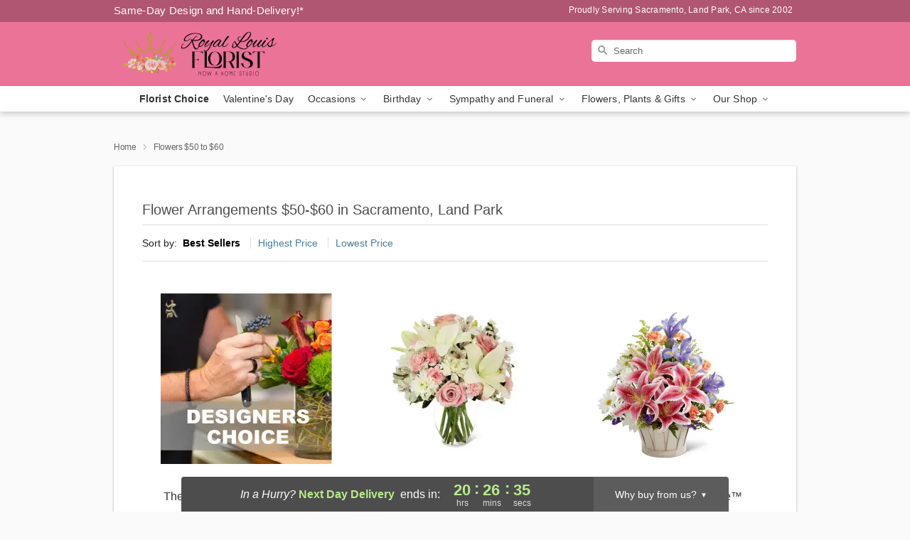

--- FILE ---
content_type: text/html; charset=UTF-8
request_url: https://www.royallouisflorist.com/flowers-50-to-60
body_size: 36085
content:
<!DOCTYPE html>
<html lang="en">

<head>
  <meta charset="UTF-8">
<meta name="msvalidate.01" content="" />
<meta name="verify-v1" content="" />
<meta name="google-site-verification" content="" />
<meta name="y_key" content="" />
<meta http-equiv="X-UA-Compatible" content="IE=edge" />
<meta http-equiv="Cache-Control" content="max-age=86400" />
<meta name="description" content="Order flower delivery from $50-$60 from Royal Louis Florist in Sacramento, Land Park, CA. Same-day delivery for fresh flowers and gifts in Sacramento, Land Park." />
<meta id="viewport" name="viewport" content="width=device-width, initial-scale=1">
<meta http-equiv="Content-Language" content="en-us" />  <link rel="preconnect" href="https://www.lovingly.com/" crossorigin> <link rel="dns-prefetch" href="https://www.lovingly.com/"><link rel="preconnect" href="https://res.cloudinary.com/" crossorigin> <link rel="dns-prefetch" href="https://res.cloudinary.com/"><link rel="preconnect" href="https://www.google.com/" crossorigin> <link rel="dns-prefetch" href="https://www.google.com/"><link rel="preconnect" href="https://fonts.gstatic.com/" crossorigin> <link rel="dns-prefetch" href="https://fonts.gstatic.com/"><link rel="preconnect" href="https://maps.google.com/" crossorigin> <link rel="dns-prefetch" href="https://maps.google.com/"><link rel="preconnect" href="https://ajax.googleapis.com/" crossorigin> <link rel="dns-prefetch" href="https://ajax.googleapis.com/"><link rel="preconnect" href="https://fonts.gstatic.com/" crossorigin> <link rel="dns-prefetch" href="https://fonts.gstatic.com/">
  
  <meta property="og:url" content="https://www.royallouisflorist.com/flowers-50-to-60" />
<meta property="og:type" content="website" />
<meta property="og:title" content="Flowers Between $50-$60 in Sacramento, Land Park, CA - Royal Louis Florist" />
<meta property="og:description" content="Order flower delivery from $50-$60 from Royal Louis Florist in Sacramento, Land Park, CA. Same-day delivery for fresh flowers and gifts in Sacramento, Land Park." />
 
<meta property="og:image" content="http://res.cloudinary.com/ufn/image/upload/f_auto,q_auto,fl_progressive,w_375,h_264/ValentinesDay_BloomingwithLove_h-120_size-375_lang-EN_hmdrhj" />

<meta property="og:image:secure_url" content="https://res.cloudinary.com/ufn/image/upload/f_auto,q_auto,fl_progressive,w_375,h_264/ValentinesDay_BloomingwithLove_h-120_size-375_lang-EN_hmdrhj" />


<!-- Twitter cards -->

<meta name="twitter:card" content="summary_large_image">
<meta name="twitter:site" content="https://www.royallouisflorist.com/flowers-50-to-60">
<meta name="twitter:creator" content="">
<meta name="twitter:title" content="Flowers Between $50-$60 in Sacramento, Land Park, CA - Royal Louis Florist">
<meta name="twitter:description" content="Order flower delivery from $50-$60 from Royal Louis Florist in Sacramento, Land Park, CA. Same-day delivery for fresh flowers and gifts in Sacramento, Land Park.">
<meta name="twitter:image" content="ValentinesDay_BloomingwithLove_h-120_size-375_lang-EN_hmdrhjValentinesDay_BloomingwithLove_h-120_size-375_lang-EN_hmdrhj">
  
    <link rel="canonical" href="https://www.royallouisflorist.com/flowers-50-to-60" />

  <!-- secure Fav and touch icons -->
<link rel="apple-touch-icon" sizes="57x57" href="https://res.cloudinary.com/ufn/image/upload/c_pad,h_57,w_57,fl_progressive,f_auto,q_auto/v1654277644/lovingly-logos/lovingly-favicon.ico">
<link rel="apple-touch-icon" sizes="114x114" href="https://res.cloudinary.com/ufn/image/upload/c_pad,h_114,w_114,fl_progressive,f_auto,q_auto/v1654277644/lovingly-logos/lovingly-favicon.ico">
<link rel="apple-touch-icon" sizes="72x72" href="https://res.cloudinary.com/ufn/image/upload/c_pad,h_72,w_72,fl_progressive,f_auto,q_auto/v1654277644/lovingly-logos/lovingly-favicon.ico">
<link rel="apple-touch-icon-precomposed" href="https://res.cloudinary.com/ufn/image/upload/c_pad,h_57,w_57,fl_progressive,f_auto,q_auto/v1654277644/lovingly-logos/lovingly-favicon.ico">
<link rel="shortcut icon" href="https://res.cloudinary.com/ufn/image/upload/c_scale,h_15,w_15,fl_progressive,f_auto,q_auto/v1654277644/lovingly-logos/lovingly-favicon.ico">

  <title>
    Flowers Between $50-$60 in Sacramento, Land Park, CA - Royal Louis Florist  </title>

    <script>
  window.storeCurrency = 'USD';
  </script>

    

<script>


var jsdata = {"gtm_code":"GTM-PTBBP8FF","site_identifier":"www.royallouisflorist.com","site_ga4_id":"G-GTZTCFLQTQ"};

// Initialize the data layer with site identifier and optional GA4/AdWords IDs
window.dataLayer = window.dataLayer || [];
var dataLayerInit = {
  'site_identifier': jsdata.site_identifier
};

// Add GA4 ID if available
if (jsdata.site_ga4_id) {
  dataLayerInit['site_ga4_id'] = jsdata.site_ga4_id;
}

// Add AdWords conversion ID if available
if (jsdata.site_adwords_id) {
  dataLayerInit['site_adwords_id'] = jsdata.site_adwords_id;
}

window.dataLayer.push(dataLayerInit);

// Google Tag Manager
(function(w,d,s,l,i){w[l]=w[l]||[];w[l].push({'gtm.start':
new Date().getTime(),event:'gtm.js'});var f=d.getElementsByTagName(s)[0],
j=d.createElement(s),dl=l!='dataLayer'?'&l='+l:'';j.async=true;j.src=
'https://gtm.lovingly.com/gtm.js?id='+i+dl;f.parentNode.insertBefore(j,f);
})(window,document,'script','dataLayer',jsdata.gtm_code);
// End Google Tag Manager

</script>
  <link rel='stylesheet' href='/css/theme/gambit/gambit_category.css?v=1769105920'></link><link rel='preload' href='/css/theme/gambit/gambit_master.css?v=1769105920' as='style' onload='this.onload=null;this.rel="stylesheet"'></link><link rel='preload' href='/css/theme/gambit/gambit_skin_solid_dusty_rose.css?v=1769105920' as='style' onload='this.onload=null;this.rel="stylesheet"'></link>
  
    <script type="application/ld+json">
{
    "@context": "https://schema.org",
    "@type": "Florist",
    "@id": "https://www.royallouisflorist.com#business",
    "name": "Royal Louis Florist",
    "url": "https://www.royallouisflorist.com",
    "description": "Order flower delivery from $50-$60 from Royal Louis Florist in Sacramento, Land Park, CA. Same-day delivery for fresh flowers and gifts in Sacramento, Land Park.",
    "logo": "https://res.cloudinary.com/ufn/image/upload/f_auto,q_auto,fl_progressive,w_500,h_140/v1746212625/1746212625239_4.png",
    "image": [
        "https://res.cloudinary.com/ufn/image/upload/v1487123135/thor_splash/spring/Spring_Mobile.jpg"
    ],
    "priceRange": "$$",
    "telephone": "+19164423764",
    "email": "wecare@royallouisflorist.com",
    "currenciesAccepted": "USD",
    "acceptedPaymentMethod": [
        "Cash",
        "CreditCard"
    ],
    "foundingDate": "2002",
    "address": {
        "@type": "PostalAddress",
        "streetAddress": "1172 56th Ave",
        "addressLocality": "Sacramento",
        "addressRegion": "CA",
        "postalCode": "95831",
        "addressCountry": "US"
    },
    "geo": {
        "@type": "GeoCoordinates",
        "latitude": 38.5011427,
        "longitude": -121.5149739
    },
    "hasMap": "https://www.google.com/maps/dir/?api=1\u0026destination=38.50114270,-121.51497390\u0026travelmode=driving",
    "openingHours": [
        "Su 08:30:00-11:30:00",
        "Tu 09:00:00-16:30:00",
        "We 09:00:00-16:30:00",
        "Th 09:00:00-16:30:00",
        "Fr 09:00:00-16:30:00",
        "Sa 08:30:00-11:30:00"
    ],
    "sameAs": [
        "https://maps.app.goo.gl/TSn65rKj5FmDgE4J8",
        "https://www.facebook.com/RoyalFlorist",
        "https://www.yelp.com/biz/royal-florist-sacramento",
        "https://www.instagram.com/royal.florist.sac/",
        "https://g.page/RoyalFlorist?we"
    ],
    "contactPoint": {
        "@type": "ContactPoint",
        "contactType": "customer service",
        "telephone": "+19164423764",
        "email": "wecare@royallouisflorist.com",
        "areaServed": "Sacramento CA",
        "availableLanguage": [
            "English"
        ]
    },
    "areaServed": {
        "@type": "AdministrativeArea",
        "name": "Sacramento, CA"
    },
    "makesOffer": [
        {
            "@type": "Offer",
            "name": "The Florist Designed Bouquet by FTD\u00ae",
            "price": "39.99",
            "priceCurrency": "USD",
            "availability": "https://schema.org/InStock",
            "url": "https://www.royallouisflorist.com/flowers/the-florist-designed-bouquet-by-ftd"
        },
        {
            "@type": "Offer",
            "name": "Same-Day Flower Delivery Service",
            "price": "5.00",
            "priceCurrency": "USD",
            "availability": "https://schema.org/InStock",
            "url": "https://www.royallouisflorist.com/delivery-policy"
        }
    ]
}
</script>

  
</head>

<body class="body
       is-gray-background        solid-skin">
    
<!-- Google Tag Manager (noscript) -->
<noscript><iframe src="https://gtm.lovingly.com/ns.html?id=GTM-PTBBP8FF"
height="0" width="0" style="display:none;visibility:hidden"></iframe></noscript>
<!-- End Google Tag Manager (noscript) -->

  <a class="main-content-link" href="#maincontent">Skip to main content</a>

  <div id="covidModal" role="dialog" aria-label="Covid-19 Modal" class="reveal-modal animated medium covid-modal" data-reveal>

  <p>For our<strong> freshest, most beautiful blooms, please shop our <a href="/flowers/the-florist-designed-bouquet-by-ftd" title="Florist Choice">Florist’s Choice</a> options,</strong> as we may be experiencing
      delays in receiving shipments of certain flower types.
  </p>

  <p>Please note that for all other orders, we may need to replace stems so we can deliver the freshest bouquet possible, and we may have to use a different vase.</p>

  <p>We promise to always deliver a  <strong>fresh, beautiful, and completely one-of-a-kind gift</strong> of the same or greater value as what you selected.<p>

  <p>Deliveries may also be impacted by COVID-19 restrictions. Rest assured that we are taking all recommended precautions to ensure customer satisfaction and safety.
    <br>
    <br>
    Delivery impacts may include:</p>
  <ul>
    <li>Restricted deliveries to hospitals or nursing homes </li>
    <li>Restricted deliveries to office buildings </li>
    <li>Restricted access to certain regional areas</li>
  </ul>

  <p>In addition, we may be using “no contact” delivery procedures. After confirming that the
    recipient is available to accept, their gift will be left at the door and the delivery driver will step back a
    safe distance to ensure they receive their gift.</p>

  <p>Please see our <a href="/about-us" aria-label="About Us">About Us</a> page for more details. We appreciate
        your understanding and support!</p>

  <a class="close-reveal-modal" aria-label="Close Covid-19 modal" tabindex="0" role="button">&#215;</a>

</div>

<div id="deliveryLaterModal" role="dialog" aria-label="Delivery Later Modal" aria-modal="true" class="reveal-modal animated medium covid-modal delivery-later-modal" data-reveal>

  <img class="delivery-later-modal__logo b-lazy" src="[data-uri]" data-src="https://res.cloudinary.com/ufn/image/upload/v1586371085/gift-now-logo_xqjmjz.svg" alt="Gift Now, Deliver Later logo">

  <div id="delivery-later-title" class="delivery-later-modal-title">Gift Now, Deliver Later</div>

  <p class="delivery-later-modal-subtitle">With <strong>Gift Now, Deliver Later</strong>, you'll send smiles twice! Here's how:</p>
  <img class="delivery-later-modal__small-image b-lazy" src="[data-uri]" data-src="https://res.cloudinary.com/ufn/image/upload/v1675263741/gift-card_yjh09i.svg" alt="Gift Card Logo">
  <p class="delivery-later-modal__instructions-copy">SMILE 1
  </p>
  <p>When you complete your purchase, your lucky recipient will instantly receive a surprise email that includes your card message and a picture of the flowers you chose.</p>
  <img class="delivery-later-modal__small-image b-lazy" src="[data-uri]" data-src="https://res.cloudinary.com/ufn/image/upload/v1675263852/Flowers_gsren6.svg" alt="Flowers logo">
  <p class="delivery-later-modal__instructions-copy">SMILE 2</p>

  <p>As soon as possible (usually within two weeks), we'll contact your recipient to schedule delivery of their gorgeous floral gift. Trust us, it'll be worth the wait! </p>

  <a class="close-reveal-modal" aria-label="Close Gift Now, Deliver Later modal" tabindex="0" role="button">&#215;</a>

</div>

<div id="alcoholModal" role="dialog" aria-label="Alcohol Modal" aria-modal="true" class="reveal-modal animated medium covid-modal" data-reveal>

  <p id="alcohol-modal-title"><strong>Wine for every occasion</strong></p>

  <p>We offer a wide-selection of premium wines to perfectly pair with your floral gift.</p>

  <p>Ordering a bottle (or two!) from our site is easy. Just make sure that:</p>
  <ul>
    <li>You're 21 or older</li>
    <li>The person picking up or receiving the delivery is 21 or older</li>
  </ul>

  <a class="close-reveal-modal" aria-label="Close alcohol modal" tabindex="0" role="button">&#215;</a>

</div>      <!-- Hidden trigger link for the modal -->
    <a href="#" data-reveal-id="coupon-modal" style="display: none;">Open Coupon Details</a>

    <div id="coupon-modal" class="reveal-modal animated small" data-reveal role="dialog" aria-label="coupon-modal-title" aria-modal="true">
        <div class="coupon-modal-content">
            <div class="coupon-modal-close">
                <div class="close-icon">
                    <a class="close-reveal-modal" aria-label="Close modal" tabindex="0" role="button">&#215;</a>
                </div>
            </div>
            <div class="coupon-modal-text">
                <p id="coupon-modal-title" class="banner-modal-content"></p>
            </div>
        </div>
    </div>

    <script>
        window.couponData = [];
    </script>

 
  
  
    <header id="stickyHeader">
            <div class="header__top-banner theme__background-color--dark">
        <div class="row">

          <div class="sticky__content">

            <!-- Sticky content -->
            <div class="sticky__store-name">
              <a class="JSVAR__lovingly-exclusive-override-slug" href="/" title="Royal Louis Florist - Sacramento, Land Park Flower Delivery" notranslate>
                Royal Louis Florist              </a>
            </div>
            <div class="sticky__assurance">100% Florist-Designed and Hand-Delivered!</div>

          </div>

          <div class="header__text-container">
            <!-- Non-sticky content -->
            <div class="header__established">
              <a class="JSVAR__lovingly-exclusive-override-slug" href="/delivery-policy#:~:text=Same%20Day%20Delivery,-%3A" aria-label="Delivery Policy" title="Same-Day Design and Hand-Delivery!" target="_blank">
                Same-Day Design and Hand-Delivery!*
              </a>
            </div>

            <div class="header__phone-address">
                              <span id="proudly_serving" style="margin-right: 5px;"> 
                  Proudly Serving Sacramento, Land Park, CA                  since 2002                </span>
                          </div>
          </div>

        </div>

      </div>

      <div class="header__solid-skin-container">

        <div class="row header__container">

          <div class="header">

            <!-- Left column -->
<div class="hide-for-small header__logo-container ieLogoContainer">

  <div>

    <a href="/" aria-label="Royal Louis Florist" class="JSVAR__lovingly-exclusive-override-slug header__logo-image-container header__logo-text" id="fittext1" title="Royal Louis Florist - Sacramento, Land Park Flower Delivery">

      <figure><img loading="eager" alt="Flower delivery in Sacramento, Land Park CA image" src="https://res.cloudinary.com/ufn/image/upload/c_pad,f_auto,q_auto,fl_progressive/1746212625239_4" /><figcaption>Royal Louis Florist - Flower Delivery in Sacramento, Land Park, CA</figcaption></figure>
    </a>
  </div>

</div>
            <!-- Center column -->
<div class="hide-for-small free-delivery__container free-delivery__white">

  
    &nbsp;
  
</div>

            <!-- Right column -->
            <div class="hide-for-small header__right-column logo_vert_align header__no-free-delivery">

              <!-- Search Bar -->
<div class="search__container search__container--dark-skin">
  
  <form action="/categories/searchProds" role="search" class="search-form" id="search-form-desktop" method="get" accept-charset="utf-8">
  <input name="sr" class="search-field search-input left" aria-label="Search" placeholder="Search" id="search-input-gambit-desktop" type="text"/>
  <input type="hidden" name="s_en" id="search-endesktop"/>
  <input class="hide" aria-hidden="1" type="submit" value="Submit Search Form"/>
  <label class="placeholder-label" id="search-placeholder-fallback-desktop">Search</label>

</form>
</div><!--/search__container-->

            </div>

          </div>

        </div>

      </div>

      <!-- NAVIGATION -->
      
<section class="mobile-navigation-bar" id="mobile-navigation-bar">
  <div class="mobile-navigation-bar__toggle hide-mobile-nav">
    <div id="toggle-nav" class="hamburger hamburger--squeeze js-hamburger">
      <div class="hamburger-box">
        <div class="hamburger-inner"></div>
      </div>
    </div>
  </div>
  <div class="mobile-navigation-bar__name hide-mobile-nav">
    <a class="JSVAR__lovingly-exclusive-override-slug" title="Royal Louis Florist" href="/">
      Royal Louis Florist    </a>
  </div>
  <div class="mobile-navigation-bar__right-section hide-mobile-nav">
    <button id="searchIcon" type="submit" alt="Open search input">
    <img width="19" height="19" alt="search glass icon"
        src="https://res.cloudinary.com/ufn/image/upload/w_19,h_19,f_auto,q_auto/v1472224554/storefront_assets/search.png" />
</button>
    <!-- Back button : id backNext -->
<div class="back-next-button__container" id="backNext">
    <button type="button" role="button"  class="back-next-button" id="navBackButton">
        <img height="auto" src="https://res.cloudinary.com/ufn/image/upload/v1570470309/arrow_upward-24px_gjozgt.svg"
            alt="Back arrow" />
    </button>
</div>  </div>

  <div id="mobileSearchContainer" class="search-form__container hide-mobile-nav">
    <!-- Search Bar -->
<div class="search__container search__container--dark-skin">
  
  <form action="/categories/searchProds" role="search" class="search-form" id="search-form-mobile" method="get" accept-charset="utf-8">
  <input name="sr" class="search-field search-input left" aria-label="Search" placeholder="Search" id="search-input-gambit-mobile" type="text"/>
  <input type="hidden" name="s_en" id="search-enmobile"/>
  <input class="hide" aria-hidden="1" type="submit" value="Submit Search Form"/>
  <label class="placeholder-label" id="search-placeholder-fallback-mobile">Search</label>

</form>
</div><!--/search__container-->
  </div>

  <div class="mobile-navigation__side-list hide-mobile-nav" id="mobile-nav-sidebar">
    <ul>
      <li class="sr-only">Nav Menu</li>
    </ul>
  </div>

  <div role="navigation" id="mobile-nav-content" class="mobile-navigation__main-list hide-mobile-nav">
    <ul>
      <!-- DEAL OF THE DAY -->
      <li class="mobile-navigation__list-item promoted-product-link">
        <a href="/flowers/the-florist-designed-bouquet-by-ftd" title="View Florist Choice Product" class="mobile-navigation__deal-link JSVAR__lovingly-exclusive-override-slug" aria-label="Florist Choice">Florist Choice</a>      </li>

      <!-- FEATURED CATEGORY -->
                      <li class="mobile-navigation__list-item">
          <a href="/valentines-day" class="">Valentine's Day</a>        </li>
      
            
      <li class="mobile-navigation__list-item mobile-navigation__has-dropdown">
        <button type="button" role="button" aria-haspopup="true" aria-expanded="false" class="mobile-navigation__dropdown-button"
          data-ul="occasions">Occasions          <svg role="presentation" class="right-carat" xmlns="http://www.w3.org/2000/svg" width="24" height="24" viewBox="0 0 24 24">
            <path data-name="Path 731" d="M8.59,16.59,13.17,12,8.59,7.41,10,6l6,6-6,6Z" fill="#000" ></path>
            <path data-name="Path 732" d="M0,0H24V24H0Z" fill="none" ></path>
          </svg>
        </button>
        <ul id="occasions">
          
<ul class="navigation__dropdown-list split-column"><li><a href="/valentines-day" title="Visit the Valentine's Day category" class="">Valentine's Day</a></li><li><a href="/winter" title="Visit the Winter category" class="">Winter</a></li><li><a href="/birthday" title="Visit the Birthday category" class="">Birthday</a></li><li><a href="/sympathy-and-funeral" title="Visit the Sympathy and Funeral category" class="">Sympathy and Funeral</a></li><li><a href="/any-occasion" title="Visit the Any Occasion category" class="">Any Occasion</a></li><li><a href="/love-and-romance" title="Visit the Love and Romance category" class="">Love and Romance</a></li><li><a href="/thinking-of-you" title="Visit the Thinking of You category" class="">Thinking of You</a></li><li><a href="/im-sorry-flowers" title="Visit the I'm Sorry Flowers category" class="">I'm Sorry Flowers</a></li><li><a href="/new-baby" title="Visit the New Baby category" class="">New Baby</a></li><li><a href="/get-well" title="Visit the Get Well category" class="">Get Well</a></li><li><a href="/anniversary" title="Visit the Anniversary category" class="">Anniversary</a></li><li><a href="/just-because" title="Visit the Just Because category" class="">Just Because</a></li><li><a href="/thank-you" title="Visit the Thank You category" class="">Thank You</a></li><li><a href="/congratulations" title="Visit the Congratulations category" class="">Congratulations</a></li><li><a href="/business-gifting" title="Visit the Business Gifting category" class="">Business Gifting</a></li></ul>
        </ul>
      </li>
            
      <li class="mobile-navigation__list-item mobile-navigation__has-dropdown">
        <button type="button" role="button" aria-haspopup="true" aria-expanded="false" class="mobile-navigation__dropdown-button"
          data-ul="birthday">Birthday          <svg role="presentation" class="right-carat" xmlns="http://www.w3.org/2000/svg" width="24" height="24" viewBox="0 0 24 24">
            <path data-name="Path 731" d="M8.59,16.59,13.17,12,8.59,7.41,10,6l6,6-6,6Z" fill="#000" ></path>
            <path data-name="Path 732" d="M0,0H24V24H0Z" fill="none" ></path>
          </svg>
        </button>
        <ul id="birthday">
          
<ul class="navigation__dropdown-list "><li><a href="/birthday" title="Visit the All Birthday category" class="">All Birthday</a></li><li><a href="/birthday-for-friend" title="Visit the Birthday for Friend category" class="">Birthday for Friend</a></li><li><a href="/birthday-for-her" title="Visit the Birthday for Her category" class="">Birthday for Her</a></li><li><a href="/birthday-for-mom" title="Visit the Birthday for Mom category" class="">Birthday for Mom</a></li><li><a href="/birthday-for-colleague" title="Visit the Birthday for Colleague category" class="">Birthday for Colleague</a></li></ul>
        </ul>
      </li>
            
      <li class="mobile-navigation__list-item mobile-navigation__has-dropdown">
        <button type="button" role="button" aria-haspopup="true" aria-expanded="false" class="mobile-navigation__dropdown-button"
          data-ul="sympathy_and_funeral">Sympathy and Funeral          <svg role="presentation" class="right-carat" xmlns="http://www.w3.org/2000/svg" width="24" height="24" viewBox="0 0 24 24">
            <path data-name="Path 731" d="M8.59,16.59,13.17,12,8.59,7.41,10,6l6,6-6,6Z" fill="#000" ></path>
            <path data-name="Path 732" d="M0,0H24V24H0Z" fill="none" ></path>
          </svg>
        </button>
        <ul id="sympathy_and_funeral">
          
<ul class="navigation__dropdown-list split-column"><li><a href="/sympathy-and-funeral" title="Visit the All Sympathy and Funeral category" class="">All Sympathy and Funeral</a></li><li><a href="/funeral-sprays-and-wreaths" title="Visit the Funeral Sprays and Wreaths category" class="">Funeral Sprays and Wreaths</a></li><li><a href="/loss-of-a-pet" title="Visit the Loss of a Pet category" class="">Loss of a Pet</a></li></ul>
        </ul>
      </li>
            
      <li class="mobile-navigation__list-item mobile-navigation__has-dropdown">
        <button type="button" role="button" aria-haspopup="true" aria-expanded="false" class="mobile-navigation__dropdown-button"
          data-ul="flowers__plants___gifts">Flowers, Plants & Gifts          <svg role="presentation" class="right-carat" xmlns="http://www.w3.org/2000/svg" width="24" height="24" viewBox="0 0 24 24">
            <path data-name="Path 731" d="M8.59,16.59,13.17,12,8.59,7.41,10,6l6,6-6,6Z" fill="#000" ></path>
            <path data-name="Path 732" d="M0,0H24V24H0Z" fill="none" ></path>
          </svg>
        </button>
        <ul id="flowers__plants___gifts">
          
<ul class="navigation__dropdown-list triple-column"><li class="navigation__subnav-list"><div class="navigation__dropdown-title">Flower Type</div><ul class="navigation__dropdown-list"><li><a href="/sunflowers" title="Visit the Sunflowers category" class="">Sunflowers</a></li><li><a href="/orchids" title="Visit the Orchids category" class="">Orchids</a></li><li><a href="/lilies" title="Visit the Lilies category" class="">Lilies</a></li><li><a href="/roses" title="Visit the Roses category" class="">Roses</a></li></ul></li><li class="navigation__subnav-list"><div class="navigation__dropdown-title">Plants</div><ul class="navigation__dropdown-list"><li><a href="/green-plants" title="Visit the Green Plants category" class="">Green Plants</a></li><li><a href="/blooming-plants" title="Visit the Blooming Plants category" class="">Blooming Plants</a></li><li><a href="/orchid-plants" title="Visit the Orchid Plants category" class="">Orchid Plants</a></li></ul></li><li class="navigation__subnav-list"><div class="navigation__dropdown-title">Color</div><ul class="navigation__dropdown-list"><li><a href="/purple" title="Visit the Purple category" class="">Purple</a></li><li><a href="/pink" title="Visit the Pink category" class="">Pink</a></li><li><a href="/mixed" title="Visit the Mixed category" class="">Mixed</a></li><li><a href="/yellow" title="Visit the Yellow category" class="">Yellow</a></li><li><a href="/white" title="Visit the White category" class="">White</a></li><li><a href="/green" title="Visit the Green category" class="">Green</a></li><li><a href="/orange" title="Visit the Orange category" class="">Orange</a></li><li><a href="/red" title="Visit the Red category" class="">Red</a></li><li><a href="/blue" title="Visit the Blue category" class="">Blue</a></li></ul></li><li class="navigation__subnav-list"><div class="navigation__dropdown-title">Collections</div><ul class="navigation__dropdown-list"><li><a href="/premium-collection" title="Visit the Premium Collection category" class="">Premium Collection</a></li><li><a href="/our-custom-designs" title="Visit the Our Custom Designs category" class="">Our Custom Designs</a></li></ul></li><li class="navigation__subnav-list"><div class="navigation__dropdown-title">By Price</div><ul class="navigation__dropdown-list"><li><a href="/flowers-under-50" title="Visit the Flowers Under $50 category" class="">Flowers Under $50</a></li><li><a href="/flowers-50-to-60" title="Visit the Flowers $50 to $60 category" class="">Flowers $50 to $60</a></li><li><a href="/flowers-60-to-80" title="Visit the Flowers $60 to $80 category" class="">Flowers $60 to $80</a></li><li><a href="/flowers-over-80" title="Visit the Flowers Over $80 category" class="">Flowers Over $80</a></li></ul></li></ul>
        </ul>
      </li>
      
      <li class="mobile-navigation__list-item mobile-navigation__has-dropdown">
        <button type="button" role="button" aria-haspopup="true" aria-expanded="false" data-ul="our-shop" class="mobile-navigation__dropdown-button" title="Learn more about our shop">
          OUR SHOP
          <svg role="presentation" class="right-carat" xmlns="http://www.w3.org/2000/svg" width="24" height="24" viewBox="0 0 24 24">
            <path id="Path_731" data-name="Path 731" d="M8.59,16.59,13.17,12,8.59,7.41,10,6l6,6-6,6Z" fill="#000" />
            <path id="Path_732" data-name="Path 732" d="M0,0H24V24H0Z" fill="none" />
          </svg>
        </button>
        <ul id="our-shop">
          <li><a title="Visit Delivery Policy" href="/delivery-policy">Delivery Policy</a></li>          <li>
            <a href="/about-us">About Us</a>          </li>
          
                      <div class="navigation__dropdown-title">Flower Delivery</div>
            <ul class="navigation__dropdown-list">
              <li><a title="Flower Delivery in Sacramento, CA" aria-label="Flower Delivery in Sacramento, CA" href="/flower-delivery/ca/sacramento">Sacramento, CA</a></li><li><a title="Flower Delivery in West Sacramento, CA" aria-label="Flower Delivery in West Sacramento, CA" href="/flower-delivery/ca/west-sacramento">West Sacramento, CA</a></li>            </ul>
                    
        </ul>
      </li>

    </ul>
  </div>

  <!-- Mobile View -->
<div role="timer" class="countdown-timer__mobile show-for-small hide-force" id="countdownTimerv2ContainerMobile">
      <div class="inner">

      <strong>
                <span id="deliveryDayTextMobile"></span>
      </strong>

      <div class="right-side-timer">
        <span class="small">&nbsp;Ends in:&nbsp;</span>
        <div id="countdownTimerv2Mobile" class="timer-mobile" notranslate></div>
      </div>
    </div>

    </div>
</section>
<nav role="navigation" class="navigation "
  id="topbar">
  <ul class="navigation__main-list">

    <!-- DEAL OF THE DAY -->
    <li class="navigation__main-link no-dropdown promoted-product-link">
      <strong>
        <a href="/flowers/the-florist-designed-bouquet-by-ftd" title="View Florist Choice Product" class="navigation__main-link-item JSVAR__lovingly-exclusive-override-slug" aria-label="Florist Choice">Florist Choice</a>      </strong>
    </li>

    <!-- FEATURED CATEGORY -->
                  <li class="navigation__main-link no-dropdown">
          <a href="/valentines-day" class="navigation__main-link-item ">Valentine's Day</a>        </li>
    
          
      <!-- Inject Sympathy Funeral category into this place -->
                                  <!-- <li class="navigation__main-link no-dropdown"> -->
                      <!-- </li> -->
              
      <li class="navigation__main-link navigation__has-dropdown">
        <button type="button" role="button" aria-haspopup="true" aria-expanded="false" class="navigation__main-link-item">Occasions <img
            class="b-lazy carat" src=[data-uri]
            data-src="https://res.cloudinary.com/ufn/image/upload/v1571166165/down-carat_lpniwv"
            alt="Dropdown down carat" /></button>
        <div class="navigation__dropdown">
          <div class="navigation__dropdown-content">
            <div class="navigation__dropdown-list-wrapper">
              <div class="navigation__dropdown-title">Occasions</div>
              
<ul class="navigation__dropdown-list split-column"><li><a href="/valentines-day" title="Visit the Valentine's Day category" class="">Valentine's Day</a></li><li><a href="/winter" title="Visit the Winter category" class="">Winter</a></li><li><a href="/birthday" title="Visit the Birthday category" class="">Birthday</a></li><li><a href="/sympathy-and-funeral" title="Visit the Sympathy and Funeral category" class="">Sympathy and Funeral</a></li><li><a href="/any-occasion" title="Visit the Any Occasion category" class="">Any Occasion</a></li><li><a href="/love-and-romance" title="Visit the Love and Romance category" class="">Love and Romance</a></li><li><a href="/thinking-of-you" title="Visit the Thinking of You category" class="">Thinking of You</a></li><li><a href="/im-sorry-flowers" title="Visit the I'm Sorry Flowers category" class="">I'm Sorry Flowers</a></li><li><a href="/new-baby" title="Visit the New Baby category" class="">New Baby</a></li><li><a href="/get-well" title="Visit the Get Well category" class="">Get Well</a></li><li><a href="/anniversary" title="Visit the Anniversary category" class="">Anniversary</a></li><li><a href="/just-because" title="Visit the Just Because category" class="">Just Because</a></li><li><a href="/thank-you" title="Visit the Thank You category" class="">Thank You</a></li><li><a href="/congratulations" title="Visit the Congratulations category" class="">Congratulations</a></li><li><a href="/business-gifting" title="Visit the Business Gifting category" class="">Business Gifting</a></li></ul>            </div>
            <div class="navigation__dropdown-divider"></div>
            <div class="navigation__dropdown-promo">
              <a href="/flowers/the-florist-designed-bouquet-by-ftd" class="navigation__dropdown-promo-link" aria-label="Florist Choice"><img alt="Your expert designer will create a unique hand-crafted arrangement." width="304" height="140" src="https://res.cloudinary.com/ufn/image/upload/f_auto,q_auto,fl_progressive,w_304,h_140/Covid-Desktop-Nav-Banner_ynp9ab"></a>            </div>
          </div>
        </div>
      </li>
          
      <!-- Inject Sympathy Funeral category into this place -->
                                  <!-- <li class="navigation__main-link no-dropdown"> -->
                      <!-- </li> -->
              
      <li class="navigation__main-link navigation__has-dropdown">
        <button type="button" role="button" aria-haspopup="true" aria-expanded="false" class="navigation__main-link-item">Birthday <img
            class="b-lazy carat" src=[data-uri]
            data-src="https://res.cloudinary.com/ufn/image/upload/v1571166165/down-carat_lpniwv"
            alt="Dropdown down carat" /></button>
        <div class="navigation__dropdown">
          <div class="navigation__dropdown-content">
            <div class="navigation__dropdown-list-wrapper">
              <div class="navigation__dropdown-title">Birthday</div>
              
<ul class="navigation__dropdown-list split-column"><li><a href="/birthday" title="Visit the All Birthday category" class="">All Birthday</a></li><li><a href="/birthday-for-friend" title="Visit the Birthday for Friend category" class="">Birthday for Friend</a></li><li><a href="/birthday-for-her" title="Visit the Birthday for Her category" class="">Birthday for Her</a></li><li><a href="/birthday-for-mom" title="Visit the Birthday for Mom category" class="">Birthday for Mom</a></li><li><a href="/birthday-for-colleague" title="Visit the Birthday for Colleague category" class="">Birthday for Colleague</a></li></ul>            </div>
            <div class="navigation__dropdown-divider"></div>
            <div class="navigation__dropdown-promo">
              <a href="/flowers/the-florist-designed-bouquet-by-ftd" class="navigation__dropdown-promo-link" aria-label="Florist Choice"><img alt="Your expert designer will create a unique hand-crafted arrangement." width="304" height="140" src="https://res.cloudinary.com/ufn/image/upload/f_auto,q_auto,fl_progressive,w_304,h_140/Covid-Desktop-Nav-Banner_ynp9ab"></a>            </div>
          </div>
        </div>
      </li>
          
      <!-- Inject Sympathy Funeral category into this place -->
                                  <!-- <li class="navigation__main-link no-dropdown"> -->
                      <!-- </li> -->
              
      <li class="navigation__main-link navigation__has-dropdown">
        <button type="button" role="button" aria-haspopup="true" aria-expanded="false" class="navigation__main-link-item">Sympathy and Funeral <img
            class="b-lazy carat" src=[data-uri]
            data-src="https://res.cloudinary.com/ufn/image/upload/v1571166165/down-carat_lpniwv"
            alt="Dropdown down carat" /></button>
        <div class="navigation__dropdown">
          <div class="navigation__dropdown-content">
            <div class="navigation__dropdown-list-wrapper">
              <div class="navigation__dropdown-title">Sympathy and Funeral</div>
              
<ul class="navigation__dropdown-list split-column"><li><a href="/sympathy-and-funeral" title="Visit the All Sympathy and Funeral category" class="">All Sympathy and Funeral</a></li><li><a href="/funeral-sprays-and-wreaths" title="Visit the Funeral Sprays and Wreaths category" class="">Funeral Sprays and Wreaths</a></li><li><a href="/loss-of-a-pet" title="Visit the Loss of a Pet category" class="">Loss of a Pet</a></li></ul>            </div>
            <div class="navigation__dropdown-divider"></div>
            <div class="navigation__dropdown-promo">
              <a href="/flowers/the-florist-designed-bouquet-by-ftd" class="navigation__dropdown-promo-link" aria-label="Florist Choice"><img alt="Your expert designer will create a unique hand-crafted arrangement." width="304" height="140" src="https://res.cloudinary.com/ufn/image/upload/f_auto,q_auto,fl_progressive,w_304,h_140/Covid-Desktop-Nav-Banner_ynp9ab"></a>            </div>
          </div>
        </div>
      </li>
          
      <!-- Inject Sympathy Funeral category into this place -->
                                  <!-- <li class="navigation__main-link no-dropdown"> -->
                      <!-- </li> -->
              
      <li class="navigation__main-link navigation__has-dropdown">
        <button type="button" role="button" aria-haspopup="true" aria-expanded="false" class="navigation__main-link-item">Flowers, Plants & Gifts <img
            class="b-lazy carat" src=[data-uri]
            data-src="https://res.cloudinary.com/ufn/image/upload/v1571166165/down-carat_lpniwv"
            alt="Dropdown down carat" /></button>
        <div class="navigation__dropdown">
          <div class="navigation__dropdown-content">
            <div class="navigation__dropdown-list-wrapper">
              <div class="navigation__dropdown-title"></div>
              
<ul class="navigation__dropdown-list triple-column"><li class="navigation__subnav-list"><div class="navigation__dropdown-title">Flower Type</div><ul class="navigation__dropdown-list"><li><a href="/sunflowers" title="Visit the Sunflowers category" class="">Sunflowers</a></li><li><a href="/orchids" title="Visit the Orchids category" class="">Orchids</a></li><li><a href="/lilies" title="Visit the Lilies category" class="">Lilies</a></li><li><a href="/roses" title="Visit the Roses category" class="">Roses</a></li></ul></li><li class="navigation__subnav-list"><div class="navigation__dropdown-title">Plants</div><ul class="navigation__dropdown-list"><li><a href="/green-plants" title="Visit the Green Plants category" class="">Green Plants</a></li><li><a href="/blooming-plants" title="Visit the Blooming Plants category" class="">Blooming Plants</a></li><li><a href="/orchid-plants" title="Visit the Orchid Plants category" class="">Orchid Plants</a></li></ul></li><li class="navigation__subnav-list"><div class="navigation__dropdown-title">Color</div><ul class="navigation__dropdown-list"><li><a href="/purple" title="Visit the Purple category" class="">Purple</a></li><li><a href="/pink" title="Visit the Pink category" class="">Pink</a></li><li><a href="/mixed" title="Visit the Mixed category" class="">Mixed</a></li><li><a href="/yellow" title="Visit the Yellow category" class="">Yellow</a></li><li><a href="/white" title="Visit the White category" class="">White</a></li><li><a href="/green" title="Visit the Green category" class="">Green</a></li><li><a href="/orange" title="Visit the Orange category" class="">Orange</a></li><li><a href="/red" title="Visit the Red category" class="">Red</a></li><li><a href="/blue" title="Visit the Blue category" class="">Blue</a></li></ul></li><li class="navigation__subnav-list"><div class="navigation__dropdown-title">Collections</div><ul class="navigation__dropdown-list"><li><a href="/premium-collection" title="Visit the Premium Collection category" class="">Premium Collection</a></li><li><a href="/our-custom-designs" title="Visit the Our Custom Designs category" class="">Our Custom Designs</a></li></ul></li><li class="navigation__subnav-list"><div class="navigation__dropdown-title">By Price</div><ul class="navigation__dropdown-list"><li><a href="/flowers-under-50" title="Visit the Flowers Under $50 category" class="">Flowers Under $50</a></li><li><a href="/flowers-50-to-60" title="Visit the Flowers $50 to $60 category" class="">Flowers $50 to $60</a></li><li><a href="/flowers-60-to-80" title="Visit the Flowers $60 to $80 category" class="">Flowers $60 to $80</a></li><li><a href="/flowers-over-80" title="Visit the Flowers Over $80 category" class="">Flowers Over $80</a></li></ul></li></ul>            </div>
            <div class="navigation__dropdown-divider"></div>
            <div class="navigation__dropdown-promo">
              <a href="/flowers/the-florist-designed-bouquet-by-ftd" class="navigation__dropdown-promo-link" aria-label="Florist Choice"><img alt="Your expert designer will create a unique hand-crafted arrangement." width="304" height="140" src="https://res.cloudinary.com/ufn/image/upload/f_auto,q_auto,fl_progressive,w_304,h_140/Covid-Desktop-Nav-Banner_ynp9ab"></a>            </div>
          </div>
        </div>
      </li>
    
    <li class="navigation__main-link navigation__has-dropdown navigation__cms-dropdown split-column">
      <button type="button" role="button" aria-haspopup="true" aria-expanded="false" class="navigation__main-link-item">Our Shop <img class="b-lazy carat"
          src=[data-uri]
          data-src="https://res.cloudinary.com/ufn/image/upload/v1571166165/down-carat_lpniwv"
          alt="Dropdown down carat" /></button>
      <div class="navigation__dropdown">
        <div class="navigation__dropdown-content geo-landing">
          <ul class="navigation__dropdown-list cms-column">
            <li>
              <a href="/about-us" title="About our shop">About Us</a>            </li>
            <li>
              <a href="/delivery-policy" aria-label="Delivery Policy">Delivery &amp; Substitution
                Policy</a>
            </li>
            <li>
              <a href="/flowers" aria-label="All Flowers & Gifts">All Flowers & Gifts</a>
            </li>
                      </ul>
                        <div class="navigation__dropdown-title geo-landing-locations">
                Flower Delivery
                <ul class="navigation__dropdown-list">
                <li><a title="Flower Delivery in Sacramento, CA" aria-label="Flower Delivery in Sacramento, CA" href="/flower-delivery/ca/sacramento">Sacramento, CA</a></li><li><a title="Flower Delivery in West Sacramento, CA" aria-label="Flower Delivery in West Sacramento, CA" href="/flower-delivery/ca/west-sacramento">West Sacramento, CA</a></li>                </ul>
              </div>
            
          <div class="navigation__dropdown-divider"></div>
          <div class="navigation__dropdown-promo">
            <a href="/flowers/the-florist-designed-bouquet-by-ftd" class="navigation__dropdown-promo-link" aria-label="Florist Choice"><img alt="Your expert designer will create a unique hand-crafted arrangement." width="304" height="140" src="https://res.cloudinary.com/ufn/image/upload/f_auto,q_auto,fl_progressive,w_304,h_140/Covid-Desktop-Nav-Banner_ynp9ab"></a>          </div>
        </div>
      </div>
    </li>

  </ul>

</nav>
    </header>
    <!-- End solid header container -->

          <!-- Desktop Version -->
<div role="timer" class="countdown-timer hide-for-small hide-force" id="countdownTimerv2ContainerDesktop">
  <div class="countdown-timer__top-container" id="toggleBlock">
    <div class="timer-container">
      <div class="inner">
        <div class="text">
          <em>
            <span id="deliveryDayPreText"></span>
          </em> 
            <strong>
                        <span id="deliveryDayTextDesktop"></span>
            </strong>&nbsp;ends in:&nbsp;
        </div>
        <div class="timer" id="countdownTimerv2Desktop">

        </div>
      </div>
    </div>
    <div class="assurance-container">
      Why buy from us?&nbsp;
      <span class="toggle-icon__close" id="toggleIconClose">&#x25b2;</span>
      <span class="toggle-icon__open" id="toggleIconOpen">&#x25bc;</span>
    </div>
  </div>
  <div class="countdown-timer__satisfaction-container" id="satisfactionBottomContainer">
    <div class="row">
      <div class="column">
        <div class="section-block">
          <div class="poa__section"><div class="poa__attention">100%</div><div class="poa__secondary">SATISFACTION <br> GUARANTEE</div></div>
        </div>
      </div>
        <div class="column">
          <div class="section-block">
            <div class="poa__section">
              <div class="poa__attention">REAL</div>
              <div class="poa__secondary">WE ARE A REAL
                <br/>LOCAL FLORIST
              </div>
            </div>
          </div>
        </div>
      <div class="column">
        <div class="section-block">
          <div class="poa__section"><div class="poa__attention">100%</div><div class="poa__secondary">FLORIST DESIGNED <br> AND HAND DELIVERED</div></div>
        </div>
      </div>
    </div>
      </div>
</div>
    
    <!-- Start CONTENT-->
    <main id="maincontent"
      class=" ">
      <script src="/js/category-faq-min.js" defer></script><section class="row storefrontWrap">
      <h1 class="sr-only">Flower Arrangements $50-$60 in Sacramento, Land Park</h1>
    
<nav class="breadcrumbs" aria-label="Breadcrumb"><div class="breadcrumb-list"><span class="breadcrumb-item"><a href="/">Home</a></span><span class="breadcrumb-separator" aria-hidden="true"><svg xmlns="http://www.w3.org/2000/svg" width="16" height="16" viewBox="0 0 16 16" fill="none"><path d="M6.46979 4L5.52979 4.94L8.58312 8L5.52979 11.06L6.46979 12L10.4698 8L6.46979 4Z" fill="black" fill-opacity="0.24"/></svg></span><span class="breadcrumb-item breadcrumb-current" aria-current="page">Flowers $50 to $60</span></div></nav><script type="application/ld+json">{
    "@context": "https://schema.org",
    "@type": "BreadcrumbList",
    "itemListElement": [
        {
            "@type": "ListItem",
            "position": 1,
            "name": "Home",
            "item": "http://www.royallouisflorist.com/"
        },
        {
            "@type": "ListItem",
            "position": 2,
            "name": "Flowers $50 to $60"
        }
    ]
}</script>  <div class="pageContent full-wrap-card no-margin__bottom">
    <!-- GA4: Hidden inputs for tracking context -->
    <input type="hidden" id="ga4_list_name" value="Category: Flowers $50 to $60">
    <input type="hidden" id="is_category_page" value="1">
    <input type="hidden" id="is_single_product_page" value="0">
    
    
    <div class="row categoryPadding">
      <div class="row">
        <div class="large-5 medium-12 small-12 columns no-padding">
                  <h2 class="categoryTitle orange">Flower Arrangements $50-$60 in Sacramento, Land Park</h2>
                          </div>
        <div class="large-7 medium-12 small-12 columns no-padding">
                  </div>
      </div>


      <div class="products-sort">
        <span class="products-sort__label">Sort by:&nbsp;</span>
        <ul class="products-sort__list">
          <li class="products-sort__list-item">
            <a rel="nofollow" class="products-sort__list-link--active" href="?sort=2">Best Sellers</a>
          </li>
          <li class="products-sort__list-item">
            <a rel="nofollow" class="products-sort__list-link" href="?sort=1">Highest Price</a>
          </li>
          <li class="products-sort__list-item">
            <a rel="nofollow" class="products-sort__list-link" href="?sort=0">Lowest Price</a>
          </li>
        </ul>
      </div>
    </div>

    <div class="thumbnails">
	<!-- GA4: Hidden inputs for tracking context -->
	
	<script async>
		window.productList = [{"name":"The Florist Designed Bouquet by FTD\u00ae","id":"4130","sku":"EO-6022","price":"39.99","selection_guide_id":"4"},{"name":"The FTD\u00ae Pink Dream\u2122 Bouquet","id":"20515","sku":"C13-5036S","price":"39.99","selection_guide_id":"4"},{"name":"The FTD\u00ae Wondrous Nature\u2122 Bouquet","id":"3304","sku":"C12-4400S","price":"34.99","selection_guide_id":"4"},{"name":"The FTD\u00ae Sweethearts\u00ae Bouquet 2014","id":"3401","sku":"14-V2S","price":"34.99","selection_guide_id":"4"},{"name":"The FTD\u00ae Love In Bloom\u2122 Bouquet","id":"3302","sku":"C11-4926S","price":"29.99","selection_guide_id":"4"},{"name":"The Best Day\u2122 Bouquet  FTD\u00ae","id":"23182","sku":"B07-S","price":"39.99","selection_guide_id":"4"},{"name":"Valentine\u2019s Day Special Bouquet","id":"26412","sku":"FTD0896","price":"49.99","selection_guide_id":"4"},{"name":"The FTD\u00ae Light of My Life\u2122 Bouquet","id":"3280","sku":"B01-S","price":"39.99","selection_guide_id":"4"},{"name":"The FTD\u00ae Golden Autumn\u2122 Ribbon Bouquet","id":"3359","sku":"B4-4785S","price":"29.99","selection_guide_id":"4"},{"name":"Mother\u2019s Day Designer Bouquet ","id":"30756","sku":"FTD0895","price":"39.99","selection_guide_id":"4"},{"name":"The FTD\u00ae Color Rush\u2122 Bouquet","id":"3299","sku":"C11-4806S","price":"35.99","selection_guide_id":"4"},{"name":"The FTD\u00ae Garden Vista\u2122 Bouquet ","id":"3433","sku":"BWGS","price":"36.99","selection_guide_id":"4"},{"name":"Chic Garden Bouquet 2022","id":"90545","sku":"179054","price":"49.99","selection_guide_id":"4"},{"name":"The FTD\u00ae Sweet Surprises\u00ae Bouquet","id":"3305","sku":"B03-S","price":"39.99","selection_guide_id":"4"},{"name":"The FTD\u00ae Blooming Bounty\u2122 Bouquet","id":"3313","sku":"C17-4329S","price":"29.99","selection_guide_id":"4"},{"name":"Designer's Choice Wrapped Hand Bouquet","id":"72031","sku":"dcw","price":"24.99","selection_guide_id":"4"},{"name":"The FTD\u00ae Basket of Cheer\u00ae Bouquet","id":"3306","sku":"C13-4840S","price":"29.99","selection_guide_id":"4"},{"name":"The Sweet Splendor\u2122 Bouquet by FTD\u00ae","id":"3276","sku":"B04-S","price":"29.99","selection_guide_id":"4"},{"name":"The FTD\u00ae Pure Bliss\u2122 Bouquet","id":"3292","sku":"C7-4925S","price":"29.99","selection_guide_id":"4"},{"name":"The FTD\u00ae Brighten Your Day\u2122 Bouquet","id":"3436","sku":"BYDS","price":"39.99","selection_guide_id":"4"},{"name":"The FTD\u00ae Pastel Peace\u2122 Basket","id":"3763","sku":"S29-4503S","price":"44.99","selection_guide_id":"4"},{"name":"The FTD\u00ae Color Craze\u2122 Bouquet","id":"23083","sku":"B15-S","price":"39.99","selection_guide_id":"4"},{"name":"Very Merry Christmas Artist\u2019s Design","id":"49387","sku":"FTD0897","price":"39.95","selection_guide_id":"4"},{"name":"The FTD\u00ae Sweetness & Light\u2122 Arrangement","id":"3301","sku":"C11-4868S","price":"42.99","selection_guide_id":"4"},{"name":"The FTD\u00ae Graceful Wonder\u2122 Bouquet ","id":"3440","sku":"GWBS","price":"35.99","selection_guide_id":"4"},{"name":"Good Day Bouquet 2022","id":"90564","sku":"179057","price":"49.99","selection_guide_id":"4"},{"name":"The FTD\u00ae Calla Lily Planter - White","id":"11885","sku":"S15-4998s","price":"39.99","selection_guide_id":"4"},{"name":"The FTD\u00ae Pink Lily Bouquet","id":"3739","sku":"S22-4298S","price":"32.99","selection_guide_id":"4"},{"name":"The FTD\u00ae Beyond Blue\u2122 Bouquet","id":"12503","sku":"CDB-S","price":"39.99","selection_guide_id":"4"},{"name":"The FTD\u00ae I\u2019ll Be Home\u2122 Bouquet","id":"39302","sku":"18-C15s","price":"39.99","selection_guide_id":"4"},{"name":"The FTD\u00ae You're Precious\u2122 Bouquet","id":"49310","sku":"B55-S","price":"35.00","selection_guide_id":"4"},{"name":"The FTD\u00ae Orange Escape Bouquet","id":"7397","sku":"CDO-S","price":"44.99","selection_guide_id":"4"},{"name":"The FTD\u00ae Purple Pop Bouquet","id":"7399","sku":"CDL-S","price":"44.99","selection_guide_id":"4"},{"name":"The FTD Perfect Day\u2122 Bouquet 2018","id":"28387","sku":"PDB-S","price":"44.99","selection_guide_id":"4"},{"name":"Delightful Joy Bouquet 2022","id":"90553","sku":"176339","price":"49.99","selection_guide_id":"4"},{"name":"The FTD\u00ae Goodwill & Cheer\u2122 Bouquet","id":"3398","sku":"B18A-4944S","price":"29.99","selection_guide_id":"4"},{"name":"The FTD\u00ae Thinking of You\u2122 Bouquet","id":"3497","sku":"TOYS","price":"44.99","selection_guide_id":"4"},{"name":"The FTD\u00ae Simply Enchanting\u2122 Rose Bouquet","id":"3591","sku":"E4-4822","price":"29.99","selection_guide_id":"4"},{"name":"The FTD\u00ae Precious Heart\u2122 Bouquet","id":"3746","sku":"S25-4321S","price":"37.99","selection_guide_id":"4"},{"name":"The FTD\u00ae Rays of Solace\u2122 Bouquet","id":"3800","sku":"S40-4529S","price":"39.99","selection_guide_id":"4"},{"name":"The FTD\u00ae Sweethearts\u00ae Bouquet 2015","id":"6040","sku":"15-V2S","price":"44.99","selection_guide_id":"4"},{"name":"The FTD\u00ae Lime-Licious Bouquet","id":"7398","sku":"CDG-S","price":"44.99","selection_guide_id":"4"},{"name":"The FTD\u00ae Boo-Quet\u00ae","id":"9817","sku":"15-H1S","price":"44.99","selection_guide_id":"4"},{"name":"\u200bThe FTD\u00ae Living Style\u2122 Presentation Bouquet","id":"23088","sku":"P03-S","price":"39.99","selection_guide_id":"4"},{"name":"Sentimental Valentine 2022","id":"89776","sku":"148118","price":"49.99","selection_guide_id":"4"},{"name":"The FTD\u00ae Holiday Gold\u2122 Bouquet","id":"3397","sku":"B18A-4943S","price":"39.99","selection_guide_id":"4"},{"name":"The FTD\u00ae Girl Power\u2122 Bouquet","id":"3556","sku":"D7-4906S","price":"34.99","selection_guide_id":"4"},{"name":"The FTD\u00ae Sunlit Treasures\u2122 Bouquet","id":"3873","sku":"B26-4405S","price":"39.99","selection_guide_id":"4"},{"name":"The FTD\u00ae Spring Garden\u00ae Bouquet 2016","id":"12470","sku":"16-M2s","price":"44.99","selection_guide_id":"4"},{"name":"The FTD\u00ae Fresh Focus\u2122 Bouquet","id":"20538","sku":"C16-5186S","price":"39.99","selection_guide_id":"4"},{"name":"\u200bThe FTD\u00ae A Fresh Take\u2122 Bouquet","id":"23188","sku":"B16-S","price":"39.99","selection_guide_id":"4"},{"name":"FTD's Sweet & Pretty\u2122 Bouquet","id":"49273","sku":"B35-S","price":"40.00","selection_guide_id":"4"},{"name":"FTD's Purple Presence\u2122 Bouquet","id":"49282","sku":"CCL-S","price":"40.00","selection_guide_id":"4"},{"name":"The FTD\u00ae Happy Thoughts\u2122 Bouquet","id":"3355","sku":"B3-4921S","price":"34.99","selection_guide_id":"4"},{"name":"The FTD\u00ae Lights of the Season\u2122 Centerpiece","id":"3375","sku":"B9-4833S","price":"39.99","selection_guide_id":"4"},{"name":"The FTD\u00ae Celebrate the Season\u2122 Bouquet ","id":"3399","sku":"B18A-4945S","price":"35.99","selection_guide_id":"4"},{"name":"The FTD\u00ae Raspberry Sensation Bouquet","id":"7396","sku":"CDP-S","price":"44.99","selection_guide_id":"4"},{"name":"The FTD\u00ae Candy Cane Lane\u00ae Bouquet","id":"15463","sku":"B13-5130S","price":"39.99","selection_guide_id":"4"},{"name":"The FTD\u00ae Peace & Light\u2122 Hanukkah Bouquet","id":"15476","sku":"B19-5143S","price":"39.99","selection_guide_id":"4"},{"name":"The FTD\u00ae Make Today Shine\u2122 Bouquet 2017","id":"19378","sku":"17-S4s","price":"39.99","selection_guide_id":"4"},{"name":"The FTD\u00ae Happy Spring\u2122 Bouquet","id":"19382","sku":"17-M1s","price":"39.99","selection_guide_id":"4"},{"name":"The FTD\u00ae Light & Lovely\u2122 Bouquet","id":"20514","sku":"C6-5035S","price":"39.99","selection_guide_id":"4"},{"name":"\u200bThe FTD\u00ae Standing Ovation\u2122 Presentation Bouquet","id":"23087","sku":"P01-S","price":"39.99","selection_guide_id":"4"},{"name":"\u200bThe FTD\u00ae True Charm\u2122 Bouquet","id":"23183","sku":"B09-S","price":"39.99","selection_guide_id":"4"},{"name":"\u200bThe FTD\u00ae Into the Woods\u2122 Bouquet","id":"23186","sku":"B13-S","price":"44.99","selection_guide_id":"4"},{"name":"The FTD\u00ae Holiday Homecomings\u2122 Basket","id":"24282","sku":"18-C13s","price":"44.99","selection_guide_id":"4"},{"name":"The FTD\u00ae Dreaming\u2122 Bouquet","id":"39813","sku":"18-C9s","price":"44.99","selection_guide_id":"4"},{"name":"Full of Joy\u2122 Bouquet 2019","id":"44454","sku":"19-S2S","price":"45.00","selection_guide_id":"4"},{"name":"FTD's Autumn Delight\u2122 Bouquet","id":"49257","sku":"B43-S","price":"40.00","selection_guide_id":"4"},{"name":"FTD's Sweet Moments\u2122 Bouquet","id":"49274","sku":"B41-S","price":"40.00","selection_guide_id":"4"},{"name":"FTD's Happy Day\u2122 Bouquet","id":"49277","sku":"B42-S","price":"45.00","selection_guide_id":"4"},{"name":"Vibrant Beauty Bouquet 2022","id":"89774","sku":"167526","price":"49.99","selection_guide_id":"4"},{"name":"Vibrant Jewel Bouquet 2022","id":"90558","sku":"176885","price":"49.99","selection_guide_id":"4"},{"name":"Happy Birthday Present Bouquet 2022","id":"90576","sku":"167382","price":"49.99","selection_guide_id":"4"},{"name":"The FTD\u00ae Abundant Harvest\u2122 Basket with Lilies","id":"3352","sku":"B3-4347S","price":"39.99","selection_guide_id":"4"},{"name":"The FTD\u00ae Harvest Home\u2122 Cornucopia","id":"3353","sku":"B3-4413S","price":"39.99","selection_guide_id":"4"},{"name":"The FTD\u00ae Season's Glow\u2122 Centerpiece","id":"3391","sku":"B16-4830S","price":"39.99","selection_guide_id":"4"},{"name":"The FTD\u00ae White Poinsettia Basket (Large)","id":"3392","sku":"B17-3603","price":"39.99","selection_guide_id":"4"},{"name":"The FTD\u00ae Sunshine Daydream\u2122 Bouquet","id":"3559","sku":"D9-4910S","price":"39.99","selection_guide_id":"4"},{"name":"The FTD\u00ae Independence\u2122 Bouquet","id":"3882","sku":"B30-4341S","price":"42.99","selection_guide_id":"4"},{"name":"The FTD\u00ae American Glory\u2122 Bouquet","id":"3883","sku":"B30-4433S","price":"44.99","selection_guide_id":"4"},{"name":"The FTD\u00ae Devotion\u2122 Pink Mum","id":"11927","sku":"S32-5019s","price":"44.99","selection_guide_id":"4"},{"name":"The FTD\u00ae You're Special\u2122 Bouquet 2016","id":"14458","sku":"16-F1s","price":"39.99","selection_guide_id":"4"},{"name":"The FTD\u00ae Giving Thanks\u2122 Bouquet by Better Homes and Gardens\u00ae 2016","id":"14461","sku":"16-F4s","price":"37.99","selection_guide_id":"4"},{"name":"The FTD\u00ae Autumn Splendor\u00ae Bouquet 2016","id":"14462","sku":"16-F5s","price":"39.99","selection_guide_id":"4"},{"name":"The FTD\u00ae Natural Elegance\u2122 Bouquet with Lilies","id":"15106","sku":"B4-4953s","price":"39.99","selection_guide_id":"4"},{"name":"The FTD\u00ae Homespun Harvest\u2122 Bouquet","id":"15108","sku":"B7-5124s","price":"39.99","selection_guide_id":"4"},{"name":"The FTD\u00ae Colors Abound\u2122 Autumn Bouquet","id":"15109","sku":"D3-5200s","price":"39.99","selection_guide_id":"4"},{"name":"The FTD\u00ae Holiday Happiness\u2122 Basket","id":"15470","sku":"B14-5129S","price":"39.99","selection_guide_id":"4"},{"name":"The FTD\u00ae Merry & Bright\u2122 Bouquet","id":"15472","sku":"B16-5138S","price":"44.99","selection_guide_id":"4"},{"name":"The FTD\u00ae Autumn Wonders\u2122 Bouquet","id":"22960","sku":"17-F8S","price":"44.99","selection_guide_id":"4"},{"name":"The FTD\u00ae Golden Autumn\u2122 Bouquet","id":"23111","sku":"B19-S","price":"39.99","selection_guide_id":"4"},{"name":"The FTD\u00ae Pink Posh\u2122 Bouquet","id":"23181","sku":"B08-S","price":"39.99","selection_guide_id":"4"},{"name":"\u200bThe FTD\u00ae High Style Bouquet","id":"23184","sku":"B11-S","price":"39.99","selection_guide_id":"4"},{"name":"\u200bThe FTD\u00ae Happiness Counts\u2122 Bouquet","id":"23185","sku":"B12-S","price":"34.99","selection_guide_id":"4"},{"name":"\u200bThe FTD\u00ae Cottage View\u2122 Bouquet","id":"23189","sku":"B17-S","price":"34.99","selection_guide_id":"4"},{"name":" Sunlit Meadows\u2122 Bouquet","id":"28388","sku":"SMB-S","price":"45.00","selection_guide_id":"4"},{"name":"The FTD\u00ae Joyous Greetings\u2122 Bouquet","id":"39811","sku":"18-C6s","price":"44.99","selection_guide_id":"4"},{"name":"The FTD\u00ae Stunning Style\u2122 Bouquet","id":"39812","sku":"18-C8s","price":"44.99","selection_guide_id":"4"},{"name":"The FTD\u00ae Take Me Home\u2122 Bouquet","id":"39818","sku":"18-C14s","price":"44.99","selection_guide_id":"4"},{"name":"The FTD\u00ae Spring Crush\u2122 Bouquet","id":"41219","sku":"D-21s","price":"45.00","selection_guide_id":"4"},{"name":"Adoring You\u2122 Bouquet","id":"44459","sku":"19-M2S","price":"45.00","selection_guide_id":"4"},{"name":"Harvest Traditions Pumpkin Bouquet by FTD","id":"49129","sku":"20-F2S","price":"55.00","selection_guide_id":"4"},{"name":"FTD's Shades of Autumn\u2122 Bouquet ","id":"49142","sku":"19-F5S","price":"45.00","selection_guide_id":"4"},{"name":"The FTD Autumn Splendor\u2122 Bouquet","id":"49258","sku":"B44-S","price":"45.00","selection_guide_id":"4"},{"name":"Country Pearl Bouquet 2022","id":"90548","sku":"179097","price":"49.99","selection_guide_id":"4"},{"name":"Assorted Succulents in White Pumpkin Vase","id":"98749","sku":"S1","price":"47.70","selection_guide_id":"4"},{"name":"Assorted Succulents in orange pumpkin vase","id":"98750","sku":"S2","price":"47.70","selection_guide_id":"4"},{"name":"ribbon lei #72","id":"112653","sku":"72","price":"45.00","selection_guide_id":"4"},{"name":"ribbon lei #E","id":"117890","sku":"E","price":"45.00","selection_guide_id":"4"},{"name":"ribbon lei #L","id":"117898","sku":"L","price":"45.00","selection_guide_id":"4"}];
	</script>
	
<div class="large-4 columns text-center thumbnailContainer">
  
    <a href="/flowers/the-florist-designed-bouquet-by-ftd" class="product-thumb box-link product-link" data-id="4130" id="" title="View details for The Florist Designed Bouquet by FTD®" data-product-sku="EO-6022" data-product-name="The Florist Designed Bouquet by FTD®" data-product-price="59.95" data-product-index="1" data-list-name="Flowers $50 to $60"><img src="https://res.cloudinary.com/ufn/image/upload/c_pad,f_auto,q_auto:eco,fl_progressive,w_241,h_270/kgajqah7bmd8sm2dlwnm.jpg" srcset="https://res.cloudinary.com/ufn/image/upload/c_pad,f_auto,q_auto:eco,fl_progressive,w_150,h_168/kgajqah7bmd8sm2dlwnm.jpg 150w, https://res.cloudinary.com/ufn/image/upload/c_pad,f_auto,q_auto:eco,fl_progressive,w_223,h_250/kgajqah7bmd8sm2dlwnm.jpg 223w, https://res.cloudinary.com/ufn/image/upload/c_pad,f_auto,q_auto:eco,fl_progressive,w_241,h_270/kgajqah7bmd8sm2dlwnm.jpg 241w, https://res.cloudinary.com/ufn/image/upload/c_pad,f_auto,q_auto:eco,fl_progressive,w_300,h_336/kgajqah7bmd8sm2dlwnm.jpg 300w, https://res.cloudinary.com/ufn/image/upload/c_pad,f_auto,q_auto:eco,fl_progressive,w_450,h_504/kgajqah7bmd8sm2dlwnm.jpg 450w, https://res.cloudinary.com/ufn/image/upload/c_pad,f_auto,q_auto:eco,fl_progressive,w_482,h_540/kgajqah7bmd8sm2dlwnm.jpg 482w" sizes="(max-width: 640px) 149px, (max-width: 900px) 223px, 241px" width="241" height="270" loading="eager" fetchpriority="high" decoding="async" alt="The Florist Designed Bouquet by FTD®. An arrangement by Royal Louis Florist." title="The Florist Designed Bouquet by FTD®. An arrangement by Royal Louis Florist." /><div class="product-info"><p ></p><h3 class="product-name-h3" notranslate>The Florist Designed Bouquet by FTD®</h3><p class="product-price">From $59.95 </p></div></a>
</div>

<div class="large-4 columns text-center thumbnailContainer">
  
    <a href="/flowers/the-ftd-pink-dream-bouquet" class="product-thumb box-link product-link" data-id="20515" id="" title="View details for The FTD® Pink Dream™ Bouquet" data-product-sku="C13-5036S" data-product-name="The FTD® Pink Dream™ Bouquet" data-product-price="52.95" data-product-index="2" data-list-name="Flowers $50 to $60"><img src="https://res.cloudinary.com/ufn/image/upload/c_pad,f_auto,q_auto:eco,fl_progressive,w_241,h_270/qywwzqcz4gihzvcrhxhj.jpg" srcset="https://res.cloudinary.com/ufn/image/upload/c_pad,f_auto,q_auto:eco,fl_progressive,w_150,h_168/qywwzqcz4gihzvcrhxhj.jpg 150w, https://res.cloudinary.com/ufn/image/upload/c_pad,f_auto,q_auto:eco,fl_progressive,w_223,h_250/qywwzqcz4gihzvcrhxhj.jpg 223w, https://res.cloudinary.com/ufn/image/upload/c_pad,f_auto,q_auto:eco,fl_progressive,w_241,h_270/qywwzqcz4gihzvcrhxhj.jpg 241w, https://res.cloudinary.com/ufn/image/upload/c_pad,f_auto,q_auto:eco,fl_progressive,w_300,h_336/qywwzqcz4gihzvcrhxhj.jpg 300w, https://res.cloudinary.com/ufn/image/upload/c_pad,f_auto,q_auto:eco,fl_progressive,w_450,h_504/qywwzqcz4gihzvcrhxhj.jpg 450w, https://res.cloudinary.com/ufn/image/upload/c_pad,f_auto,q_auto:eco,fl_progressive,w_482,h_540/qywwzqcz4gihzvcrhxhj.jpg 482w" sizes="(max-width: 640px) 149px, (max-width: 900px) 223px, 241px" width="241" height="270" loading="lazy" decoding="async" alt="The FTD® Pink Dream™ Bouquet. An arrangement by Royal Louis Florist." title="The FTD® Pink Dream™ Bouquet. An arrangement by Royal Louis Florist." /><div class="product-info"><p ></p><h3 class="product-name-h3" notranslate>The FTD® Pink Dream™ Bouquet</h3><p class="product-price">From $52.95 </p></div></a>
</div>

<div class="large-4 columns text-center thumbnailContainer">
  
    <a href="/flowers/the-ftd-wondrous-nature-bouquet" class="product-thumb box-link product-link" data-id="3304" id="" title="View details for The FTD® Wondrous Nature™ Bouquet" data-product-sku="C12-4400S" data-product-name="The FTD® Wondrous Nature™ Bouquet" data-product-price="58.95" data-product-index="3" data-list-name="Flowers $50 to $60"><img src="https://res.cloudinary.com/ufn/image/upload/c_pad,f_auto,q_auto:eco,fl_progressive,w_241,h_270/kmy9nfxv27glozir1lfh.jpg" srcset="https://res.cloudinary.com/ufn/image/upload/c_pad,f_auto,q_auto:eco,fl_progressive,w_150,h_168/kmy9nfxv27glozir1lfh.jpg 150w, https://res.cloudinary.com/ufn/image/upload/c_pad,f_auto,q_auto:eco,fl_progressive,w_223,h_250/kmy9nfxv27glozir1lfh.jpg 223w, https://res.cloudinary.com/ufn/image/upload/c_pad,f_auto,q_auto:eco,fl_progressive,w_241,h_270/kmy9nfxv27glozir1lfh.jpg 241w, https://res.cloudinary.com/ufn/image/upload/c_pad,f_auto,q_auto:eco,fl_progressive,w_300,h_336/kmy9nfxv27glozir1lfh.jpg 300w, https://res.cloudinary.com/ufn/image/upload/c_pad,f_auto,q_auto:eco,fl_progressive,w_450,h_504/kmy9nfxv27glozir1lfh.jpg 450w, https://res.cloudinary.com/ufn/image/upload/c_pad,f_auto,q_auto:eco,fl_progressive,w_482,h_540/kmy9nfxv27glozir1lfh.jpg 482w" sizes="(max-width: 640px) 149px, (max-width: 900px) 223px, 241px" width="241" height="270" loading="lazy" decoding="async" alt="The FTD® Wondrous Nature™ Bouquet. An arrangement by Royal Louis Florist." title="The FTD® Wondrous Nature™ Bouquet. An arrangement by Royal Louis Florist." /><div class="product-info"><p ></p><h3 class="product-name-h3" notranslate>The FTD® Wondrous Nature™ Bouquet</h3><p class="product-price">From $58.95 </p></div></a>
</div>

<div class="large-4 columns text-center thumbnailContainer">
  
    <a href="/flowers/the-ftd-sweethearts-bouquet-2014" class="product-thumb box-link product-link" data-id="3401" id="" title="View details for The FTD® Sweethearts® Bouquet 2014" data-product-sku="14-V2S" data-product-name="The FTD® Sweethearts® Bouquet 2014" data-product-price="59.95" data-product-index="4" data-list-name="Flowers $50 to $60"><img src="https://res.cloudinary.com/ufn/image/upload/c_pad,f_auto,q_auto:eco,fl_progressive,w_241,h_270/xufscxetupnbfe0w0sfx.jpg" srcset="https://res.cloudinary.com/ufn/image/upload/c_pad,f_auto,q_auto:eco,fl_progressive,w_150,h_168/xufscxetupnbfe0w0sfx.jpg 150w, https://res.cloudinary.com/ufn/image/upload/c_pad,f_auto,q_auto:eco,fl_progressive,w_223,h_250/xufscxetupnbfe0w0sfx.jpg 223w, https://res.cloudinary.com/ufn/image/upload/c_pad,f_auto,q_auto:eco,fl_progressive,w_241,h_270/xufscxetupnbfe0w0sfx.jpg 241w, https://res.cloudinary.com/ufn/image/upload/c_pad,f_auto,q_auto:eco,fl_progressive,w_300,h_336/xufscxetupnbfe0w0sfx.jpg 300w, https://res.cloudinary.com/ufn/image/upload/c_pad,f_auto,q_auto:eco,fl_progressive,w_450,h_504/xufscxetupnbfe0w0sfx.jpg 450w, https://res.cloudinary.com/ufn/image/upload/c_pad,f_auto,q_auto:eco,fl_progressive,w_482,h_540/xufscxetupnbfe0w0sfx.jpg 482w" sizes="(max-width: 640px) 149px, (max-width: 900px) 223px, 241px" width="241" height="270" loading="lazy" decoding="async" alt="The FTD® Sweethearts® Bouquet 2014. An arrangement by Royal Louis Florist." title="The FTD® Sweethearts® Bouquet 2014. An arrangement by Royal Louis Florist." /><div class="product-info"><p ></p><h3 class="product-name-h3" notranslate>The FTD® Sweethearts® Bouquet 2014</h3><p class="product-price">From $59.95 </p></div></a>
</div>

<div class="large-4 columns text-center thumbnailContainer">
  
    <a href="/flowers/the-ftd-love-in-bloom-bouquet" class="product-thumb box-link product-link" data-id="3302" id="" title="View details for The FTD® Love In Bloom™ Bouquet" data-product-sku="C11-4926S" data-product-name="The FTD® Love In Bloom™ Bouquet" data-product-price="52.95" data-product-index="5" data-list-name="Flowers $50 to $60"><img src="https://res.cloudinary.com/ufn/image/upload/c_pad,f_auto,q_auto:eco,fl_progressive,w_241,h_270/cuh5pxptbtzvg9iaywrm.jpg" srcset="https://res.cloudinary.com/ufn/image/upload/c_pad,f_auto,q_auto:eco,fl_progressive,w_150,h_168/cuh5pxptbtzvg9iaywrm.jpg 150w, https://res.cloudinary.com/ufn/image/upload/c_pad,f_auto,q_auto:eco,fl_progressive,w_223,h_250/cuh5pxptbtzvg9iaywrm.jpg 223w, https://res.cloudinary.com/ufn/image/upload/c_pad,f_auto,q_auto:eco,fl_progressive,w_241,h_270/cuh5pxptbtzvg9iaywrm.jpg 241w, https://res.cloudinary.com/ufn/image/upload/c_pad,f_auto,q_auto:eco,fl_progressive,w_300,h_336/cuh5pxptbtzvg9iaywrm.jpg 300w, https://res.cloudinary.com/ufn/image/upload/c_pad,f_auto,q_auto:eco,fl_progressive,w_450,h_504/cuh5pxptbtzvg9iaywrm.jpg 450w, https://res.cloudinary.com/ufn/image/upload/c_pad,f_auto,q_auto:eco,fl_progressive,w_482,h_540/cuh5pxptbtzvg9iaywrm.jpg 482w" sizes="(max-width: 640px) 149px, (max-width: 900px) 223px, 241px" width="241" height="270" loading="lazy" decoding="async" alt="The FTD® Love In Bloom™ Bouquet. An arrangement by Royal Louis Florist." title="The FTD® Love In Bloom™ Bouquet. An arrangement by Royal Louis Florist." /><div class="product-info"><p ></p><h3 class="product-name-h3" notranslate>The FTD® Love In Bloom™ Bouquet</h3><p class="product-price">From $52.95 </p></div></a>
</div>
<div class="categoryFunnel large-4 columns text-center thumbnailContainer">
						<a href="/flowers/the-florist-designed-bouquet-by-ftd" title="Florist Choice">
							<img width="240"  src="https://res.cloudinary.com/ufn/image/upload/w_240,h_290,f_auto,q_auto/v1571667359/Covid-Category-Banner_kifnth" alt="Floral background with text: Always in season! Order Florist's Choice for our freshest, most beautiful blooms." />
						</a>
					</div>
<div class="large-4 columns text-center thumbnailContainer">
  
    <a href="/flowers/the-best-day-bouquet-ftd" class="product-thumb box-link product-link" data-id="23182" id="" title="View details for The Best Day™ Bouquet  FTD®" data-product-sku="B07-S" data-product-name="The Best Day™ Bouquet  FTD®" data-product-price="59.95" data-product-index="6" data-list-name="Flowers $50 to $60"><img src="https://res.cloudinary.com/ufn/image/upload/c_pad,f_auto,q_auto:eco,fl_progressive,w_241,h_270/ys7dnblukttdhqtwgcbi.jpg" srcset="https://res.cloudinary.com/ufn/image/upload/c_pad,f_auto,q_auto:eco,fl_progressive,w_150,h_168/ys7dnblukttdhqtwgcbi.jpg 150w, https://res.cloudinary.com/ufn/image/upload/c_pad,f_auto,q_auto:eco,fl_progressive,w_223,h_250/ys7dnblukttdhqtwgcbi.jpg 223w, https://res.cloudinary.com/ufn/image/upload/c_pad,f_auto,q_auto:eco,fl_progressive,w_241,h_270/ys7dnblukttdhqtwgcbi.jpg 241w, https://res.cloudinary.com/ufn/image/upload/c_pad,f_auto,q_auto:eco,fl_progressive,w_300,h_336/ys7dnblukttdhqtwgcbi.jpg 300w, https://res.cloudinary.com/ufn/image/upload/c_pad,f_auto,q_auto:eco,fl_progressive,w_450,h_504/ys7dnblukttdhqtwgcbi.jpg 450w, https://res.cloudinary.com/ufn/image/upload/c_pad,f_auto,q_auto:eco,fl_progressive,w_482,h_540/ys7dnblukttdhqtwgcbi.jpg 482w" sizes="(max-width: 640px) 149px, (max-width: 900px) 223px, 241px" width="241" height="270" loading="lazy" decoding="async" alt="The Best Day™ Bouquet FTD®. An arrangement by Royal Louis Florist." title="The Best Day™ Bouquet FTD®. An arrangement by Royal Louis Florist." /><div class="product-info"><p ></p><h3 class="product-name-h3" notranslate>The Best Day™ Bouquet  FTD®</h3><p class="product-price">From $59.95 </p></div></a>
</div>

<div class="large-4 columns text-center thumbnailContainer">
  
    <a href="/flowers/valentines-day-special-bouquet" class="product-thumb box-link product-link" data-id="26412" id="" title="View details for Valentine’s Day Special Bouquet" data-product-sku="FTD0896" data-product-name="Valentine’s Day Special Bouquet" data-product-price="52.95" data-product-index="7" data-list-name="Flowers $50 to $60"><img src="https://res.cloudinary.com/ufn/image/upload/c_pad,f_auto,q_auto:eco,fl_progressive,w_241,h_270/tffpt5qyip969sczlnun.png" srcset="https://res.cloudinary.com/ufn/image/upload/c_pad,f_auto,q_auto:eco,fl_progressive,w_150,h_168/tffpt5qyip969sczlnun.png 150w, https://res.cloudinary.com/ufn/image/upload/c_pad,f_auto,q_auto:eco,fl_progressive,w_223,h_250/tffpt5qyip969sczlnun.png 223w, https://res.cloudinary.com/ufn/image/upload/c_pad,f_auto,q_auto:eco,fl_progressive,w_241,h_270/tffpt5qyip969sczlnun.png 241w, https://res.cloudinary.com/ufn/image/upload/c_pad,f_auto,q_auto:eco,fl_progressive,w_300,h_336/tffpt5qyip969sczlnun.png 300w, https://res.cloudinary.com/ufn/image/upload/c_pad,f_auto,q_auto:eco,fl_progressive,w_450,h_504/tffpt5qyip969sczlnun.png 450w, https://res.cloudinary.com/ufn/image/upload/c_pad,f_auto,q_auto:eco,fl_progressive,w_482,h_540/tffpt5qyip969sczlnun.png 482w" sizes="(max-width: 640px) 149px, (max-width: 900px) 223px, 241px" width="241" height="270" loading="lazy" decoding="async" alt="Valentine’s Day Special Bouquet. An arrangement by Royal Louis Florist." title="Valentine’s Day Special Bouquet. An arrangement by Royal Louis Florist." /><div class="product-info"><p  data-product-tag="Limited-Time Only" ></p><h3 class="product-name-h3" notranslate>Valentine’s Day Special Bouquet</h3><p class="product-price">From $52.95 </p></div></a>
</div>

<div class="large-4 columns text-center thumbnailContainer">
  
    <a href="/flowers/the-ftd-light-of-my-life-bouquet" class="product-thumb box-link product-link" data-id="3280" id="" title="View details for The FTD® Light of My Life™ Bouquet" data-product-sku="B01-S" data-product-name="The FTD® Light of My Life™ Bouquet" data-product-price="58.95" data-product-index="8" data-list-name="Flowers $50 to $60"><img src="https://res.cloudinary.com/ufn/image/upload/c_pad,f_auto,q_auto:eco,fl_progressive,w_241,h_270/tweqqthrpamzu4j3ct6j.jpg" srcset="https://res.cloudinary.com/ufn/image/upload/c_pad,f_auto,q_auto:eco,fl_progressive,w_150,h_168/tweqqthrpamzu4j3ct6j.jpg 150w, https://res.cloudinary.com/ufn/image/upload/c_pad,f_auto,q_auto:eco,fl_progressive,w_223,h_250/tweqqthrpamzu4j3ct6j.jpg 223w, https://res.cloudinary.com/ufn/image/upload/c_pad,f_auto,q_auto:eco,fl_progressive,w_241,h_270/tweqqthrpamzu4j3ct6j.jpg 241w, https://res.cloudinary.com/ufn/image/upload/c_pad,f_auto,q_auto:eco,fl_progressive,w_300,h_336/tweqqthrpamzu4j3ct6j.jpg 300w, https://res.cloudinary.com/ufn/image/upload/c_pad,f_auto,q_auto:eco,fl_progressive,w_450,h_504/tweqqthrpamzu4j3ct6j.jpg 450w, https://res.cloudinary.com/ufn/image/upload/c_pad,f_auto,q_auto:eco,fl_progressive,w_482,h_540/tweqqthrpamzu4j3ct6j.jpg 482w" sizes="(max-width: 640px) 149px, (max-width: 900px) 223px, 241px" width="241" height="270" loading="lazy" decoding="async" alt="The FTD® Light of My Life™ Bouquet. An arrangement by Royal Louis Florist." title="The FTD® Light of My Life™ Bouquet. An arrangement by Royal Louis Florist." /><div class="product-info"><p ></p><h3 class="product-name-h3" notranslate>The FTD® Light of My Life™ Bouquet</h3><p class="product-price">From $58.95 </p></div></a>
</div>

<div class="large-4 columns text-center thumbnailContainer">
  
    <a href="/flowers/the-ftd-golden-autumn-ribbon-bouquet" class="product-thumb box-link product-link" data-id="3359" id="" title="View details for The FTD® Golden Autumn™ Ribbon Bouquet" data-product-sku="B4-4785S" data-product-name="The FTD® Golden Autumn™ Ribbon Bouquet" data-product-price="59.95" data-product-index="9" data-list-name="Flowers $50 to $60"><img src="https://res.cloudinary.com/ufn/image/upload/c_pad,f_auto,q_auto:eco,fl_progressive,w_241,h_270/ctcypnvugvtcafac7lf1.jpg" srcset="https://res.cloudinary.com/ufn/image/upload/c_pad,f_auto,q_auto:eco,fl_progressive,w_150,h_168/ctcypnvugvtcafac7lf1.jpg 150w, https://res.cloudinary.com/ufn/image/upload/c_pad,f_auto,q_auto:eco,fl_progressive,w_223,h_250/ctcypnvugvtcafac7lf1.jpg 223w, https://res.cloudinary.com/ufn/image/upload/c_pad,f_auto,q_auto:eco,fl_progressive,w_241,h_270/ctcypnvugvtcafac7lf1.jpg 241w, https://res.cloudinary.com/ufn/image/upload/c_pad,f_auto,q_auto:eco,fl_progressive,w_300,h_336/ctcypnvugvtcafac7lf1.jpg 300w, https://res.cloudinary.com/ufn/image/upload/c_pad,f_auto,q_auto:eco,fl_progressive,w_450,h_504/ctcypnvugvtcafac7lf1.jpg 450w, https://res.cloudinary.com/ufn/image/upload/c_pad,f_auto,q_auto:eco,fl_progressive,w_482,h_540/ctcypnvugvtcafac7lf1.jpg 482w" sizes="(max-width: 640px) 149px, (max-width: 900px) 223px, 241px" width="241" height="270" loading="lazy" decoding="async" alt="The FTD® Golden Autumn™ Ribbon Bouquet. An arrangement by Royal Louis Florist." title="The FTD® Golden Autumn™ Ribbon Bouquet. An arrangement by Royal Louis Florist." /><div class="product-info"><p ></p><h3 class="product-name-h3" notranslate>The FTD® Golden Autumn™ Ribbon Bouquet</h3><p class="product-price">From $59.95 </p></div></a>
</div>

<div class="large-4 columns text-center thumbnailContainer">
  
    <a href="/flowers/mothers-day-designer-bouquet" class="product-thumb box-link product-link" data-id="30756" id="" title="View details for Mother’s Day Designer Bouquet " data-product-sku="FTD0895" data-product-name="Mother’s Day Designer Bouquet " data-product-price="57.95" data-product-index="10" data-list-name="Flowers $50 to $60"><img src="https://res.cloudinary.com/ufn/image/upload/c_pad,f_auto,q_auto:eco,fl_progressive,w_241,h_270/v2jahcmojzztogwqkdgu.png" srcset="https://res.cloudinary.com/ufn/image/upload/c_pad,f_auto,q_auto:eco,fl_progressive,w_150,h_168/v2jahcmojzztogwqkdgu.png 150w, https://res.cloudinary.com/ufn/image/upload/c_pad,f_auto,q_auto:eco,fl_progressive,w_223,h_250/v2jahcmojzztogwqkdgu.png 223w, https://res.cloudinary.com/ufn/image/upload/c_pad,f_auto,q_auto:eco,fl_progressive,w_241,h_270/v2jahcmojzztogwqkdgu.png 241w, https://res.cloudinary.com/ufn/image/upload/c_pad,f_auto,q_auto:eco,fl_progressive,w_300,h_336/v2jahcmojzztogwqkdgu.png 300w, https://res.cloudinary.com/ufn/image/upload/c_pad,f_auto,q_auto:eco,fl_progressive,w_450,h_504/v2jahcmojzztogwqkdgu.png 450w, https://res.cloudinary.com/ufn/image/upload/c_pad,f_auto,q_auto:eco,fl_progressive,w_482,h_540/v2jahcmojzztogwqkdgu.png 482w" sizes="(max-width: 640px) 149px, (max-width: 900px) 223px, 241px" width="241" height="270" loading="lazy" decoding="async" alt="Mother’s Day Designer Bouquet. An arrangement by Royal Louis Florist." title="Mother’s Day Designer Bouquet. An arrangement by Royal Louis Florist." /><div class="product-info"><p ></p><h3 class="product-name-h3" notranslate>Mother’s Day Designer Bouquet </h3><p class="product-price">From $57.95 </p></div></a>
</div>

<div class="large-4 columns text-center thumbnailContainer">
  
    <a href="/flowers/the-ftd-color-rush-bouquet" class="product-thumb box-link product-link" data-id="3299" id="" title="View details for The FTD® Color Rush™ Bouquet" data-product-sku="C11-4806S" data-product-name="The FTD® Color Rush™ Bouquet" data-product-price="59.95" data-product-index="11" data-list-name="Flowers $50 to $60"><img src="https://res.cloudinary.com/ufn/image/upload/c_pad,f_auto,q_auto:eco,fl_progressive,w_241,h_270/fgbp1glsol503fypbkkj.jpg" srcset="https://res.cloudinary.com/ufn/image/upload/c_pad,f_auto,q_auto:eco,fl_progressive,w_150,h_168/fgbp1glsol503fypbkkj.jpg 150w, https://res.cloudinary.com/ufn/image/upload/c_pad,f_auto,q_auto:eco,fl_progressive,w_223,h_250/fgbp1glsol503fypbkkj.jpg 223w, https://res.cloudinary.com/ufn/image/upload/c_pad,f_auto,q_auto:eco,fl_progressive,w_241,h_270/fgbp1glsol503fypbkkj.jpg 241w, https://res.cloudinary.com/ufn/image/upload/c_pad,f_auto,q_auto:eco,fl_progressive,w_300,h_336/fgbp1glsol503fypbkkj.jpg 300w, https://res.cloudinary.com/ufn/image/upload/c_pad,f_auto,q_auto:eco,fl_progressive,w_450,h_504/fgbp1glsol503fypbkkj.jpg 450w, https://res.cloudinary.com/ufn/image/upload/c_pad,f_auto,q_auto:eco,fl_progressive,w_482,h_540/fgbp1glsol503fypbkkj.jpg 482w" sizes="(max-width: 640px) 149px, (max-width: 900px) 223px, 241px" width="241" height="270" loading="lazy" decoding="async" alt="The FTD® Color Rush™ Bouquet. An arrangement by Royal Louis Florist." title="The FTD® Color Rush™ Bouquet. An arrangement by Royal Louis Florist." /><div class="product-info"><p ></p><h3 class="product-name-h3" notranslate>The FTD® Color Rush™ Bouquet</h3><p class="product-price">From $59.95 </p></div></a>
</div>

<div class="large-4 columns text-center thumbnailContainer">
  
    <a href="/flowers/the-ftd-garden-vista-bouquet" class="product-thumb box-link product-link" data-id="3433" id="" title="View details for The FTD® Garden Vista™ Bouquet " data-product-sku="BWGS" data-product-name="The FTD® Garden Vista™ Bouquet " data-product-price="55.95" data-product-index="12" data-list-name="Flowers $50 to $60"><img src="https://res.cloudinary.com/ufn/image/upload/c_pad,f_auto,q_auto:eco,fl_progressive,w_241,h_270/fjyq3xnp5ucv9uiqmssw.jpg" srcset="https://res.cloudinary.com/ufn/image/upload/c_pad,f_auto,q_auto:eco,fl_progressive,w_150,h_168/fjyq3xnp5ucv9uiqmssw.jpg 150w, https://res.cloudinary.com/ufn/image/upload/c_pad,f_auto,q_auto:eco,fl_progressive,w_223,h_250/fjyq3xnp5ucv9uiqmssw.jpg 223w, https://res.cloudinary.com/ufn/image/upload/c_pad,f_auto,q_auto:eco,fl_progressive,w_241,h_270/fjyq3xnp5ucv9uiqmssw.jpg 241w, https://res.cloudinary.com/ufn/image/upload/c_pad,f_auto,q_auto:eco,fl_progressive,w_300,h_336/fjyq3xnp5ucv9uiqmssw.jpg 300w, https://res.cloudinary.com/ufn/image/upload/c_pad,f_auto,q_auto:eco,fl_progressive,w_450,h_504/fjyq3xnp5ucv9uiqmssw.jpg 450w, https://res.cloudinary.com/ufn/image/upload/c_pad,f_auto,q_auto:eco,fl_progressive,w_482,h_540/fjyq3xnp5ucv9uiqmssw.jpg 482w" sizes="(max-width: 640px) 149px, (max-width: 900px) 223px, 241px" width="241" height="270" loading="lazy" decoding="async" alt="The FTD® Garden Vista™ Bouquet. An arrangement by Royal Louis Florist." title="The FTD® Garden Vista™ Bouquet. An arrangement by Royal Louis Florist." /><div class="product-info"><p ></p><h3 class="product-name-h3" notranslate>The FTD® Garden Vista™ Bouquet </h3><p class="product-price">From $55.95 </p></div></a>
</div>

<div class="large-4 columns text-center thumbnailContainer">
  
    <a href="/flowers/chic-garden-bouquet-2022" class="product-thumb box-link product-link" data-id="90545" id="" title="View details for Chic Garden Bouquet 2022" data-product-sku="179054" data-product-name="Chic Garden Bouquet 2022" data-product-price="59.95" data-product-index="13" data-list-name="Flowers $50 to $60"><img src="https://res.cloudinary.com/ufn/image/upload/c_pad,f_auto,q_auto:eco,fl_progressive,w_241,h_270/1644441230499_10.jpg" srcset="https://res.cloudinary.com/ufn/image/upload/c_pad,f_auto,q_auto:eco,fl_progressive,w_150,h_168/1644441230499_10.jpg 150w, https://res.cloudinary.com/ufn/image/upload/c_pad,f_auto,q_auto:eco,fl_progressive,w_223,h_250/1644441230499_10.jpg 223w, https://res.cloudinary.com/ufn/image/upload/c_pad,f_auto,q_auto:eco,fl_progressive,w_241,h_270/1644441230499_10.jpg 241w, https://res.cloudinary.com/ufn/image/upload/c_pad,f_auto,q_auto:eco,fl_progressive,w_300,h_336/1644441230499_10.jpg 300w, https://res.cloudinary.com/ufn/image/upload/c_pad,f_auto,q_auto:eco,fl_progressive,w_450,h_504/1644441230499_10.jpg 450w, https://res.cloudinary.com/ufn/image/upload/c_pad,f_auto,q_auto:eco,fl_progressive,w_482,h_540/1644441230499_10.jpg 482w" sizes="(max-width: 640px) 149px, (max-width: 900px) 223px, 241px" width="241" height="270" loading="lazy" decoding="async" alt="Chic Garden Bouquet 2022. An arrangement by Royal Louis Florist." title="Chic Garden Bouquet 2022. An arrangement by Royal Louis Florist." /><div class="product-info"><p ></p><h3 class="product-name-h3" notranslate>Chic Garden Bouquet 2022</h3><p class="product-price">From $59.95 </p></div></a>
</div>

<div class="large-4 columns text-center thumbnailContainer">
  
    <a href="/flowers/the-ftd-sweet-surprises-bouquet" class="product-thumb box-link product-link" data-id="3305" id="" title="View details for The FTD® Sweet Surprises® Bouquet" data-product-sku="B03-S" data-product-name="The FTD® Sweet Surprises® Bouquet" data-product-price="58.95" data-product-index="14" data-list-name="Flowers $50 to $60"><img src="https://res.cloudinary.com/ufn/image/upload/c_pad,f_auto,q_auto:eco,fl_progressive,w_241,h_270/rkrmfcqt1bmlgtskbu3i.jpg" srcset="https://res.cloudinary.com/ufn/image/upload/c_pad,f_auto,q_auto:eco,fl_progressive,w_150,h_168/rkrmfcqt1bmlgtskbu3i.jpg 150w, https://res.cloudinary.com/ufn/image/upload/c_pad,f_auto,q_auto:eco,fl_progressive,w_223,h_250/rkrmfcqt1bmlgtskbu3i.jpg 223w, https://res.cloudinary.com/ufn/image/upload/c_pad,f_auto,q_auto:eco,fl_progressive,w_241,h_270/rkrmfcqt1bmlgtskbu3i.jpg 241w, https://res.cloudinary.com/ufn/image/upload/c_pad,f_auto,q_auto:eco,fl_progressive,w_300,h_336/rkrmfcqt1bmlgtskbu3i.jpg 300w, https://res.cloudinary.com/ufn/image/upload/c_pad,f_auto,q_auto:eco,fl_progressive,w_450,h_504/rkrmfcqt1bmlgtskbu3i.jpg 450w, https://res.cloudinary.com/ufn/image/upload/c_pad,f_auto,q_auto:eco,fl_progressive,w_482,h_540/rkrmfcqt1bmlgtskbu3i.jpg 482w" sizes="(max-width: 640px) 149px, (max-width: 900px) 223px, 241px" width="241" height="270" loading="lazy" decoding="async" alt="The FTD® Sweet Surprises® Bouquet. An arrangement by Royal Louis Florist." title="The FTD® Sweet Surprises® Bouquet. An arrangement by Royal Louis Florist." /><div class="product-info"><p ></p><h3 class="product-name-h3" notranslate>The FTD® Sweet Surprises® Bouquet</h3><p class="product-price">From $58.95 </p></div></a>
</div>

<div class="large-4 columns text-center thumbnailContainer">
  
    <a href="/flowers/the-ftd-blooming-bounty-bouquet" class="product-thumb box-link product-link" data-id="3313" id="" title="View details for The FTD® Blooming Bounty™ Bouquet" data-product-sku="C17-4329S" data-product-name="The FTD® Blooming Bounty™ Bouquet" data-product-price="53.95" data-product-index="15" data-list-name="Flowers $50 to $60"><img src="https://res.cloudinary.com/ufn/image/upload/c_pad,f_auto,q_auto:eco,fl_progressive,w_241,h_270/vu5m4qjr5gfcvi9yc27q.jpg" srcset="https://res.cloudinary.com/ufn/image/upload/c_pad,f_auto,q_auto:eco,fl_progressive,w_150,h_168/vu5m4qjr5gfcvi9yc27q.jpg 150w, https://res.cloudinary.com/ufn/image/upload/c_pad,f_auto,q_auto:eco,fl_progressive,w_223,h_250/vu5m4qjr5gfcvi9yc27q.jpg 223w, https://res.cloudinary.com/ufn/image/upload/c_pad,f_auto,q_auto:eco,fl_progressive,w_241,h_270/vu5m4qjr5gfcvi9yc27q.jpg 241w, https://res.cloudinary.com/ufn/image/upload/c_pad,f_auto,q_auto:eco,fl_progressive,w_300,h_336/vu5m4qjr5gfcvi9yc27q.jpg 300w, https://res.cloudinary.com/ufn/image/upload/c_pad,f_auto,q_auto:eco,fl_progressive,w_450,h_504/vu5m4qjr5gfcvi9yc27q.jpg 450w, https://res.cloudinary.com/ufn/image/upload/c_pad,f_auto,q_auto:eco,fl_progressive,w_482,h_540/vu5m4qjr5gfcvi9yc27q.jpg 482w" sizes="(max-width: 640px) 149px, (max-width: 900px) 223px, 241px" width="241" height="270" loading="lazy" decoding="async" alt="The FTD® Blooming Bounty™ Bouquet. An arrangement by Royal Louis Florist." title="The FTD® Blooming Bounty™ Bouquet. An arrangement by Royal Louis Florist." /><div class="product-info"><p ></p><h3 class="product-name-h3" notranslate>The FTD® Blooming Bounty™ Bouquet</h3><p class="product-price">From $53.95 </p></div></a>
</div>

<div class="large-4 columns text-center thumbnailContainer">
  
    <a href="/flowers/designers-choice-wrapped-hand-bouquet" class="product-thumb box-link product-link" data-id="72031" id="" title="View details for Designer's Choice Wrapped Hand Bouquet" data-product-sku="dcw" data-product-name="Designer&#039;s Choice Wrapped Hand Bouquet" data-product-price="59.95" data-product-index="16" data-list-name="Flowers $50 to $60"><img src="https://res.cloudinary.com/ufn/image/upload/c_pad,f_auto,q_auto:eco,fl_progressive,w_241,h_270/1611623157256_5.jpg" srcset="https://res.cloudinary.com/ufn/image/upload/c_pad,f_auto,q_auto:eco,fl_progressive,w_150,h_168/1611623157256_5.jpg 150w, https://res.cloudinary.com/ufn/image/upload/c_pad,f_auto,q_auto:eco,fl_progressive,w_223,h_250/1611623157256_5.jpg 223w, https://res.cloudinary.com/ufn/image/upload/c_pad,f_auto,q_auto:eco,fl_progressive,w_241,h_270/1611623157256_5.jpg 241w, https://res.cloudinary.com/ufn/image/upload/c_pad,f_auto,q_auto:eco,fl_progressive,w_300,h_336/1611623157256_5.jpg 300w, https://res.cloudinary.com/ufn/image/upload/c_pad,f_auto,q_auto:eco,fl_progressive,w_450,h_504/1611623157256_5.jpg 450w, https://res.cloudinary.com/ufn/image/upload/c_pad,f_auto,q_auto:eco,fl_progressive,w_482,h_540/1611623157256_5.jpg 482w" sizes="(max-width: 640px) 149px, (max-width: 900px) 223px, 241px" width="241" height="270" loading="lazy" decoding="async" alt="Designer&#039;s Choice Wrapped Hand Bouquet. An arrangement by Royal Louis Florist." title="Designer&#039;s Choice Wrapped Hand Bouquet. An arrangement by Royal Louis Florist." /><div class="product-info"><p ></p><h3 class="product-name-h3" notranslate>Designer&#039;s Choice Wrapped Hand Bouquet</h3><p class="product-price">From $59.95 </p></div></a>
</div>

<div class="large-4 columns text-center thumbnailContainer">
  
    <a href="/flowers/the-ftd-basket-of-cheer-bouquet" class="product-thumb box-link product-link" data-id="3306" id="" title="View details for The FTD® Basket of Cheer® Bouquet" data-product-sku="C13-4840S" data-product-name="The FTD® Basket of Cheer® Bouquet" data-product-price="52.95" data-product-index="17" data-list-name="Flowers $50 to $60"><img src="https://res.cloudinary.com/ufn/image/upload/c_pad,f_auto,q_auto:eco,fl_progressive,w_241,h_270/lzel9kpmivifziizulqu.jpg" srcset="https://res.cloudinary.com/ufn/image/upload/c_pad,f_auto,q_auto:eco,fl_progressive,w_150,h_168/lzel9kpmivifziizulqu.jpg 150w, https://res.cloudinary.com/ufn/image/upload/c_pad,f_auto,q_auto:eco,fl_progressive,w_223,h_250/lzel9kpmivifziizulqu.jpg 223w, https://res.cloudinary.com/ufn/image/upload/c_pad,f_auto,q_auto:eco,fl_progressive,w_241,h_270/lzel9kpmivifziizulqu.jpg 241w, https://res.cloudinary.com/ufn/image/upload/c_pad,f_auto,q_auto:eco,fl_progressive,w_300,h_336/lzel9kpmivifziizulqu.jpg 300w, https://res.cloudinary.com/ufn/image/upload/c_pad,f_auto,q_auto:eco,fl_progressive,w_450,h_504/lzel9kpmivifziizulqu.jpg 450w, https://res.cloudinary.com/ufn/image/upload/c_pad,f_auto,q_auto:eco,fl_progressive,w_482,h_540/lzel9kpmivifziizulqu.jpg 482w" sizes="(max-width: 640px) 149px, (max-width: 900px) 223px, 241px" width="241" height="270" loading="lazy" decoding="async" alt="The FTD® Basket of Cheer® Bouquet. An arrangement by Royal Louis Florist." title="The FTD® Basket of Cheer® Bouquet. An arrangement by Royal Louis Florist." /><div class="product-info"><p ></p><h3 class="product-name-h3" notranslate>The FTD® Basket of Cheer® Bouquet</h3><p class="product-price">From $52.95 </p></div></a>
</div>

<div class="large-4 columns text-center thumbnailContainer">
  
    <a href="/flowers/the-sweet-splendor-bouquet-by-ftd" class="product-thumb box-link product-link" data-id="3276" id="" title="View details for The Sweet Splendor™ Bouquet by FTD®" data-product-sku="B04-S" data-product-name="The Sweet Splendor™ Bouquet by FTD®" data-product-price="52.95" data-product-index="18" data-list-name="Flowers $50 to $60"><img src="https://res.cloudinary.com/ufn/image/upload/c_pad,f_auto,q_auto:eco,fl_progressive,w_241,h_270/g2etuvbmbyldyrip7soz.jpg" srcset="https://res.cloudinary.com/ufn/image/upload/c_pad,f_auto,q_auto:eco,fl_progressive,w_150,h_168/g2etuvbmbyldyrip7soz.jpg 150w, https://res.cloudinary.com/ufn/image/upload/c_pad,f_auto,q_auto:eco,fl_progressive,w_223,h_250/g2etuvbmbyldyrip7soz.jpg 223w, https://res.cloudinary.com/ufn/image/upload/c_pad,f_auto,q_auto:eco,fl_progressive,w_241,h_270/g2etuvbmbyldyrip7soz.jpg 241w, https://res.cloudinary.com/ufn/image/upload/c_pad,f_auto,q_auto:eco,fl_progressive,w_300,h_336/g2etuvbmbyldyrip7soz.jpg 300w, https://res.cloudinary.com/ufn/image/upload/c_pad,f_auto,q_auto:eco,fl_progressive,w_450,h_504/g2etuvbmbyldyrip7soz.jpg 450w, https://res.cloudinary.com/ufn/image/upload/c_pad,f_auto,q_auto:eco,fl_progressive,w_482,h_540/g2etuvbmbyldyrip7soz.jpg 482w" sizes="(max-width: 640px) 149px, (max-width: 900px) 223px, 241px" width="241" height="270" loading="lazy" decoding="async" alt="The Sweet Splendor™ Bouquet by FTD®. An arrangement by Royal Louis Florist." title="The Sweet Splendor™ Bouquet by FTD®. An arrangement by Royal Louis Florist." /><div class="product-info"><p ></p><h3 class="product-name-h3" notranslate>The Sweet Splendor™ Bouquet by FTD®</h3><p class="product-price">From $52.95 </p></div></a>
</div>

<div class="large-4 columns text-center thumbnailContainer">
  
    <a href="/flowers/the-ftd-pure-bliss-bouquet" class="product-thumb box-link product-link" data-id="3292" id="" title="View details for The FTD® Pure Bliss™ Bouquet" data-product-sku="C7-4925S" data-product-name="The FTD® Pure Bliss™ Bouquet" data-product-price="52.95" data-product-index="19" data-list-name="Flowers $50 to $60"><img src="https://res.cloudinary.com/ufn/image/upload/c_pad,f_auto,q_auto:eco,fl_progressive,w_241,h_270/ygkv04oyx8ik4oax9h4c.jpg" srcset="https://res.cloudinary.com/ufn/image/upload/c_pad,f_auto,q_auto:eco,fl_progressive,w_150,h_168/ygkv04oyx8ik4oax9h4c.jpg 150w, https://res.cloudinary.com/ufn/image/upload/c_pad,f_auto,q_auto:eco,fl_progressive,w_223,h_250/ygkv04oyx8ik4oax9h4c.jpg 223w, https://res.cloudinary.com/ufn/image/upload/c_pad,f_auto,q_auto:eco,fl_progressive,w_241,h_270/ygkv04oyx8ik4oax9h4c.jpg 241w, https://res.cloudinary.com/ufn/image/upload/c_pad,f_auto,q_auto:eco,fl_progressive,w_300,h_336/ygkv04oyx8ik4oax9h4c.jpg 300w, https://res.cloudinary.com/ufn/image/upload/c_pad,f_auto,q_auto:eco,fl_progressive,w_450,h_504/ygkv04oyx8ik4oax9h4c.jpg 450w, https://res.cloudinary.com/ufn/image/upload/c_pad,f_auto,q_auto:eco,fl_progressive,w_482,h_540/ygkv04oyx8ik4oax9h4c.jpg 482w" sizes="(max-width: 640px) 149px, (max-width: 900px) 223px, 241px" width="241" height="270" loading="lazy" decoding="async" alt="The FTD® Pure Bliss™ Bouquet. An arrangement by Royal Louis Florist." title="The FTD® Pure Bliss™ Bouquet. An arrangement by Royal Louis Florist." /><div class="product-info"><p ></p><h3 class="product-name-h3" notranslate>The FTD® Pure Bliss™ Bouquet</h3><p class="product-price">From $52.95 </p></div></a>
</div>

<div class="large-4 columns text-center thumbnailContainer">
  
    <a href="/flowers/the-ftd-brighten-your-day-bouquet" class="product-thumb box-link product-link" data-id="3436" id="" title="View details for The FTD® Brighten Your Day™ Bouquet" data-product-sku="BYDS" data-product-name="The FTD® Brighten Your Day™ Bouquet" data-product-price="59.95" data-product-index="20" data-list-name="Flowers $50 to $60"><img src="https://res.cloudinary.com/ufn/image/upload/c_pad,f_auto,q_auto:eco,fl_progressive,w_241,h_270/sg8wxpcdssb57ux0obtk.jpg" srcset="https://res.cloudinary.com/ufn/image/upload/c_pad,f_auto,q_auto:eco,fl_progressive,w_150,h_168/sg8wxpcdssb57ux0obtk.jpg 150w, https://res.cloudinary.com/ufn/image/upload/c_pad,f_auto,q_auto:eco,fl_progressive,w_223,h_250/sg8wxpcdssb57ux0obtk.jpg 223w, https://res.cloudinary.com/ufn/image/upload/c_pad,f_auto,q_auto:eco,fl_progressive,w_241,h_270/sg8wxpcdssb57ux0obtk.jpg 241w, https://res.cloudinary.com/ufn/image/upload/c_pad,f_auto,q_auto:eco,fl_progressive,w_300,h_336/sg8wxpcdssb57ux0obtk.jpg 300w, https://res.cloudinary.com/ufn/image/upload/c_pad,f_auto,q_auto:eco,fl_progressive,w_450,h_504/sg8wxpcdssb57ux0obtk.jpg 450w, https://res.cloudinary.com/ufn/image/upload/c_pad,f_auto,q_auto:eco,fl_progressive,w_482,h_540/sg8wxpcdssb57ux0obtk.jpg 482w" sizes="(max-width: 640px) 149px, (max-width: 900px) 223px, 241px" width="241" height="270" loading="lazy" decoding="async" alt="The FTD® Brighten Your Day™ Bouquet. An arrangement by Royal Louis Florist." title="The FTD® Brighten Your Day™ Bouquet. An arrangement by Royal Louis Florist." /><div class="product-info"><p ></p><h3 class="product-name-h3" notranslate>The FTD® Brighten Your Day™ Bouquet</h3><p class="product-price">From $59.95 </p></div></a>
</div>

<div class="large-4 columns text-center thumbnailContainer">
  
    <a href="/flowers/the-ftd-pastel-peace-basket" class="product-thumb box-link product-link" data-id="3763" id="" title="View details for The FTD® Pastel Peace™ Basket" data-product-sku="S29-4503S" data-product-name="The FTD® Pastel Peace™ Basket" data-product-price="59.95" data-product-index="21" data-list-name="Flowers $50 to $60"><img src="https://res.cloudinary.com/ufn/image/upload/c_pad,f_auto,q_auto:eco,fl_progressive,w_241,h_270/lqp9gjxxyybrzmvedjso.jpg" srcset="https://res.cloudinary.com/ufn/image/upload/c_pad,f_auto,q_auto:eco,fl_progressive,w_150,h_168/lqp9gjxxyybrzmvedjso.jpg 150w, https://res.cloudinary.com/ufn/image/upload/c_pad,f_auto,q_auto:eco,fl_progressive,w_223,h_250/lqp9gjxxyybrzmvedjso.jpg 223w, https://res.cloudinary.com/ufn/image/upload/c_pad,f_auto,q_auto:eco,fl_progressive,w_241,h_270/lqp9gjxxyybrzmvedjso.jpg 241w, https://res.cloudinary.com/ufn/image/upload/c_pad,f_auto,q_auto:eco,fl_progressive,w_300,h_336/lqp9gjxxyybrzmvedjso.jpg 300w, https://res.cloudinary.com/ufn/image/upload/c_pad,f_auto,q_auto:eco,fl_progressive,w_450,h_504/lqp9gjxxyybrzmvedjso.jpg 450w, https://res.cloudinary.com/ufn/image/upload/c_pad,f_auto,q_auto:eco,fl_progressive,w_482,h_540/lqp9gjxxyybrzmvedjso.jpg 482w" sizes="(max-width: 640px) 149px, (max-width: 900px) 223px, 241px" width="241" height="270" loading="lazy" decoding="async" alt="The FTD® Pastel Peace™ Basket. An arrangement by Royal Louis Florist." title="The FTD® Pastel Peace™ Basket. An arrangement by Royal Louis Florist." /><div class="product-info"><p ></p><h3 class="product-name-h3" notranslate>The FTD® Pastel Peace™ Basket</h3><p class="product-price">From $59.95 </p></div></a>
</div>

<div class="large-4 columns text-center thumbnailContainer">
  
    <a href="/flowers/the-ftd-color-craze-bouquet" class="product-thumb box-link product-link" data-id="23083" id="" title="View details for The FTD® Color Craze™ Bouquet" data-product-sku="B15-S" data-product-name="The FTD® Color Craze™ Bouquet" data-product-price="59.95" data-product-index="22" data-list-name="Flowers $50 to $60"><img src="https://res.cloudinary.com/ufn/image/upload/c_pad,f_auto,q_auto:eco,fl_progressive,w_241,h_270/fbflgjkjfynz9gyk1eab.jpg" srcset="https://res.cloudinary.com/ufn/image/upload/c_pad,f_auto,q_auto:eco,fl_progressive,w_150,h_168/fbflgjkjfynz9gyk1eab.jpg 150w, https://res.cloudinary.com/ufn/image/upload/c_pad,f_auto,q_auto:eco,fl_progressive,w_223,h_250/fbflgjkjfynz9gyk1eab.jpg 223w, https://res.cloudinary.com/ufn/image/upload/c_pad,f_auto,q_auto:eco,fl_progressive,w_241,h_270/fbflgjkjfynz9gyk1eab.jpg 241w, https://res.cloudinary.com/ufn/image/upload/c_pad,f_auto,q_auto:eco,fl_progressive,w_300,h_336/fbflgjkjfynz9gyk1eab.jpg 300w, https://res.cloudinary.com/ufn/image/upload/c_pad,f_auto,q_auto:eco,fl_progressive,w_450,h_504/fbflgjkjfynz9gyk1eab.jpg 450w, https://res.cloudinary.com/ufn/image/upload/c_pad,f_auto,q_auto:eco,fl_progressive,w_482,h_540/fbflgjkjfynz9gyk1eab.jpg 482w" sizes="(max-width: 640px) 149px, (max-width: 900px) 223px, 241px" width="241" height="270" loading="lazy" decoding="async" alt="The FTD® Color Craze™ Bouquet. An arrangement by Royal Louis Florist." title="The FTD® Color Craze™ Bouquet. An arrangement by Royal Louis Florist." /><div class="product-info"><p ></p><h3 class="product-name-h3" notranslate>The FTD® Color Craze™ Bouquet</h3><p class="product-price">From $59.95 </p></div></a>
</div>

<div class="large-4 columns text-center thumbnailContainer">
  
    <a href="/flowers/very-merry-christmas-artists-design" class="product-thumb box-link product-link" data-id="49387" id="" title="View details for Very Merry Christmas Artist’s Design" data-product-sku="FTD0897" data-product-name="Very Merry Christmas Artist’s Design" data-product-price="52.95" data-product-index="23" data-list-name="Flowers $50 to $60"><img src="https://res.cloudinary.com/ufn/image/upload/c_pad,f_auto,q_auto:eco,fl_progressive,w_241,h_270/p0qbvarmjtgehlprf6pb.jpg" srcset="https://res.cloudinary.com/ufn/image/upload/c_pad,f_auto,q_auto:eco,fl_progressive,w_150,h_168/p0qbvarmjtgehlprf6pb.jpg 150w, https://res.cloudinary.com/ufn/image/upload/c_pad,f_auto,q_auto:eco,fl_progressive,w_223,h_250/p0qbvarmjtgehlprf6pb.jpg 223w, https://res.cloudinary.com/ufn/image/upload/c_pad,f_auto,q_auto:eco,fl_progressive,w_241,h_270/p0qbvarmjtgehlprf6pb.jpg 241w, https://res.cloudinary.com/ufn/image/upload/c_pad,f_auto,q_auto:eco,fl_progressive,w_300,h_336/p0qbvarmjtgehlprf6pb.jpg 300w, https://res.cloudinary.com/ufn/image/upload/c_pad,f_auto,q_auto:eco,fl_progressive,w_450,h_504/p0qbvarmjtgehlprf6pb.jpg 450w, https://res.cloudinary.com/ufn/image/upload/c_pad,f_auto,q_auto:eco,fl_progressive,w_482,h_540/p0qbvarmjtgehlprf6pb.jpg 482w" sizes="(max-width: 640px) 149px, (max-width: 900px) 223px, 241px" width="241" height="270" loading="lazy" decoding="async" alt="Very Merry Christmas Artist’s Design. An arrangement by Royal Louis Florist." title="Very Merry Christmas Artist’s Design. An arrangement by Royal Louis Florist." /><div class="product-info"><p ></p><h3 class="product-name-h3" notranslate>Very Merry Christmas Artist’s Design</h3><p class="product-price">From $52.95 </p></div></a>
</div>

<div class="large-4 columns text-center thumbnailContainer">
  
    <a href="/flowers/the-ftd-sweetness-light-arrangement" class="product-thumb box-link product-link" data-id="3301" id="" title="View details for The FTD® Sweetness & Light™ Arrangement" data-product-sku="C11-4868S" data-product-name="The FTD® Sweetness &amp; Light™ Arrangement" data-product-price="59.95" data-product-index="24" data-list-name="Flowers $50 to $60"><img src="https://res.cloudinary.com/ufn/image/upload/c_pad,f_auto,q_auto:eco,fl_progressive,w_241,h_270/vksdvo4p5fs9gr2gt1xq.jpg" srcset="https://res.cloudinary.com/ufn/image/upload/c_pad,f_auto,q_auto:eco,fl_progressive,w_150,h_168/vksdvo4p5fs9gr2gt1xq.jpg 150w, https://res.cloudinary.com/ufn/image/upload/c_pad,f_auto,q_auto:eco,fl_progressive,w_223,h_250/vksdvo4p5fs9gr2gt1xq.jpg 223w, https://res.cloudinary.com/ufn/image/upload/c_pad,f_auto,q_auto:eco,fl_progressive,w_241,h_270/vksdvo4p5fs9gr2gt1xq.jpg 241w, https://res.cloudinary.com/ufn/image/upload/c_pad,f_auto,q_auto:eco,fl_progressive,w_300,h_336/vksdvo4p5fs9gr2gt1xq.jpg 300w, https://res.cloudinary.com/ufn/image/upload/c_pad,f_auto,q_auto:eco,fl_progressive,w_450,h_504/vksdvo4p5fs9gr2gt1xq.jpg 450w, https://res.cloudinary.com/ufn/image/upload/c_pad,f_auto,q_auto:eco,fl_progressive,w_482,h_540/vksdvo4p5fs9gr2gt1xq.jpg 482w" sizes="(max-width: 640px) 149px, (max-width: 900px) 223px, 241px" width="241" height="270" loading="lazy" decoding="async" alt="The FTD® Sweetness and Light™ Arrangement. An arrangement by Royal Louis Florist." title="The FTD® Sweetness and Light™ Arrangement. An arrangement by Royal Louis Florist." /><div class="product-info"><p ></p><h3 class="product-name-h3" notranslate>The FTD® Sweetness &amp; Light™ Arrangement</h3><p class="product-price">From $59.95 </p></div></a>
</div>

<div class="large-4 columns text-center thumbnailContainer">
  
    <a href="/flowers/the-ftd-graceful-wonder-bouquet" class="product-thumb box-link product-link" data-id="3440" id="" title="View details for The FTD® Graceful Wonder™ Bouquet " data-product-sku="GWBS" data-product-name="The FTD® Graceful Wonder™ Bouquet " data-product-price="58.95" data-product-index="25" data-list-name="Flowers $50 to $60"><img src="https://res.cloudinary.com/ufn/image/upload/c_pad,f_auto,q_auto:eco,fl_progressive,w_241,h_270/cmjurz4nmphxszkbmpmr.jpg" srcset="https://res.cloudinary.com/ufn/image/upload/c_pad,f_auto,q_auto:eco,fl_progressive,w_150,h_168/cmjurz4nmphxszkbmpmr.jpg 150w, https://res.cloudinary.com/ufn/image/upload/c_pad,f_auto,q_auto:eco,fl_progressive,w_223,h_250/cmjurz4nmphxszkbmpmr.jpg 223w, https://res.cloudinary.com/ufn/image/upload/c_pad,f_auto,q_auto:eco,fl_progressive,w_241,h_270/cmjurz4nmphxszkbmpmr.jpg 241w, https://res.cloudinary.com/ufn/image/upload/c_pad,f_auto,q_auto:eco,fl_progressive,w_300,h_336/cmjurz4nmphxszkbmpmr.jpg 300w, https://res.cloudinary.com/ufn/image/upload/c_pad,f_auto,q_auto:eco,fl_progressive,w_450,h_504/cmjurz4nmphxszkbmpmr.jpg 450w, https://res.cloudinary.com/ufn/image/upload/c_pad,f_auto,q_auto:eco,fl_progressive,w_482,h_540/cmjurz4nmphxszkbmpmr.jpg 482w" sizes="(max-width: 640px) 149px, (max-width: 900px) 223px, 241px" width="241" height="270" loading="lazy" decoding="async" alt="The FTD® Graceful Wonder™ Bouquet. An arrangement by Royal Louis Florist." title="The FTD® Graceful Wonder™ Bouquet. An arrangement by Royal Louis Florist." /><div class="product-info"><p ></p><h3 class="product-name-h3" notranslate>The FTD® Graceful Wonder™ Bouquet </h3><p class="product-price">From $58.95 </p></div></a>
</div>

<div class="large-4 columns text-center thumbnailContainer">
  
    <a href="/flowers/good-day-bouquet-2022" class="product-thumb box-link product-link" data-id="90564" id="" title="View details for Good Day Bouquet 2022" data-product-sku="179057" data-product-name="Good Day Bouquet 2022" data-product-price="59.95" data-product-index="26" data-list-name="Flowers $50 to $60"><img src="https://res.cloudinary.com/ufn/image/upload/c_pad,f_auto,q_auto:eco,fl_progressive,w_241,h_270/1644442857275_7.jpg" srcset="https://res.cloudinary.com/ufn/image/upload/c_pad,f_auto,q_auto:eco,fl_progressive,w_150,h_168/1644442857275_7.jpg 150w, https://res.cloudinary.com/ufn/image/upload/c_pad,f_auto,q_auto:eco,fl_progressive,w_223,h_250/1644442857275_7.jpg 223w, https://res.cloudinary.com/ufn/image/upload/c_pad,f_auto,q_auto:eco,fl_progressive,w_241,h_270/1644442857275_7.jpg 241w, https://res.cloudinary.com/ufn/image/upload/c_pad,f_auto,q_auto:eco,fl_progressive,w_300,h_336/1644442857275_7.jpg 300w, https://res.cloudinary.com/ufn/image/upload/c_pad,f_auto,q_auto:eco,fl_progressive,w_450,h_504/1644442857275_7.jpg 450w, https://res.cloudinary.com/ufn/image/upload/c_pad,f_auto,q_auto:eco,fl_progressive,w_482,h_540/1644442857275_7.jpg 482w" sizes="(max-width: 640px) 149px, (max-width: 900px) 223px, 241px" width="241" height="270" loading="lazy" decoding="async" alt="Good Day Bouquet 2022. An arrangement by Royal Louis Florist." title="Good Day Bouquet 2022. An arrangement by Royal Louis Florist." /><div class="product-info"><p ></p><h3 class="product-name-h3" notranslate>Good Day Bouquet 2022</h3><p class="product-price">From $59.95 </p></div></a>
</div>

<div class="large-4 columns text-center thumbnailContainer">
  
    <a href="/flowers/the-ftd-calla-lily-planter-white" class="product-thumb box-link product-link" data-id="11885" id="" title="View details for The FTD® Calla Lily Planter - White" data-product-sku="S15-4998s" data-product-name="The FTD® Calla Lily Planter - White" data-product-price="52.95" data-product-index="27" data-list-name="Flowers $50 to $60"><img src="https://res.cloudinary.com/ufn/image/upload/c_pad,f_auto,q_auto:eco,fl_progressive,w_241,h_270/rbhcdt2dgdcgvkmm9ls0.jpg" srcset="https://res.cloudinary.com/ufn/image/upload/c_pad,f_auto,q_auto:eco,fl_progressive,w_150,h_168/rbhcdt2dgdcgvkmm9ls0.jpg 150w, https://res.cloudinary.com/ufn/image/upload/c_pad,f_auto,q_auto:eco,fl_progressive,w_223,h_250/rbhcdt2dgdcgvkmm9ls0.jpg 223w, https://res.cloudinary.com/ufn/image/upload/c_pad,f_auto,q_auto:eco,fl_progressive,w_241,h_270/rbhcdt2dgdcgvkmm9ls0.jpg 241w, https://res.cloudinary.com/ufn/image/upload/c_pad,f_auto,q_auto:eco,fl_progressive,w_300,h_336/rbhcdt2dgdcgvkmm9ls0.jpg 300w, https://res.cloudinary.com/ufn/image/upload/c_pad,f_auto,q_auto:eco,fl_progressive,w_450,h_504/rbhcdt2dgdcgvkmm9ls0.jpg 450w, https://res.cloudinary.com/ufn/image/upload/c_pad,f_auto,q_auto:eco,fl_progressive,w_482,h_540/rbhcdt2dgdcgvkmm9ls0.jpg 482w" sizes="(max-width: 640px) 149px, (max-width: 900px) 223px, 241px" width="241" height="270" loading="lazy" decoding="async" alt="The FTD® Calla Lily Planter - White. An arrangement by Royal Louis Florist." title="The FTD® Calla Lily Planter - White. An arrangement by Royal Louis Florist." /><div class="product-info"><p ></p><h3 class="product-name-h3" notranslate>The FTD® Calla Lily Planter - White</h3><p class="product-price">From $52.95 </p></div></a>
</div>

<div class="large-4 columns text-center thumbnailContainer">
  
    <a href="/flowers/the-ftd-pink-lily-bouquet" class="product-thumb box-link product-link" data-id="3739" id="" title="View details for The FTD® Pink Lily Bouquet" data-product-sku="S22-4298S" data-product-name="The FTD® Pink Lily Bouquet" data-product-price="52.95" data-product-index="28" data-list-name="Flowers $50 to $60"><img src="https://res.cloudinary.com/ufn/image/upload/c_pad,f_auto,q_auto:eco,fl_progressive,w_241,h_270/lzvm9v07j40pwkiwbyrf.jpg" srcset="https://res.cloudinary.com/ufn/image/upload/c_pad,f_auto,q_auto:eco,fl_progressive,w_150,h_168/lzvm9v07j40pwkiwbyrf.jpg 150w, https://res.cloudinary.com/ufn/image/upload/c_pad,f_auto,q_auto:eco,fl_progressive,w_223,h_250/lzvm9v07j40pwkiwbyrf.jpg 223w, https://res.cloudinary.com/ufn/image/upload/c_pad,f_auto,q_auto:eco,fl_progressive,w_241,h_270/lzvm9v07j40pwkiwbyrf.jpg 241w, https://res.cloudinary.com/ufn/image/upload/c_pad,f_auto,q_auto:eco,fl_progressive,w_300,h_336/lzvm9v07j40pwkiwbyrf.jpg 300w, https://res.cloudinary.com/ufn/image/upload/c_pad,f_auto,q_auto:eco,fl_progressive,w_450,h_504/lzvm9v07j40pwkiwbyrf.jpg 450w, https://res.cloudinary.com/ufn/image/upload/c_pad,f_auto,q_auto:eco,fl_progressive,w_482,h_540/lzvm9v07j40pwkiwbyrf.jpg 482w" sizes="(max-width: 640px) 149px, (max-width: 900px) 223px, 241px" width="241" height="270" loading="lazy" decoding="async" alt="The FTD® Pink Lily Bouquet. An arrangement by Royal Louis Florist." title="The FTD® Pink Lily Bouquet. An arrangement by Royal Louis Florist." /><div class="product-info"><p ></p><h3 class="product-name-h3" notranslate>The FTD® Pink Lily Bouquet</h3><p class="product-price">From $52.95 </p></div></a>
</div>

<div class="large-4 columns text-center thumbnailContainer">
  
    <a href="/flowers/the-ftd-beyond-blue-bouquet" class="product-thumb box-link product-link" data-id="12503" id="" title="View details for The FTD® Beyond Blue™ Bouquet" data-product-sku="CDB-S" data-product-name="The FTD® Beyond Blue™ Bouquet" data-product-price="52.95" data-product-index="29" data-list-name="Flowers $50 to $60"><img src="https://res.cloudinary.com/ufn/image/upload/c_pad,f_auto,q_auto:eco,fl_progressive,w_241,h_270/asducwnj3tuowkbzg9ev.jpg" srcset="https://res.cloudinary.com/ufn/image/upload/c_pad,f_auto,q_auto:eco,fl_progressive,w_150,h_168/asducwnj3tuowkbzg9ev.jpg 150w, https://res.cloudinary.com/ufn/image/upload/c_pad,f_auto,q_auto:eco,fl_progressive,w_223,h_250/asducwnj3tuowkbzg9ev.jpg 223w, https://res.cloudinary.com/ufn/image/upload/c_pad,f_auto,q_auto:eco,fl_progressive,w_241,h_270/asducwnj3tuowkbzg9ev.jpg 241w, https://res.cloudinary.com/ufn/image/upload/c_pad,f_auto,q_auto:eco,fl_progressive,w_300,h_336/asducwnj3tuowkbzg9ev.jpg 300w, https://res.cloudinary.com/ufn/image/upload/c_pad,f_auto,q_auto:eco,fl_progressive,w_450,h_504/asducwnj3tuowkbzg9ev.jpg 450w, https://res.cloudinary.com/ufn/image/upload/c_pad,f_auto,q_auto:eco,fl_progressive,w_482,h_540/asducwnj3tuowkbzg9ev.jpg 482w" sizes="(max-width: 640px) 149px, (max-width: 900px) 223px, 241px" width="241" height="270" loading="lazy" decoding="async" alt="The FTD® Beyond Blue™ Bouquet. An arrangement by Royal Louis Florist." title="The FTD® Beyond Blue™ Bouquet. An arrangement by Royal Louis Florist." /><div class="product-info"><p ></p><h3 class="product-name-h3" notranslate>The FTD® Beyond Blue™ Bouquet</h3><p class="product-price">From $52.95 </p></div></a>
</div>

<div class="large-4 columns text-center thumbnailContainer">
  
    <a href="/flowers/the-ftd-ill-be-home-bouquet" class="product-thumb box-link product-link" data-id="39302" id="" title="View details for The FTD® I’ll Be Home™ Bouquet" data-product-sku="18-C15s" data-product-name="The FTD® I’ll Be Home™ Bouquet" data-product-price="52.95" data-product-index="30" data-list-name="Flowers $50 to $60"><img src="https://res.cloudinary.com/ufn/image/upload/c_pad,f_auto,q_auto:eco,fl_progressive,w_241,h_270/fe9mun64tpf87i5v7fnk.jpg" srcset="https://res.cloudinary.com/ufn/image/upload/c_pad,f_auto,q_auto:eco,fl_progressive,w_150,h_168/fe9mun64tpf87i5v7fnk.jpg 150w, https://res.cloudinary.com/ufn/image/upload/c_pad,f_auto,q_auto:eco,fl_progressive,w_223,h_250/fe9mun64tpf87i5v7fnk.jpg 223w, https://res.cloudinary.com/ufn/image/upload/c_pad,f_auto,q_auto:eco,fl_progressive,w_241,h_270/fe9mun64tpf87i5v7fnk.jpg 241w, https://res.cloudinary.com/ufn/image/upload/c_pad,f_auto,q_auto:eco,fl_progressive,w_300,h_336/fe9mun64tpf87i5v7fnk.jpg 300w, https://res.cloudinary.com/ufn/image/upload/c_pad,f_auto,q_auto:eco,fl_progressive,w_450,h_504/fe9mun64tpf87i5v7fnk.jpg 450w, https://res.cloudinary.com/ufn/image/upload/c_pad,f_auto,q_auto:eco,fl_progressive,w_482,h_540/fe9mun64tpf87i5v7fnk.jpg 482w" sizes="(max-width: 640px) 149px, (max-width: 900px) 223px, 241px" width="241" height="270" loading="lazy" decoding="async" alt="The FTD® I’ll Be Home™ Bouquet. An arrangement by Royal Louis Florist." title="The FTD® I’ll Be Home™ Bouquet. An arrangement by Royal Louis Florist." /><div class="product-info"><p ></p><h3 class="product-name-h3" notranslate>The FTD® I’ll Be Home™ Bouquet</h3><p class="product-price">From $52.95 </p></div></a>
</div>

<div class="large-4 columns text-center thumbnailContainer">
  
    <a href="/flowers/the-ftd-youre-precious-bouquet" class="product-thumb box-link product-link" data-id="49310" id="" title="View details for The FTD® You're Precious™ Bouquet" data-product-sku="B55-S" data-product-name="The FTD® You&#039;re Precious™ Bouquet" data-product-price="57.95" data-product-index="31" data-list-name="Flowers $50 to $60"><img src="https://res.cloudinary.com/ufn/image/upload/c_pad,f_auto,q_auto:eco,fl_progressive,w_241,h_270/rtqemzahwrgzdbn0kraf.jpg" srcset="https://res.cloudinary.com/ufn/image/upload/c_pad,f_auto,q_auto:eco,fl_progressive,w_150,h_168/rtqemzahwrgzdbn0kraf.jpg 150w, https://res.cloudinary.com/ufn/image/upload/c_pad,f_auto,q_auto:eco,fl_progressive,w_223,h_250/rtqemzahwrgzdbn0kraf.jpg 223w, https://res.cloudinary.com/ufn/image/upload/c_pad,f_auto,q_auto:eco,fl_progressive,w_241,h_270/rtqemzahwrgzdbn0kraf.jpg 241w, https://res.cloudinary.com/ufn/image/upload/c_pad,f_auto,q_auto:eco,fl_progressive,w_300,h_336/rtqemzahwrgzdbn0kraf.jpg 300w, https://res.cloudinary.com/ufn/image/upload/c_pad,f_auto,q_auto:eco,fl_progressive,w_450,h_504/rtqemzahwrgzdbn0kraf.jpg 450w, https://res.cloudinary.com/ufn/image/upload/c_pad,f_auto,q_auto:eco,fl_progressive,w_482,h_540/rtqemzahwrgzdbn0kraf.jpg 482w" sizes="(max-width: 640px) 149px, (max-width: 900px) 223px, 241px" width="241" height="270" loading="lazy" decoding="async" alt="The FTD® You&#039;re Precious™ Bouquet. An arrangement by Royal Louis Florist." title="The FTD® You&#039;re Precious™ Bouquet. An arrangement by Royal Louis Florist." /><div class="product-info"><p ></p><h3 class="product-name-h3" notranslate>The FTD® You&#039;re Precious™ Bouquet</h3><p class="product-price">From $57.95 </p></div></a>
</div>

<div class="large-4 columns text-center thumbnailContainer">
  
    <a href="/flowers/the-ftd-orange-escape-bouquet" class="product-thumb box-link product-link" data-id="7397" id="" title="View details for The FTD® Orange Escape Bouquet" data-product-sku="CDO-S" data-product-name="The FTD® Orange Escape Bouquet" data-product-price="59.95" data-product-index="32" data-list-name="Flowers $50 to $60"><img src="https://res.cloudinary.com/ufn/image/upload/c_pad,f_auto,q_auto:eco,fl_progressive,w_241,h_270/oczrmmubfvv8pnijkvva.jpg" srcset="https://res.cloudinary.com/ufn/image/upload/c_pad,f_auto,q_auto:eco,fl_progressive,w_150,h_168/oczrmmubfvv8pnijkvva.jpg 150w, https://res.cloudinary.com/ufn/image/upload/c_pad,f_auto,q_auto:eco,fl_progressive,w_223,h_250/oczrmmubfvv8pnijkvva.jpg 223w, https://res.cloudinary.com/ufn/image/upload/c_pad,f_auto,q_auto:eco,fl_progressive,w_241,h_270/oczrmmubfvv8pnijkvva.jpg 241w, https://res.cloudinary.com/ufn/image/upload/c_pad,f_auto,q_auto:eco,fl_progressive,w_300,h_336/oczrmmubfvv8pnijkvva.jpg 300w, https://res.cloudinary.com/ufn/image/upload/c_pad,f_auto,q_auto:eco,fl_progressive,w_450,h_504/oczrmmubfvv8pnijkvva.jpg 450w, https://res.cloudinary.com/ufn/image/upload/c_pad,f_auto,q_auto:eco,fl_progressive,w_482,h_540/oczrmmubfvv8pnijkvva.jpg 482w" sizes="(max-width: 640px) 149px, (max-width: 900px) 223px, 241px" width="241" height="270" loading="lazy" decoding="async" alt="The FTD® Orange Escape Bouquet. An arrangement by Royal Louis Florist." title="The FTD® Orange Escape Bouquet. An arrangement by Royal Louis Florist." /><div class="product-info"><p ></p><h3 class="product-name-h3" notranslate>The FTD® Orange Escape Bouquet</h3><p class="product-price">From $59.95 </p></div></a>
</div>

<div class="large-4 columns text-center thumbnailContainer">
  
    <a href="/flowers/the-ftd-purple-pop-bouquet" class="product-thumb box-link product-link" data-id="7399" id="" title="View details for The FTD® Purple Pop Bouquet" data-product-sku="CDL-S" data-product-name="The FTD® Purple Pop Bouquet" data-product-price="59.95" data-product-index="33" data-list-name="Flowers $50 to $60"><img src="https://res.cloudinary.com/ufn/image/upload/c_pad,f_auto,q_auto:eco,fl_progressive,w_241,h_270/ftkn4srj8gmahqgcvx9i.jpg" srcset="https://res.cloudinary.com/ufn/image/upload/c_pad,f_auto,q_auto:eco,fl_progressive,w_150,h_168/ftkn4srj8gmahqgcvx9i.jpg 150w, https://res.cloudinary.com/ufn/image/upload/c_pad,f_auto,q_auto:eco,fl_progressive,w_223,h_250/ftkn4srj8gmahqgcvx9i.jpg 223w, https://res.cloudinary.com/ufn/image/upload/c_pad,f_auto,q_auto:eco,fl_progressive,w_241,h_270/ftkn4srj8gmahqgcvx9i.jpg 241w, https://res.cloudinary.com/ufn/image/upload/c_pad,f_auto,q_auto:eco,fl_progressive,w_300,h_336/ftkn4srj8gmahqgcvx9i.jpg 300w, https://res.cloudinary.com/ufn/image/upload/c_pad,f_auto,q_auto:eco,fl_progressive,w_450,h_504/ftkn4srj8gmahqgcvx9i.jpg 450w, https://res.cloudinary.com/ufn/image/upload/c_pad,f_auto,q_auto:eco,fl_progressive,w_482,h_540/ftkn4srj8gmahqgcvx9i.jpg 482w" sizes="(max-width: 640px) 149px, (max-width: 900px) 223px, 241px" width="241" height="270" loading="lazy" decoding="async" alt="The FTD® Purple Pop Bouquet. An arrangement by Royal Louis Florist." title="The FTD® Purple Pop Bouquet. An arrangement by Royal Louis Florist." /><div class="product-info"><p ></p><h3 class="product-name-h3" notranslate>The FTD® Purple Pop Bouquet</h3><p class="product-price">From $59.95 </p></div></a>
</div>

<div class="large-4 columns text-center thumbnailContainer">
  
    <a href="/flowers/the-ftd-perfect-day-bouquet-2018" class="product-thumb box-link product-link" data-id="28387" id="" title="View details for The FTD Perfect Day™ Bouquet 2018" data-product-sku="PDB-S" data-product-name="The FTD Perfect Day™ Bouquet 2018" data-product-price="59.95" data-product-index="34" data-list-name="Flowers $50 to $60"><img src="https://res.cloudinary.com/ufn/image/upload/c_pad,f_auto,q_auto:eco,fl_progressive,w_241,h_270/wfoihvsqllnf5tck9c1v.jpg" srcset="https://res.cloudinary.com/ufn/image/upload/c_pad,f_auto,q_auto:eco,fl_progressive,w_150,h_168/wfoihvsqllnf5tck9c1v.jpg 150w, https://res.cloudinary.com/ufn/image/upload/c_pad,f_auto,q_auto:eco,fl_progressive,w_223,h_250/wfoihvsqllnf5tck9c1v.jpg 223w, https://res.cloudinary.com/ufn/image/upload/c_pad,f_auto,q_auto:eco,fl_progressive,w_241,h_270/wfoihvsqllnf5tck9c1v.jpg 241w, https://res.cloudinary.com/ufn/image/upload/c_pad,f_auto,q_auto:eco,fl_progressive,w_300,h_336/wfoihvsqllnf5tck9c1v.jpg 300w, https://res.cloudinary.com/ufn/image/upload/c_pad,f_auto,q_auto:eco,fl_progressive,w_450,h_504/wfoihvsqllnf5tck9c1v.jpg 450w, https://res.cloudinary.com/ufn/image/upload/c_pad,f_auto,q_auto:eco,fl_progressive,w_482,h_540/wfoihvsqllnf5tck9c1v.jpg 482w" sizes="(max-width: 640px) 149px, (max-width: 900px) 223px, 241px" width="241" height="270" loading="lazy" decoding="async" alt="The FTD Perfect Day™ Bouquet 2018. An arrangement by Royal Louis Florist." title="The FTD Perfect Day™ Bouquet 2018. An arrangement by Royal Louis Florist." /><div class="product-info"><p ></p><h3 class="product-name-h3" notranslate>The FTD Perfect Day™ Bouquet 2018</h3><p class="product-price">From $59.95 </p></div></a>
</div>

<div class="large-4 columns text-center thumbnailContainer">
  
    <a href="/flowers/delightful-joy-bouquet-2022" class="product-thumb box-link product-link" data-id="90553" id="" title="View details for Delightful Joy Bouquet 2022" data-product-sku="176339" data-product-name="Delightful Joy Bouquet 2022" data-product-price="59.95" data-product-index="35" data-list-name="Flowers $50 to $60"><img src="https://res.cloudinary.com/ufn/image/upload/c_pad,f_auto,q_auto:eco,fl_progressive,w_241,h_270/1644441774513_1.jpg" srcset="https://res.cloudinary.com/ufn/image/upload/c_pad,f_auto,q_auto:eco,fl_progressive,w_150,h_168/1644441774513_1.jpg 150w, https://res.cloudinary.com/ufn/image/upload/c_pad,f_auto,q_auto:eco,fl_progressive,w_223,h_250/1644441774513_1.jpg 223w, https://res.cloudinary.com/ufn/image/upload/c_pad,f_auto,q_auto:eco,fl_progressive,w_241,h_270/1644441774513_1.jpg 241w, https://res.cloudinary.com/ufn/image/upload/c_pad,f_auto,q_auto:eco,fl_progressive,w_300,h_336/1644441774513_1.jpg 300w, https://res.cloudinary.com/ufn/image/upload/c_pad,f_auto,q_auto:eco,fl_progressive,w_450,h_504/1644441774513_1.jpg 450w, https://res.cloudinary.com/ufn/image/upload/c_pad,f_auto,q_auto:eco,fl_progressive,w_482,h_540/1644441774513_1.jpg 482w" sizes="(max-width: 640px) 149px, (max-width: 900px) 223px, 241px" width="241" height="270" loading="lazy" decoding="async" alt="Delightful Joy Bouquet 2022. An arrangement by Royal Louis Florist." title="Delightful Joy Bouquet 2022. An arrangement by Royal Louis Florist." /><div class="product-info"><p ></p><h3 class="product-name-h3" notranslate>Delightful Joy Bouquet 2022</h3><p class="product-price">From $59.95 </p></div></a>
</div>

<div class="large-4 columns text-center thumbnailContainer">
  
    <a href="/flowers/the-ftd-goodwill-cheer-bouquet" class="product-thumb box-link product-link" data-id="3398" id="" title="View details for The FTD® Goodwill & Cheer™ Bouquet" data-product-sku="B18A-4944S" data-product-name="The FTD® Goodwill &amp; Cheer™ Bouquet" data-product-price="51.95" data-product-index="36" data-list-name="Flowers $50 to $60"><img src="https://res.cloudinary.com/ufn/image/upload/c_pad,f_auto,q_auto:eco,fl_progressive,w_241,h_270/drvze6ztfk8ydkcmv5uk.jpg" srcset="https://res.cloudinary.com/ufn/image/upload/c_pad,f_auto,q_auto:eco,fl_progressive,w_150,h_168/drvze6ztfk8ydkcmv5uk.jpg 150w, https://res.cloudinary.com/ufn/image/upload/c_pad,f_auto,q_auto:eco,fl_progressive,w_223,h_250/drvze6ztfk8ydkcmv5uk.jpg 223w, https://res.cloudinary.com/ufn/image/upload/c_pad,f_auto,q_auto:eco,fl_progressive,w_241,h_270/drvze6ztfk8ydkcmv5uk.jpg 241w, https://res.cloudinary.com/ufn/image/upload/c_pad,f_auto,q_auto:eco,fl_progressive,w_300,h_336/drvze6ztfk8ydkcmv5uk.jpg 300w, https://res.cloudinary.com/ufn/image/upload/c_pad,f_auto,q_auto:eco,fl_progressive,w_450,h_504/drvze6ztfk8ydkcmv5uk.jpg 450w, https://res.cloudinary.com/ufn/image/upload/c_pad,f_auto,q_auto:eco,fl_progressive,w_482,h_540/drvze6ztfk8ydkcmv5uk.jpg 482w" sizes="(max-width: 640px) 149px, (max-width: 900px) 223px, 241px" width="241" height="270" loading="lazy" decoding="async" alt="The FTD® Goodwill and Cheer™ Bouquet. An arrangement by Royal Louis Florist." title="The FTD® Goodwill and Cheer™ Bouquet. An arrangement by Royal Louis Florist." /><div class="product-info"><p ></p><h3 class="product-name-h3" notranslate>The FTD® Goodwill &amp; Cheer™ Bouquet</h3><p class="product-price">From $51.95 </p></div></a>
</div>

<div class="large-4 columns text-center thumbnailContainer">
  
    <a href="/flowers/the-ftd-thinking-of-you-bouquet" class="product-thumb box-link product-link" data-id="3497" id="" title="View details for The FTD® Thinking of You™ Bouquet" data-product-sku="TOYS" data-product-name="The FTD® Thinking of You™ Bouquet" data-product-price="59.95" data-product-index="37" data-list-name="Flowers $50 to $60"><img src="https://res.cloudinary.com/ufn/image/upload/c_pad,f_auto,q_auto:eco,fl_progressive,w_241,h_270/glxswfbk6jy4ravkufku.jpg" srcset="https://res.cloudinary.com/ufn/image/upload/c_pad,f_auto,q_auto:eco,fl_progressive,w_150,h_168/glxswfbk6jy4ravkufku.jpg 150w, https://res.cloudinary.com/ufn/image/upload/c_pad,f_auto,q_auto:eco,fl_progressive,w_223,h_250/glxswfbk6jy4ravkufku.jpg 223w, https://res.cloudinary.com/ufn/image/upload/c_pad,f_auto,q_auto:eco,fl_progressive,w_241,h_270/glxswfbk6jy4ravkufku.jpg 241w, https://res.cloudinary.com/ufn/image/upload/c_pad,f_auto,q_auto:eco,fl_progressive,w_300,h_336/glxswfbk6jy4ravkufku.jpg 300w, https://res.cloudinary.com/ufn/image/upload/c_pad,f_auto,q_auto:eco,fl_progressive,w_450,h_504/glxswfbk6jy4ravkufku.jpg 450w, https://res.cloudinary.com/ufn/image/upload/c_pad,f_auto,q_auto:eco,fl_progressive,w_482,h_540/glxswfbk6jy4ravkufku.jpg 482w" sizes="(max-width: 640px) 149px, (max-width: 900px) 223px, 241px" width="241" height="270" loading="lazy" decoding="async" alt="The FTD® Thinking of You™ Bouquet. An arrangement by Royal Louis Florist." title="The FTD® Thinking of You™ Bouquet. An arrangement by Royal Louis Florist." /><div class="product-info"><p ></p><h3 class="product-name-h3" notranslate>The FTD® Thinking of You™ Bouquet</h3><p class="product-price">From $59.95 </p></div></a>
</div>

<div class="large-4 columns text-center thumbnailContainer">
  
    <a href="/flowers/the-ftd-simply-enchanting-rose-bouquet" class="product-thumb box-link product-link" data-id="3591" id="" title="View details for The FTD® Simply Enchanting™ Rose Bouquet" data-product-sku="E4-4822" data-product-name="The FTD® Simply Enchanting™ Rose Bouquet" data-product-price="54.95" data-product-index="38" data-list-name="Flowers $50 to $60"><img src="https://res.cloudinary.com/ufn/image/upload/c_pad,f_auto,q_auto:eco,fl_progressive,w_241,h_270/yuqtnvv7nfspbafx1h0r.jpg" srcset="https://res.cloudinary.com/ufn/image/upload/c_pad,f_auto,q_auto:eco,fl_progressive,w_150,h_168/yuqtnvv7nfspbafx1h0r.jpg 150w, https://res.cloudinary.com/ufn/image/upload/c_pad,f_auto,q_auto:eco,fl_progressive,w_223,h_250/yuqtnvv7nfspbafx1h0r.jpg 223w, https://res.cloudinary.com/ufn/image/upload/c_pad,f_auto,q_auto:eco,fl_progressive,w_241,h_270/yuqtnvv7nfspbafx1h0r.jpg 241w, https://res.cloudinary.com/ufn/image/upload/c_pad,f_auto,q_auto:eco,fl_progressive,w_300,h_336/yuqtnvv7nfspbafx1h0r.jpg 300w, https://res.cloudinary.com/ufn/image/upload/c_pad,f_auto,q_auto:eco,fl_progressive,w_450,h_504/yuqtnvv7nfspbafx1h0r.jpg 450w, https://res.cloudinary.com/ufn/image/upload/c_pad,f_auto,q_auto:eco,fl_progressive,w_482,h_540/yuqtnvv7nfspbafx1h0r.jpg 482w" sizes="(max-width: 640px) 149px, (max-width: 900px) 223px, 241px" width="241" height="270" loading="lazy" decoding="async" alt="The FTD® Simply Enchanting™ Rose Bouquet. An arrangement by Royal Louis Florist." title="The FTD® Simply Enchanting™ Rose Bouquet. An arrangement by Royal Louis Florist." /><div class="product-info"><p ></p><h3 class="product-name-h3" notranslate>The FTD® Simply Enchanting™ Rose Bouquet</h3><p class="product-price">From $54.95 </p></div></a>
</div>

<div class="large-4 columns text-center thumbnailContainer">
  
    <a href="/flowers/the-ftd-precious-heart-bouquet" class="product-thumb box-link product-link" data-id="3746" id="" title="View details for The FTD® Precious Heart™ Bouquet" data-product-sku="S25-4321S" data-product-name="The FTD® Precious Heart™ Bouquet" data-product-price="50.95" data-product-index="39" data-list-name="Flowers $50 to $60"><img src="https://res.cloudinary.com/ufn/image/upload/c_pad,f_auto,q_auto:eco,fl_progressive,w_241,h_270/uhv1uw6zgzhrdsz7kfjd.jpg" srcset="https://res.cloudinary.com/ufn/image/upload/c_pad,f_auto,q_auto:eco,fl_progressive,w_150,h_168/uhv1uw6zgzhrdsz7kfjd.jpg 150w, https://res.cloudinary.com/ufn/image/upload/c_pad,f_auto,q_auto:eco,fl_progressive,w_223,h_250/uhv1uw6zgzhrdsz7kfjd.jpg 223w, https://res.cloudinary.com/ufn/image/upload/c_pad,f_auto,q_auto:eco,fl_progressive,w_241,h_270/uhv1uw6zgzhrdsz7kfjd.jpg 241w, https://res.cloudinary.com/ufn/image/upload/c_pad,f_auto,q_auto:eco,fl_progressive,w_300,h_336/uhv1uw6zgzhrdsz7kfjd.jpg 300w, https://res.cloudinary.com/ufn/image/upload/c_pad,f_auto,q_auto:eco,fl_progressive,w_450,h_504/uhv1uw6zgzhrdsz7kfjd.jpg 450w, https://res.cloudinary.com/ufn/image/upload/c_pad,f_auto,q_auto:eco,fl_progressive,w_482,h_540/uhv1uw6zgzhrdsz7kfjd.jpg 482w" sizes="(max-width: 640px) 149px, (max-width: 900px) 223px, 241px" width="241" height="270" loading="lazy" decoding="async" alt="The FTD® Precious Heart™ Bouquet. An arrangement by Royal Louis Florist." title="The FTD® Precious Heart™ Bouquet. An arrangement by Royal Louis Florist." /><div class="product-info"><p ></p><h3 class="product-name-h3" notranslate>The FTD® Precious Heart™ Bouquet</h3><p class="product-price">From $50.95 </p></div></a>
</div>

<div class="large-4 columns text-center thumbnailContainer">
  
    <a href="/flowers/the-ftd-rays-of-solace-bouquet" class="product-thumb box-link product-link" data-id="3800" id="" title="View details for The FTD® Rays of Solace™ Bouquet" data-product-sku="S40-4529S" data-product-name="The FTD® Rays of Solace™ Bouquet" data-product-price="59.95" data-product-index="40" data-list-name="Flowers $50 to $60"><img src="https://res.cloudinary.com/ufn/image/upload/c_pad,f_auto,q_auto:eco,fl_progressive,w_241,h_270/plu6exzobqscj31avtln.jpg" srcset="https://res.cloudinary.com/ufn/image/upload/c_pad,f_auto,q_auto:eco,fl_progressive,w_150,h_168/plu6exzobqscj31avtln.jpg 150w, https://res.cloudinary.com/ufn/image/upload/c_pad,f_auto,q_auto:eco,fl_progressive,w_223,h_250/plu6exzobqscj31avtln.jpg 223w, https://res.cloudinary.com/ufn/image/upload/c_pad,f_auto,q_auto:eco,fl_progressive,w_241,h_270/plu6exzobqscj31avtln.jpg 241w, https://res.cloudinary.com/ufn/image/upload/c_pad,f_auto,q_auto:eco,fl_progressive,w_300,h_336/plu6exzobqscj31avtln.jpg 300w, https://res.cloudinary.com/ufn/image/upload/c_pad,f_auto,q_auto:eco,fl_progressive,w_450,h_504/plu6exzobqscj31avtln.jpg 450w, https://res.cloudinary.com/ufn/image/upload/c_pad,f_auto,q_auto:eco,fl_progressive,w_482,h_540/plu6exzobqscj31avtln.jpg 482w" sizes="(max-width: 640px) 149px, (max-width: 900px) 223px, 241px" width="241" height="270" loading="lazy" decoding="async" alt="The FTD® Rays of Solace™ Bouquet. An arrangement by Royal Louis Florist." title="The FTD® Rays of Solace™ Bouquet. An arrangement by Royal Louis Florist." /><div class="product-info"><p ></p><h3 class="product-name-h3" notranslate>The FTD® Rays of Solace™ Bouquet</h3><p class="product-price">From $59.95 </p></div></a>
</div>

<div class="large-4 columns text-center thumbnailContainer">
  
    <a href="/flowers/the-ftd-sweethearts-bouquet-2015" class="product-thumb box-link product-link" data-id="6040" id="" title="View details for The FTD® Sweethearts® Bouquet 2015" data-product-sku="15-V2S" data-product-name="The FTD® Sweethearts® Bouquet 2015" data-product-price="59.95" data-product-index="41" data-list-name="Flowers $50 to $60"><img src="https://res.cloudinary.com/ufn/image/upload/c_pad,f_auto,q_auto:eco,fl_progressive,w_241,h_270/m1pkvc3emyvvohpmvaek.jpg" srcset="https://res.cloudinary.com/ufn/image/upload/c_pad,f_auto,q_auto:eco,fl_progressive,w_150,h_168/m1pkvc3emyvvohpmvaek.jpg 150w, https://res.cloudinary.com/ufn/image/upload/c_pad,f_auto,q_auto:eco,fl_progressive,w_223,h_250/m1pkvc3emyvvohpmvaek.jpg 223w, https://res.cloudinary.com/ufn/image/upload/c_pad,f_auto,q_auto:eco,fl_progressive,w_241,h_270/m1pkvc3emyvvohpmvaek.jpg 241w, https://res.cloudinary.com/ufn/image/upload/c_pad,f_auto,q_auto:eco,fl_progressive,w_300,h_336/m1pkvc3emyvvohpmvaek.jpg 300w, https://res.cloudinary.com/ufn/image/upload/c_pad,f_auto,q_auto:eco,fl_progressive,w_450,h_504/m1pkvc3emyvvohpmvaek.jpg 450w, https://res.cloudinary.com/ufn/image/upload/c_pad,f_auto,q_auto:eco,fl_progressive,w_482,h_540/m1pkvc3emyvvohpmvaek.jpg 482w" sizes="(max-width: 640px) 149px, (max-width: 900px) 223px, 241px" width="241" height="270" loading="lazy" decoding="async" alt="The FTD® Sweethearts® Bouquet 2015. An arrangement by Royal Louis Florist." title="The FTD® Sweethearts® Bouquet 2015. An arrangement by Royal Louis Florist." /><div class="product-info"><p ></p><h3 class="product-name-h3" notranslate>The FTD® Sweethearts® Bouquet 2015</h3><p class="product-price">From $59.95 </p></div></a>
</div>

<div class="large-4 columns text-center thumbnailContainer">
  
    <a href="/flowers/the-ftd-lime-licious-bouquet" class="product-thumb box-link product-link" data-id="7398" id="" title="View details for The FTD® Lime-Licious Bouquet" data-product-sku="CDG-S" data-product-name="The FTD® Lime-Licious Bouquet" data-product-price="59.95" data-product-index="42" data-list-name="Flowers $50 to $60"><img src="https://res.cloudinary.com/ufn/image/upload/c_pad,f_auto,q_auto:eco,fl_progressive,w_241,h_270/ebei0kvw6l1ljpehndg1.jpg" srcset="https://res.cloudinary.com/ufn/image/upload/c_pad,f_auto,q_auto:eco,fl_progressive,w_150,h_168/ebei0kvw6l1ljpehndg1.jpg 150w, https://res.cloudinary.com/ufn/image/upload/c_pad,f_auto,q_auto:eco,fl_progressive,w_223,h_250/ebei0kvw6l1ljpehndg1.jpg 223w, https://res.cloudinary.com/ufn/image/upload/c_pad,f_auto,q_auto:eco,fl_progressive,w_241,h_270/ebei0kvw6l1ljpehndg1.jpg 241w, https://res.cloudinary.com/ufn/image/upload/c_pad,f_auto,q_auto:eco,fl_progressive,w_300,h_336/ebei0kvw6l1ljpehndg1.jpg 300w, https://res.cloudinary.com/ufn/image/upload/c_pad,f_auto,q_auto:eco,fl_progressive,w_450,h_504/ebei0kvw6l1ljpehndg1.jpg 450w, https://res.cloudinary.com/ufn/image/upload/c_pad,f_auto,q_auto:eco,fl_progressive,w_482,h_540/ebei0kvw6l1ljpehndg1.jpg 482w" sizes="(max-width: 640px) 149px, (max-width: 900px) 223px, 241px" width="241" height="270" loading="lazy" decoding="async" alt="The FTD® Lime-Licious Bouquet. An arrangement by Royal Louis Florist." title="The FTD® Lime-Licious Bouquet. An arrangement by Royal Louis Florist." /><div class="product-info"><p ></p><h3 class="product-name-h3" notranslate>The FTD® Lime-Licious Bouquet</h3><p class="product-price">From $59.95 </p></div></a>
</div>

<div class="large-4 columns text-center thumbnailContainer">
  
    <a href="/flowers/the-ftd-boo-quet" class="product-thumb box-link product-link" data-id="9817" id="" title="View details for The FTD® Boo-Quet®" data-product-sku="15-H1S" data-product-name="The FTD® Boo-Quet®" data-product-price="59.95" data-product-index="43" data-list-name="Flowers $50 to $60"><img src="https://res.cloudinary.com/ufn/image/upload/c_pad,f_auto,q_auto:eco,fl_progressive,w_241,h_270/xfpgb2p9htoov4owe0xc.jpg" srcset="https://res.cloudinary.com/ufn/image/upload/c_pad,f_auto,q_auto:eco,fl_progressive,w_150,h_168/xfpgb2p9htoov4owe0xc.jpg 150w, https://res.cloudinary.com/ufn/image/upload/c_pad,f_auto,q_auto:eco,fl_progressive,w_223,h_250/xfpgb2p9htoov4owe0xc.jpg 223w, https://res.cloudinary.com/ufn/image/upload/c_pad,f_auto,q_auto:eco,fl_progressive,w_241,h_270/xfpgb2p9htoov4owe0xc.jpg 241w, https://res.cloudinary.com/ufn/image/upload/c_pad,f_auto,q_auto:eco,fl_progressive,w_300,h_336/xfpgb2p9htoov4owe0xc.jpg 300w, https://res.cloudinary.com/ufn/image/upload/c_pad,f_auto,q_auto:eco,fl_progressive,w_450,h_504/xfpgb2p9htoov4owe0xc.jpg 450w, https://res.cloudinary.com/ufn/image/upload/c_pad,f_auto,q_auto:eco,fl_progressive,w_482,h_540/xfpgb2p9htoov4owe0xc.jpg 482w" sizes="(max-width: 640px) 149px, (max-width: 900px) 223px, 241px" width="241" height="270" loading="lazy" decoding="async" alt="The FTD® Boo-Quet®. An arrangement by Royal Louis Florist." title="The FTD® Boo-Quet®. An arrangement by Royal Louis Florist." /><div class="product-info"><p ></p><h3 class="product-name-h3" notranslate>The FTD® Boo-Quet®</h3><p class="product-price">From $59.95 </p></div></a>
</div>

<div class="large-4 columns text-center thumbnailContainer">
  
    <a href="/flowers/the-ftd-living-style-presentation-bouquet" class="product-thumb box-link product-link" data-id="23088" id="" title="View details for ​The FTD® Living Style™ Presentation Bouquet" data-product-sku="P03-S" data-product-name="​The FTD® Living Style™ Presentation Bouquet" data-product-price="52.95" data-product-index="44" data-list-name="Flowers $50 to $60"><img src="https://res.cloudinary.com/ufn/image/upload/c_pad,f_auto,q_auto:eco,fl_progressive,w_241,h_270/jbnwxcppphceykxmli2x.jpg" srcset="https://res.cloudinary.com/ufn/image/upload/c_pad,f_auto,q_auto:eco,fl_progressive,w_150,h_168/jbnwxcppphceykxmli2x.jpg 150w, https://res.cloudinary.com/ufn/image/upload/c_pad,f_auto,q_auto:eco,fl_progressive,w_223,h_250/jbnwxcppphceykxmli2x.jpg 223w, https://res.cloudinary.com/ufn/image/upload/c_pad,f_auto,q_auto:eco,fl_progressive,w_241,h_270/jbnwxcppphceykxmli2x.jpg 241w, https://res.cloudinary.com/ufn/image/upload/c_pad,f_auto,q_auto:eco,fl_progressive,w_300,h_336/jbnwxcppphceykxmli2x.jpg 300w, https://res.cloudinary.com/ufn/image/upload/c_pad,f_auto,q_auto:eco,fl_progressive,w_450,h_504/jbnwxcppphceykxmli2x.jpg 450w, https://res.cloudinary.com/ufn/image/upload/c_pad,f_auto,q_auto:eco,fl_progressive,w_482,h_540/jbnwxcppphceykxmli2x.jpg 482w" sizes="(max-width: 640px) 149px, (max-width: 900px) 223px, 241px" width="241" height="270" loading="lazy" decoding="async" alt="​The FTD® Living Style™ Presentation Bouquet. An arrangement by Royal Louis Florist." title="​The FTD® Living Style™ Presentation Bouquet. An arrangement by Royal Louis Florist." /><div class="product-info"><p ></p><h3 class="product-name-h3" notranslate>​The FTD® Living Style™ Presentation Bouquet</h3><p class="product-price">From $52.95 </p></div></a>
</div>

<div class="large-4 columns text-center thumbnailContainer">
  
    <a href="/flowers/sentimental-valentine-2022" class="product-thumb box-link product-link" data-id="89776" id="" title="View details for Sentimental Valentine 2022" data-product-sku="148118" data-product-name="Sentimental Valentine 2022" data-product-price="59.95" data-product-index="45" data-list-name="Flowers $50 to $60"><img src="https://res.cloudinary.com/ufn/image/upload/c_pad,f_auto,q_auto:eco,fl_progressive,w_241,h_270/1643851489043_7.jpg" srcset="https://res.cloudinary.com/ufn/image/upload/c_pad,f_auto,q_auto:eco,fl_progressive,w_150,h_168/1643851489043_7.jpg 150w, https://res.cloudinary.com/ufn/image/upload/c_pad,f_auto,q_auto:eco,fl_progressive,w_223,h_250/1643851489043_7.jpg 223w, https://res.cloudinary.com/ufn/image/upload/c_pad,f_auto,q_auto:eco,fl_progressive,w_241,h_270/1643851489043_7.jpg 241w, https://res.cloudinary.com/ufn/image/upload/c_pad,f_auto,q_auto:eco,fl_progressive,w_300,h_336/1643851489043_7.jpg 300w, https://res.cloudinary.com/ufn/image/upload/c_pad,f_auto,q_auto:eco,fl_progressive,w_450,h_504/1643851489043_7.jpg 450w, https://res.cloudinary.com/ufn/image/upload/c_pad,f_auto,q_auto:eco,fl_progressive,w_482,h_540/1643851489043_7.jpg 482w" sizes="(max-width: 640px) 149px, (max-width: 900px) 223px, 241px" width="241" height="270" loading="lazy" decoding="async" alt="Sentimental Valentine 2022. An arrangement by Royal Louis Florist." title="Sentimental Valentine 2022. An arrangement by Royal Louis Florist." /><div class="product-info"><p ></p><h3 class="product-name-h3" notranslate>Sentimental Valentine 2022</h3><p class="product-price">From $59.95 </p></div></a>
</div>

<div class="large-4 columns text-center thumbnailContainer">
  
    <a href="/flowers/the-ftd-holiday-gold-bouquet" class="product-thumb box-link product-link" data-id="3397" id="" title="View details for The FTD® Holiday Gold™ Bouquet" data-product-sku="B18A-4943S" data-product-name="The FTD® Holiday Gold™ Bouquet" data-product-price="59.95" data-product-index="46" data-list-name="Flowers $50 to $60"><img src="https://res.cloudinary.com/ufn/image/upload/c_pad,f_auto,q_auto:eco,fl_progressive,w_241,h_270/g0el7hhe8glsyzntn2oy.jpg" srcset="https://res.cloudinary.com/ufn/image/upload/c_pad,f_auto,q_auto:eco,fl_progressive,w_150,h_168/g0el7hhe8glsyzntn2oy.jpg 150w, https://res.cloudinary.com/ufn/image/upload/c_pad,f_auto,q_auto:eco,fl_progressive,w_223,h_250/g0el7hhe8glsyzntn2oy.jpg 223w, https://res.cloudinary.com/ufn/image/upload/c_pad,f_auto,q_auto:eco,fl_progressive,w_241,h_270/g0el7hhe8glsyzntn2oy.jpg 241w, https://res.cloudinary.com/ufn/image/upload/c_pad,f_auto,q_auto:eco,fl_progressive,w_300,h_336/g0el7hhe8glsyzntn2oy.jpg 300w, https://res.cloudinary.com/ufn/image/upload/c_pad,f_auto,q_auto:eco,fl_progressive,w_450,h_504/g0el7hhe8glsyzntn2oy.jpg 450w, https://res.cloudinary.com/ufn/image/upload/c_pad,f_auto,q_auto:eco,fl_progressive,w_482,h_540/g0el7hhe8glsyzntn2oy.jpg 482w" sizes="(max-width: 640px) 149px, (max-width: 900px) 223px, 241px" width="241" height="270" loading="lazy" decoding="async" alt="The FTD® Holiday Gold™ Bouquet. An arrangement by Royal Louis Florist." title="The FTD® Holiday Gold™ Bouquet. An arrangement by Royal Louis Florist." /><div class="product-info"><p ></p><h3 class="product-name-h3" notranslate>The FTD® Holiday Gold™ Bouquet</h3><p class="product-price">From $59.95 </p></div></a>
</div>

<div class="large-4 columns text-center thumbnailContainer">
  
    <a href="/flowers/the-ftd-girl-power-bouquet" class="product-thumb box-link product-link" data-id="3556" id="" title="View details for The FTD® Girl Power™ Bouquet" data-product-sku="D7-4906S" data-product-name="The FTD® Girl Power™ Bouquet" data-product-price="57.95" data-product-index="47" data-list-name="Flowers $50 to $60"><img src="https://res.cloudinary.com/ufn/image/upload/c_pad,f_auto,q_auto:eco,fl_progressive,w_241,h_270/ujbjhyimrscytphvtkoc.jpg" srcset="https://res.cloudinary.com/ufn/image/upload/c_pad,f_auto,q_auto:eco,fl_progressive,w_150,h_168/ujbjhyimrscytphvtkoc.jpg 150w, https://res.cloudinary.com/ufn/image/upload/c_pad,f_auto,q_auto:eco,fl_progressive,w_223,h_250/ujbjhyimrscytphvtkoc.jpg 223w, https://res.cloudinary.com/ufn/image/upload/c_pad,f_auto,q_auto:eco,fl_progressive,w_241,h_270/ujbjhyimrscytphvtkoc.jpg 241w, https://res.cloudinary.com/ufn/image/upload/c_pad,f_auto,q_auto:eco,fl_progressive,w_300,h_336/ujbjhyimrscytphvtkoc.jpg 300w, https://res.cloudinary.com/ufn/image/upload/c_pad,f_auto,q_auto:eco,fl_progressive,w_450,h_504/ujbjhyimrscytphvtkoc.jpg 450w, https://res.cloudinary.com/ufn/image/upload/c_pad,f_auto,q_auto:eco,fl_progressive,w_482,h_540/ujbjhyimrscytphvtkoc.jpg 482w" sizes="(max-width: 640px) 149px, (max-width: 900px) 223px, 241px" width="241" height="270" loading="lazy" decoding="async" alt="The FTD® Girl Power™ Bouquet. An arrangement by Royal Louis Florist." title="The FTD® Girl Power™ Bouquet. An arrangement by Royal Louis Florist." /><div class="product-info"><p ></p><h3 class="product-name-h3" notranslate>The FTD® Girl Power™ Bouquet</h3><p class="product-price">From $57.95 </p></div></a>
</div>

<div class="large-4 columns text-center thumbnailContainer">
  
    <a href="/flowers/the-ftd-sunlit-treasures-bouquet" class="product-thumb box-link product-link" data-id="3873" id="" title="View details for The FTD® Sunlit Treasures™ Bouquet" data-product-sku="B26-4405S" data-product-name="The FTD® Sunlit Treasures™ Bouquet" data-product-price="58.95" data-product-index="48" data-list-name="Flowers $50 to $60"><img src="https://res.cloudinary.com/ufn/image/upload/c_pad,f_auto,q_auto:eco,fl_progressive,w_241,h_270/wgvizpe0inrbxodvohou.jpg" srcset="https://res.cloudinary.com/ufn/image/upload/c_pad,f_auto,q_auto:eco,fl_progressive,w_150,h_168/wgvizpe0inrbxodvohou.jpg 150w, https://res.cloudinary.com/ufn/image/upload/c_pad,f_auto,q_auto:eco,fl_progressive,w_223,h_250/wgvizpe0inrbxodvohou.jpg 223w, https://res.cloudinary.com/ufn/image/upload/c_pad,f_auto,q_auto:eco,fl_progressive,w_241,h_270/wgvizpe0inrbxodvohou.jpg 241w, https://res.cloudinary.com/ufn/image/upload/c_pad,f_auto,q_auto:eco,fl_progressive,w_300,h_336/wgvizpe0inrbxodvohou.jpg 300w, https://res.cloudinary.com/ufn/image/upload/c_pad,f_auto,q_auto:eco,fl_progressive,w_450,h_504/wgvizpe0inrbxodvohou.jpg 450w, https://res.cloudinary.com/ufn/image/upload/c_pad,f_auto,q_auto:eco,fl_progressive,w_482,h_540/wgvizpe0inrbxodvohou.jpg 482w" sizes="(max-width: 640px) 149px, (max-width: 900px) 223px, 241px" width="241" height="270" loading="lazy" decoding="async" alt="The FTD® Sunlit Treasures™ Bouquet. An arrangement by Royal Louis Florist." title="The FTD® Sunlit Treasures™ Bouquet. An arrangement by Royal Louis Florist." /><div class="product-info"><p ></p><h3 class="product-name-h3" notranslate>The FTD® Sunlit Treasures™ Bouquet</h3><p class="product-price">From $58.95 </p></div></a>
</div>

<div class="large-4 columns text-center thumbnailContainer">
  
    <a href="/flowers/the-ftd-spring-garden-bouquet-2016" class="product-thumb box-link product-link" data-id="12470" id="" title="View details for The FTD® Spring Garden® Bouquet 2016" data-product-sku="16-M2s" data-product-name="The FTD® Spring Garden® Bouquet 2016" data-product-price="59.95" data-product-index="49" data-list-name="Flowers $50 to $60"><img src="https://res.cloudinary.com/ufn/image/upload/c_pad,f_auto,q_auto:eco,fl_progressive,w_241,h_270/ureexmrspgvb0s8x8fkm.jpg" srcset="https://res.cloudinary.com/ufn/image/upload/c_pad,f_auto,q_auto:eco,fl_progressive,w_150,h_168/ureexmrspgvb0s8x8fkm.jpg 150w, https://res.cloudinary.com/ufn/image/upload/c_pad,f_auto,q_auto:eco,fl_progressive,w_223,h_250/ureexmrspgvb0s8x8fkm.jpg 223w, https://res.cloudinary.com/ufn/image/upload/c_pad,f_auto,q_auto:eco,fl_progressive,w_241,h_270/ureexmrspgvb0s8x8fkm.jpg 241w, https://res.cloudinary.com/ufn/image/upload/c_pad,f_auto,q_auto:eco,fl_progressive,w_300,h_336/ureexmrspgvb0s8x8fkm.jpg 300w, https://res.cloudinary.com/ufn/image/upload/c_pad,f_auto,q_auto:eco,fl_progressive,w_450,h_504/ureexmrspgvb0s8x8fkm.jpg 450w, https://res.cloudinary.com/ufn/image/upload/c_pad,f_auto,q_auto:eco,fl_progressive,w_482,h_540/ureexmrspgvb0s8x8fkm.jpg 482w" sizes="(max-width: 640px) 149px, (max-width: 900px) 223px, 241px" width="241" height="270" loading="lazy" decoding="async" alt="The FTD® Spring Garden® Bouquet 2016. An arrangement by Royal Louis Florist." title="The FTD® Spring Garden® Bouquet 2016. An arrangement by Royal Louis Florist." /><div class="product-info"><p ></p><h3 class="product-name-h3" notranslate>The FTD® Spring Garden® Bouquet 2016</h3><p class="product-price">From $59.95 </p></div></a>
</div>

<div class="large-4 columns text-center thumbnailContainer">
  
    <a href="/flowers/the-ftd-fresh-focus-bouquet" class="product-thumb box-link product-link" data-id="20538" id="" title="View details for The FTD® Fresh Focus™ Bouquet" data-product-sku="C16-5186S" data-product-name="The FTD® Fresh Focus™ Bouquet" data-product-price="52.95" data-product-index="50" data-list-name="Flowers $50 to $60"><img src="https://res.cloudinary.com/ufn/image/upload/c_pad,f_auto,q_auto:eco,fl_progressive,w_241,h_270/s7mundna03wdc9u18ojk.jpg" srcset="https://res.cloudinary.com/ufn/image/upload/c_pad,f_auto,q_auto:eco,fl_progressive,w_150,h_168/s7mundna03wdc9u18ojk.jpg 150w, https://res.cloudinary.com/ufn/image/upload/c_pad,f_auto,q_auto:eco,fl_progressive,w_223,h_250/s7mundna03wdc9u18ojk.jpg 223w, https://res.cloudinary.com/ufn/image/upload/c_pad,f_auto,q_auto:eco,fl_progressive,w_241,h_270/s7mundna03wdc9u18ojk.jpg 241w, https://res.cloudinary.com/ufn/image/upload/c_pad,f_auto,q_auto:eco,fl_progressive,w_300,h_336/s7mundna03wdc9u18ojk.jpg 300w, https://res.cloudinary.com/ufn/image/upload/c_pad,f_auto,q_auto:eco,fl_progressive,w_450,h_504/s7mundna03wdc9u18ojk.jpg 450w, https://res.cloudinary.com/ufn/image/upload/c_pad,f_auto,q_auto:eco,fl_progressive,w_482,h_540/s7mundna03wdc9u18ojk.jpg 482w" sizes="(max-width: 640px) 149px, (max-width: 900px) 223px, 241px" width="241" height="270" loading="lazy" decoding="async" alt="The FTD® Fresh Focus™ Bouquet. An arrangement by Royal Louis Florist." title="The FTD® Fresh Focus™ Bouquet. An arrangement by Royal Louis Florist." /><div class="product-info"><p ></p><h3 class="product-name-h3" notranslate>The FTD® Fresh Focus™ Bouquet</h3><p class="product-price">From $52.95 </p></div></a>
</div>

<div class="large-4 columns text-center thumbnailContainer">
  
    <a href="/flowers/the-ftd-a-fresh-take-bouquet" class="product-thumb box-link product-link" data-id="23188" id="" title="View details for ​The FTD® A Fresh Take™ Bouquet" data-product-sku="B16-S" data-product-name="​The FTD® A Fresh Take™ Bouquet" data-product-price="52.95" data-product-index="51" data-list-name="Flowers $50 to $60"><img src="https://res.cloudinary.com/ufn/image/upload/c_pad,f_auto,q_auto:eco,fl_progressive,w_241,h_270/ogmqappksclh4qj96aov.jpg" srcset="https://res.cloudinary.com/ufn/image/upload/c_pad,f_auto,q_auto:eco,fl_progressive,w_150,h_168/ogmqappksclh4qj96aov.jpg 150w, https://res.cloudinary.com/ufn/image/upload/c_pad,f_auto,q_auto:eco,fl_progressive,w_223,h_250/ogmqappksclh4qj96aov.jpg 223w, https://res.cloudinary.com/ufn/image/upload/c_pad,f_auto,q_auto:eco,fl_progressive,w_241,h_270/ogmqappksclh4qj96aov.jpg 241w, https://res.cloudinary.com/ufn/image/upload/c_pad,f_auto,q_auto:eco,fl_progressive,w_300,h_336/ogmqappksclh4qj96aov.jpg 300w, https://res.cloudinary.com/ufn/image/upload/c_pad,f_auto,q_auto:eco,fl_progressive,w_450,h_504/ogmqappksclh4qj96aov.jpg 450w, https://res.cloudinary.com/ufn/image/upload/c_pad,f_auto,q_auto:eco,fl_progressive,w_482,h_540/ogmqappksclh4qj96aov.jpg 482w" sizes="(max-width: 640px) 149px, (max-width: 900px) 223px, 241px" width="241" height="270" loading="lazy" decoding="async" alt="​The FTD® A Fresh Take™ Bouquet. An arrangement by Royal Louis Florist." title="​The FTD® A Fresh Take™ Bouquet. An arrangement by Royal Louis Florist." /><div class="product-info"><p ></p><h3 class="product-name-h3" notranslate>​The FTD® A Fresh Take™ Bouquet</h3><p class="product-price">From $52.95 </p></div></a>
</div>

<div class="large-4 columns text-center thumbnailContainer">
  
    <a href="/flowers/ftds-sweet-pretty-bouquet" class="product-thumb box-link product-link" data-id="49273" id="" title="View details for FTD's Sweet & Pretty™ Bouquet" data-product-sku="B35-S" data-product-name="FTD&#039;s Sweet &amp; Pretty™ Bouquet" data-product-price="53.95" data-product-index="52" data-list-name="Flowers $50 to $60"><img src="https://res.cloudinary.com/ufn/image/upload/c_pad,f_auto,q_auto:eco,fl_progressive,w_241,h_270/df4t4b8f71b5cqqikqvb.jpg" srcset="https://res.cloudinary.com/ufn/image/upload/c_pad,f_auto,q_auto:eco,fl_progressive,w_150,h_168/df4t4b8f71b5cqqikqvb.jpg 150w, https://res.cloudinary.com/ufn/image/upload/c_pad,f_auto,q_auto:eco,fl_progressive,w_223,h_250/df4t4b8f71b5cqqikqvb.jpg 223w, https://res.cloudinary.com/ufn/image/upload/c_pad,f_auto,q_auto:eco,fl_progressive,w_241,h_270/df4t4b8f71b5cqqikqvb.jpg 241w, https://res.cloudinary.com/ufn/image/upload/c_pad,f_auto,q_auto:eco,fl_progressive,w_300,h_336/df4t4b8f71b5cqqikqvb.jpg 300w, https://res.cloudinary.com/ufn/image/upload/c_pad,f_auto,q_auto:eco,fl_progressive,w_450,h_504/df4t4b8f71b5cqqikqvb.jpg 450w, https://res.cloudinary.com/ufn/image/upload/c_pad,f_auto,q_auto:eco,fl_progressive,w_482,h_540/df4t4b8f71b5cqqikqvb.jpg 482w" sizes="(max-width: 640px) 149px, (max-width: 900px) 223px, 241px" width="241" height="270" loading="lazy" decoding="async" alt="FTD&#039;s Sweet and Pretty™ Bouquet. An arrangement by Royal Louis Florist." title="FTD&#039;s Sweet and Pretty™ Bouquet. An arrangement by Royal Louis Florist." /><div class="product-info"><p ></p><h3 class="product-name-h3" notranslate>FTD&#039;s Sweet &amp; Pretty™ Bouquet</h3><p class="product-price">From $53.95 </p></div></a>
</div>

<div class="large-4 columns text-center thumbnailContainer">
  
    <a href="/flowers/ftds-purple-presence-bouquet" class="product-thumb box-link product-link" data-id="49282" id="" title="View details for FTD's Purple Presence™ Bouquet" data-product-sku="CCL-S" data-product-name="FTD&#039;s Purple Presence™ Bouquet" data-product-price="53.95" data-product-index="53" data-list-name="Flowers $50 to $60"><img src="https://res.cloudinary.com/ufn/image/upload/c_pad,f_auto,q_auto:eco,fl_progressive,w_241,h_270/irkspckjbb4dixqzzapm.jpg" srcset="https://res.cloudinary.com/ufn/image/upload/c_pad,f_auto,q_auto:eco,fl_progressive,w_150,h_168/irkspckjbb4dixqzzapm.jpg 150w, https://res.cloudinary.com/ufn/image/upload/c_pad,f_auto,q_auto:eco,fl_progressive,w_223,h_250/irkspckjbb4dixqzzapm.jpg 223w, https://res.cloudinary.com/ufn/image/upload/c_pad,f_auto,q_auto:eco,fl_progressive,w_241,h_270/irkspckjbb4dixqzzapm.jpg 241w, https://res.cloudinary.com/ufn/image/upload/c_pad,f_auto,q_auto:eco,fl_progressive,w_300,h_336/irkspckjbb4dixqzzapm.jpg 300w, https://res.cloudinary.com/ufn/image/upload/c_pad,f_auto,q_auto:eco,fl_progressive,w_450,h_504/irkspckjbb4dixqzzapm.jpg 450w, https://res.cloudinary.com/ufn/image/upload/c_pad,f_auto,q_auto:eco,fl_progressive,w_482,h_540/irkspckjbb4dixqzzapm.jpg 482w" sizes="(max-width: 640px) 149px, (max-width: 900px) 223px, 241px" width="241" height="270" loading="lazy" decoding="async" alt="FTD&#039;s Purple Presence™ Bouquet. An arrangement by Royal Louis Florist." title="FTD&#039;s Purple Presence™ Bouquet. An arrangement by Royal Louis Florist." /><div class="product-info"><p ></p><h3 class="product-name-h3" notranslate>FTD&#039;s Purple Presence™ Bouquet</h3><p class="product-price">From $53.95 </p></div></a>
</div>

<div class="large-4 columns text-center thumbnailContainer">
  
    <a href="/flowers/the-ftd-happy-thoughts-bouquet" class="product-thumb box-link product-link" data-id="3355" id="" title="View details for The FTD® Happy Thoughts™ Bouquet" data-product-sku="B3-4921S" data-product-name="The FTD® Happy Thoughts™ Bouquet" data-product-price="53.95" data-product-index="54" data-list-name="Flowers $50 to $60"><img src="https://res.cloudinary.com/ufn/image/upload/c_pad,f_auto,q_auto:eco,fl_progressive,w_241,h_270/ibnbgitnlwiwwz1npfjc.jpg" srcset="https://res.cloudinary.com/ufn/image/upload/c_pad,f_auto,q_auto:eco,fl_progressive,w_150,h_168/ibnbgitnlwiwwz1npfjc.jpg 150w, https://res.cloudinary.com/ufn/image/upload/c_pad,f_auto,q_auto:eco,fl_progressive,w_223,h_250/ibnbgitnlwiwwz1npfjc.jpg 223w, https://res.cloudinary.com/ufn/image/upload/c_pad,f_auto,q_auto:eco,fl_progressive,w_241,h_270/ibnbgitnlwiwwz1npfjc.jpg 241w, https://res.cloudinary.com/ufn/image/upload/c_pad,f_auto,q_auto:eco,fl_progressive,w_300,h_336/ibnbgitnlwiwwz1npfjc.jpg 300w, https://res.cloudinary.com/ufn/image/upload/c_pad,f_auto,q_auto:eco,fl_progressive,w_450,h_504/ibnbgitnlwiwwz1npfjc.jpg 450w, https://res.cloudinary.com/ufn/image/upload/c_pad,f_auto,q_auto:eco,fl_progressive,w_482,h_540/ibnbgitnlwiwwz1npfjc.jpg 482w" sizes="(max-width: 640px) 149px, (max-width: 900px) 223px, 241px" width="241" height="270" loading="lazy" decoding="async" alt="The FTD® Happy Thoughts™ Bouquet. An arrangement by Royal Louis Florist." title="The FTD® Happy Thoughts™ Bouquet. An arrangement by Royal Louis Florist." /><div class="product-info"><p ></p><h3 class="product-name-h3" notranslate>The FTD® Happy Thoughts™ Bouquet</h3><p class="product-price">From $53.95 </p></div></a>
</div>

<div class="large-4 columns text-center thumbnailContainer">
  
    <a href="/flowers/the-ftd-lights-of-the-season-centerpiece" class="product-thumb box-link product-link" data-id="3375" id="" title="View details for The FTD® Lights of the Season™ Centerpiece" data-product-sku="B9-4833S" data-product-name="The FTD® Lights of the Season™ Centerpiece" data-product-price="52.95" data-product-index="55" data-list-name="Flowers $50 to $60"><img src="https://res.cloudinary.com/ufn/image/upload/c_pad,f_auto,q_auto:eco,fl_progressive,w_241,h_270/y9bx60tknuy9serj9cpy.jpg" srcset="https://res.cloudinary.com/ufn/image/upload/c_pad,f_auto,q_auto:eco,fl_progressive,w_150,h_168/y9bx60tknuy9serj9cpy.jpg 150w, https://res.cloudinary.com/ufn/image/upload/c_pad,f_auto,q_auto:eco,fl_progressive,w_223,h_250/y9bx60tknuy9serj9cpy.jpg 223w, https://res.cloudinary.com/ufn/image/upload/c_pad,f_auto,q_auto:eco,fl_progressive,w_241,h_270/y9bx60tknuy9serj9cpy.jpg 241w, https://res.cloudinary.com/ufn/image/upload/c_pad,f_auto,q_auto:eco,fl_progressive,w_300,h_336/y9bx60tknuy9serj9cpy.jpg 300w, https://res.cloudinary.com/ufn/image/upload/c_pad,f_auto,q_auto:eco,fl_progressive,w_450,h_504/y9bx60tknuy9serj9cpy.jpg 450w, https://res.cloudinary.com/ufn/image/upload/c_pad,f_auto,q_auto:eco,fl_progressive,w_482,h_540/y9bx60tknuy9serj9cpy.jpg 482w" sizes="(max-width: 640px) 149px, (max-width: 900px) 223px, 241px" width="241" height="270" loading="lazy" decoding="async" alt="The FTD® Lights of the Season™ Centerpiece. An arrangement by Royal Louis Florist." title="The FTD® Lights of the Season™ Centerpiece. An arrangement by Royal Louis Florist." /><div class="product-info"><p ></p><h3 class="product-name-h3" notranslate>The FTD® Lights of the Season™ Centerpiece</h3><p class="product-price">From $52.95 </p></div></a>
</div>

<div class="large-4 columns text-center thumbnailContainer">
  
    <a href="/flowers/the-ftd-celebrate-the-season-bouquet" class="product-thumb box-link product-link" data-id="3399" id="" title="View details for The FTD® Celebrate the Season™ Bouquet " data-product-sku="B18A-4945S" data-product-name="The FTD® Celebrate the Season™ Bouquet " data-product-price="56.95" data-product-index="56" data-list-name="Flowers $50 to $60"><img src="https://res.cloudinary.com/ufn/image/upload/c_pad,f_auto,q_auto:eco,fl_progressive,w_241,h_270/ah6mjvrzqislvyl1ifgn.jpg" srcset="https://res.cloudinary.com/ufn/image/upload/c_pad,f_auto,q_auto:eco,fl_progressive,w_150,h_168/ah6mjvrzqislvyl1ifgn.jpg 150w, https://res.cloudinary.com/ufn/image/upload/c_pad,f_auto,q_auto:eco,fl_progressive,w_223,h_250/ah6mjvrzqislvyl1ifgn.jpg 223w, https://res.cloudinary.com/ufn/image/upload/c_pad,f_auto,q_auto:eco,fl_progressive,w_241,h_270/ah6mjvrzqislvyl1ifgn.jpg 241w, https://res.cloudinary.com/ufn/image/upload/c_pad,f_auto,q_auto:eco,fl_progressive,w_300,h_336/ah6mjvrzqislvyl1ifgn.jpg 300w, https://res.cloudinary.com/ufn/image/upload/c_pad,f_auto,q_auto:eco,fl_progressive,w_450,h_504/ah6mjvrzqislvyl1ifgn.jpg 450w, https://res.cloudinary.com/ufn/image/upload/c_pad,f_auto,q_auto:eco,fl_progressive,w_482,h_540/ah6mjvrzqislvyl1ifgn.jpg 482w" sizes="(max-width: 640px) 149px, (max-width: 900px) 223px, 241px" width="241" height="270" loading="lazy" decoding="async" alt="The FTD® Celebrate the Season™ Bouquet. An arrangement by Royal Louis Florist." title="The FTD® Celebrate the Season™ Bouquet. An arrangement by Royal Louis Florist." /><div class="product-info"><p ></p><h3 class="product-name-h3" notranslate>The FTD® Celebrate the Season™ Bouquet </h3><p class="product-price">From $56.95 </p></div></a>
</div>

<div class="large-4 columns text-center thumbnailContainer">
  
    <a href="/flowers/the-ftd-raspberry-sensation-bouquet" class="product-thumb box-link product-link" data-id="7396" id="" title="View details for The FTD® Raspberry Sensation Bouquet" data-product-sku="CDP-S" data-product-name="The FTD® Raspberry Sensation Bouquet" data-product-price="59.95" data-product-index="57" data-list-name="Flowers $50 to $60"><img src="https://res.cloudinary.com/ufn/image/upload/c_pad,f_auto,q_auto:eco,fl_progressive,w_241,h_270/kkvb1jgcb20abumkakzh.jpg" srcset="https://res.cloudinary.com/ufn/image/upload/c_pad,f_auto,q_auto:eco,fl_progressive,w_150,h_168/kkvb1jgcb20abumkakzh.jpg 150w, https://res.cloudinary.com/ufn/image/upload/c_pad,f_auto,q_auto:eco,fl_progressive,w_223,h_250/kkvb1jgcb20abumkakzh.jpg 223w, https://res.cloudinary.com/ufn/image/upload/c_pad,f_auto,q_auto:eco,fl_progressive,w_241,h_270/kkvb1jgcb20abumkakzh.jpg 241w, https://res.cloudinary.com/ufn/image/upload/c_pad,f_auto,q_auto:eco,fl_progressive,w_300,h_336/kkvb1jgcb20abumkakzh.jpg 300w, https://res.cloudinary.com/ufn/image/upload/c_pad,f_auto,q_auto:eco,fl_progressive,w_450,h_504/kkvb1jgcb20abumkakzh.jpg 450w, https://res.cloudinary.com/ufn/image/upload/c_pad,f_auto,q_auto:eco,fl_progressive,w_482,h_540/kkvb1jgcb20abumkakzh.jpg 482w" sizes="(max-width: 640px) 149px, (max-width: 900px) 223px, 241px" width="241" height="270" loading="lazy" decoding="async" alt="The FTD® Raspberry Sensation Bouquet. An arrangement by Royal Louis Florist." title="The FTD® Raspberry Sensation Bouquet. An arrangement by Royal Louis Florist." /><div class="product-info"><p ></p><h3 class="product-name-h3" notranslate>The FTD® Raspberry Sensation Bouquet</h3><p class="product-price">From $59.95 </p></div></a>
</div>

<div class="large-4 columns text-center thumbnailContainer">
  
    <a href="/flowers/the-ftd-candy-cane-lane-bouquet" class="product-thumb box-link product-link" data-id="15463" id="" title="View details for The FTD® Candy Cane Lane® Bouquet" data-product-sku="B13-5130S" data-product-name="The FTD® Candy Cane Lane® Bouquet" data-product-price="52.95" data-product-index="58" data-list-name="Flowers $50 to $60"><img src="https://res.cloudinary.com/ufn/image/upload/c_pad,f_auto,q_auto:eco,fl_progressive,w_241,h_270/ndrcuj79zyydvwr6k9h6.jpg" srcset="https://res.cloudinary.com/ufn/image/upload/c_pad,f_auto,q_auto:eco,fl_progressive,w_150,h_168/ndrcuj79zyydvwr6k9h6.jpg 150w, https://res.cloudinary.com/ufn/image/upload/c_pad,f_auto,q_auto:eco,fl_progressive,w_223,h_250/ndrcuj79zyydvwr6k9h6.jpg 223w, https://res.cloudinary.com/ufn/image/upload/c_pad,f_auto,q_auto:eco,fl_progressive,w_241,h_270/ndrcuj79zyydvwr6k9h6.jpg 241w, https://res.cloudinary.com/ufn/image/upload/c_pad,f_auto,q_auto:eco,fl_progressive,w_300,h_336/ndrcuj79zyydvwr6k9h6.jpg 300w, https://res.cloudinary.com/ufn/image/upload/c_pad,f_auto,q_auto:eco,fl_progressive,w_450,h_504/ndrcuj79zyydvwr6k9h6.jpg 450w, https://res.cloudinary.com/ufn/image/upload/c_pad,f_auto,q_auto:eco,fl_progressive,w_482,h_540/ndrcuj79zyydvwr6k9h6.jpg 482w" sizes="(max-width: 640px) 149px, (max-width: 900px) 223px, 241px" width="241" height="270" loading="lazy" decoding="async" alt="The FTD® Candy Cane Lane® Bouquet. An arrangement by Royal Louis Florist." title="The FTD® Candy Cane Lane® Bouquet. An arrangement by Royal Louis Florist." /><div class="product-info"><p ></p><h3 class="product-name-h3" notranslate>The FTD® Candy Cane Lane® Bouquet</h3><p class="product-price">From $52.95 </p></div></a>
</div>

<div class="large-4 columns text-center thumbnailContainer">
  
    <a href="/flowers/the-ftd-peace-light-hanukkah-bouquet" class="product-thumb box-link product-link" data-id="15476" id="" title="View details for The FTD® Peace & Light™ Hanukkah Bouquet" data-product-sku="B19-5143S" data-product-name="The FTD® Peace &amp; Light™ Hanukkah Bouquet" data-product-price="57.95" data-product-index="59" data-list-name="Flowers $50 to $60"><img src="https://res.cloudinary.com/ufn/image/upload/c_pad,f_auto,q_auto:eco,fl_progressive,w_241,h_270/qvaovk4yl7fm7wewziam.jpg" srcset="https://res.cloudinary.com/ufn/image/upload/c_pad,f_auto,q_auto:eco,fl_progressive,w_150,h_168/qvaovk4yl7fm7wewziam.jpg 150w, https://res.cloudinary.com/ufn/image/upload/c_pad,f_auto,q_auto:eco,fl_progressive,w_223,h_250/qvaovk4yl7fm7wewziam.jpg 223w, https://res.cloudinary.com/ufn/image/upload/c_pad,f_auto,q_auto:eco,fl_progressive,w_241,h_270/qvaovk4yl7fm7wewziam.jpg 241w, https://res.cloudinary.com/ufn/image/upload/c_pad,f_auto,q_auto:eco,fl_progressive,w_300,h_336/qvaovk4yl7fm7wewziam.jpg 300w, https://res.cloudinary.com/ufn/image/upload/c_pad,f_auto,q_auto:eco,fl_progressive,w_450,h_504/qvaovk4yl7fm7wewziam.jpg 450w, https://res.cloudinary.com/ufn/image/upload/c_pad,f_auto,q_auto:eco,fl_progressive,w_482,h_540/qvaovk4yl7fm7wewziam.jpg 482w" sizes="(max-width: 640px) 149px, (max-width: 900px) 223px, 241px" width="241" height="270" loading="lazy" decoding="async" alt="The FTD® Peace and Light™ Hanukkah Bouquet. An arrangement by Royal Louis Florist." title="The FTD® Peace and Light™ Hanukkah Bouquet. An arrangement by Royal Louis Florist." /><div class="product-info"><p ></p><h3 class="product-name-h3" notranslate>The FTD® Peace &amp; Light™ Hanukkah Bouquet</h3><p class="product-price">From $57.95 </p></div></a>
</div>

<div class="large-4 columns text-center thumbnailContainer">
  
    <a href="/flowers/the-ftd-make-today-shine-bouquet-2017" class="product-thumb box-link product-link" data-id="19378" id="" title="View details for The FTD® Make Today Shine™ Bouquet 2017" data-product-sku="17-S4s" data-product-name="The FTD® Make Today Shine™ Bouquet 2017" data-product-price="57.95" data-product-index="60" data-list-name="Flowers $50 to $60"><img src="https://res.cloudinary.com/ufn/image/upload/c_pad,f_auto,q_auto:eco,fl_progressive,w_241,h_270/zey7yogszgfdkiuv3ed0.jpg" srcset="https://res.cloudinary.com/ufn/image/upload/c_pad,f_auto,q_auto:eco,fl_progressive,w_150,h_168/zey7yogszgfdkiuv3ed0.jpg 150w, https://res.cloudinary.com/ufn/image/upload/c_pad,f_auto,q_auto:eco,fl_progressive,w_223,h_250/zey7yogszgfdkiuv3ed0.jpg 223w, https://res.cloudinary.com/ufn/image/upload/c_pad,f_auto,q_auto:eco,fl_progressive,w_241,h_270/zey7yogszgfdkiuv3ed0.jpg 241w, https://res.cloudinary.com/ufn/image/upload/c_pad,f_auto,q_auto:eco,fl_progressive,w_300,h_336/zey7yogszgfdkiuv3ed0.jpg 300w, https://res.cloudinary.com/ufn/image/upload/c_pad,f_auto,q_auto:eco,fl_progressive,w_450,h_504/zey7yogszgfdkiuv3ed0.jpg 450w, https://res.cloudinary.com/ufn/image/upload/c_pad,f_auto,q_auto:eco,fl_progressive,w_482,h_540/zey7yogszgfdkiuv3ed0.jpg 482w" sizes="(max-width: 640px) 149px, (max-width: 900px) 223px, 241px" width="241" height="270" loading="lazy" decoding="async" alt="The FTD® Make Today Shine™ Bouquet 2017. An arrangement by Royal Louis Florist." title="The FTD® Make Today Shine™ Bouquet 2017. An arrangement by Royal Louis Florist." /><div class="product-info"><p ></p><h3 class="product-name-h3" notranslate>The FTD® Make Today Shine™ Bouquet 2017</h3><p class="product-price">From $57.95 </p></div></a>
</div>

<div class="large-4 columns text-center thumbnailContainer">
  
    <a href="/flowers/the-ftd-happy-spring-bouquet" class="product-thumb box-link product-link" data-id="19382" id="" title="View details for The FTD® Happy Spring™ Bouquet" data-product-sku="17-M1s" data-product-name="The FTD® Happy Spring™ Bouquet" data-product-price="56.95" data-product-index="61" data-list-name="Flowers $50 to $60"><img src="https://res.cloudinary.com/ufn/image/upload/c_pad,f_auto,q_auto:eco,fl_progressive,w_241,h_270/k5kx5h0jvbqqak57dt78.jpg" srcset="https://res.cloudinary.com/ufn/image/upload/c_pad,f_auto,q_auto:eco,fl_progressive,w_150,h_168/k5kx5h0jvbqqak57dt78.jpg 150w, https://res.cloudinary.com/ufn/image/upload/c_pad,f_auto,q_auto:eco,fl_progressive,w_223,h_250/k5kx5h0jvbqqak57dt78.jpg 223w, https://res.cloudinary.com/ufn/image/upload/c_pad,f_auto,q_auto:eco,fl_progressive,w_241,h_270/k5kx5h0jvbqqak57dt78.jpg 241w, https://res.cloudinary.com/ufn/image/upload/c_pad,f_auto,q_auto:eco,fl_progressive,w_300,h_336/k5kx5h0jvbqqak57dt78.jpg 300w, https://res.cloudinary.com/ufn/image/upload/c_pad,f_auto,q_auto:eco,fl_progressive,w_450,h_504/k5kx5h0jvbqqak57dt78.jpg 450w, https://res.cloudinary.com/ufn/image/upload/c_pad,f_auto,q_auto:eco,fl_progressive,w_482,h_540/k5kx5h0jvbqqak57dt78.jpg 482w" sizes="(max-width: 640px) 149px, (max-width: 900px) 223px, 241px" width="241" height="270" loading="lazy" decoding="async" alt="The FTD® Happy Spring™ Bouquet. An arrangement by Royal Louis Florist." title="The FTD® Happy Spring™ Bouquet. An arrangement by Royal Louis Florist." /><div class="product-info"><p ></p><h3 class="product-name-h3" notranslate>The FTD® Happy Spring™ Bouquet</h3><p class="product-price">From $56.95 </p></div></a>
</div>

<div class="large-4 columns text-center thumbnailContainer">
  
    <a href="/flowers/the-ftd-light-lovely-bouquet" class="product-thumb box-link product-link" data-id="20514" id="" title="View details for The FTD® Light & Lovely™ Bouquet" data-product-sku="C6-5035S" data-product-name="The FTD® Light &amp; Lovely™ Bouquet" data-product-price="52.95" data-product-index="62" data-list-name="Flowers $50 to $60"><img src="https://res.cloudinary.com/ufn/image/upload/c_pad,f_auto,q_auto:eco,fl_progressive,w_241,h_270/kchcyrblmboc4mo0u0c3.jpg" srcset="https://res.cloudinary.com/ufn/image/upload/c_pad,f_auto,q_auto:eco,fl_progressive,w_150,h_168/kchcyrblmboc4mo0u0c3.jpg 150w, https://res.cloudinary.com/ufn/image/upload/c_pad,f_auto,q_auto:eco,fl_progressive,w_223,h_250/kchcyrblmboc4mo0u0c3.jpg 223w, https://res.cloudinary.com/ufn/image/upload/c_pad,f_auto,q_auto:eco,fl_progressive,w_241,h_270/kchcyrblmboc4mo0u0c3.jpg 241w, https://res.cloudinary.com/ufn/image/upload/c_pad,f_auto,q_auto:eco,fl_progressive,w_300,h_336/kchcyrblmboc4mo0u0c3.jpg 300w, https://res.cloudinary.com/ufn/image/upload/c_pad,f_auto,q_auto:eco,fl_progressive,w_450,h_504/kchcyrblmboc4mo0u0c3.jpg 450w, https://res.cloudinary.com/ufn/image/upload/c_pad,f_auto,q_auto:eco,fl_progressive,w_482,h_540/kchcyrblmboc4mo0u0c3.jpg 482w" sizes="(max-width: 640px) 149px, (max-width: 900px) 223px, 241px" width="241" height="270" loading="lazy" decoding="async" alt="The FTD® Light and Lovely™ Bouquet. An arrangement by Royal Louis Florist." title="The FTD® Light and Lovely™ Bouquet. An arrangement by Royal Louis Florist." /><div class="product-info"><p ></p><h3 class="product-name-h3" notranslate>The FTD® Light &amp; Lovely™ Bouquet</h3><p class="product-price">From $52.95 </p></div></a>
</div>

<div class="large-4 columns text-center thumbnailContainer">
  
    <a href="/flowers/the-ftd-standing-ovation-presentation-bouquet" class="product-thumb box-link product-link" data-id="23087" id="" title="View details for ​The FTD® Standing Ovation™ Presentation Bouquet" data-product-sku="P01-S" data-product-name="​The FTD® Standing Ovation™ Presentation Bouquet" data-product-price="52.95" data-product-index="63" data-list-name="Flowers $50 to $60"><img src="https://res.cloudinary.com/ufn/image/upload/c_pad,f_auto,q_auto:eco,fl_progressive,w_241,h_270/jzdzhqhs4tpjamsgdaim.jpg" srcset="https://res.cloudinary.com/ufn/image/upload/c_pad,f_auto,q_auto:eco,fl_progressive,w_150,h_168/jzdzhqhs4tpjamsgdaim.jpg 150w, https://res.cloudinary.com/ufn/image/upload/c_pad,f_auto,q_auto:eco,fl_progressive,w_223,h_250/jzdzhqhs4tpjamsgdaim.jpg 223w, https://res.cloudinary.com/ufn/image/upload/c_pad,f_auto,q_auto:eco,fl_progressive,w_241,h_270/jzdzhqhs4tpjamsgdaim.jpg 241w, https://res.cloudinary.com/ufn/image/upload/c_pad,f_auto,q_auto:eco,fl_progressive,w_300,h_336/jzdzhqhs4tpjamsgdaim.jpg 300w, https://res.cloudinary.com/ufn/image/upload/c_pad,f_auto,q_auto:eco,fl_progressive,w_450,h_504/jzdzhqhs4tpjamsgdaim.jpg 450w, https://res.cloudinary.com/ufn/image/upload/c_pad,f_auto,q_auto:eco,fl_progressive,w_482,h_540/jzdzhqhs4tpjamsgdaim.jpg 482w" sizes="(max-width: 640px) 149px, (max-width: 900px) 223px, 241px" width="241" height="270" loading="lazy" decoding="async" alt="​The FTD® Standing Ovation™ Presentation Bouquet. An arrangement by Royal Louis Florist." title="​The FTD® Standing Ovation™ Presentation Bouquet. An arrangement by Royal Louis Florist." /><div class="product-info"><p ></p><h3 class="product-name-h3" notranslate>​The FTD® Standing Ovation™ Presentation Bouquet</h3><p class="product-price">From $52.95 </p></div></a>
</div>

<div class="large-4 columns text-center thumbnailContainer">
  
    <a href="/flowers/the-ftd-true-charm-bouquet" class="product-thumb box-link product-link" data-id="23183" id="" title="View details for ​The FTD® True Charm™ Bouquet" data-product-sku="B09-S" data-product-name="​The FTD® True Charm™ Bouquet" data-product-price="59.95" data-product-index="64" data-list-name="Flowers $50 to $60"><img src="https://res.cloudinary.com/ufn/image/upload/c_pad,f_auto,q_auto:eco,fl_progressive,w_241,h_270/cuw7rbgdjubgf3ffphmq.jpg" srcset="https://res.cloudinary.com/ufn/image/upload/c_pad,f_auto,q_auto:eco,fl_progressive,w_150,h_168/cuw7rbgdjubgf3ffphmq.jpg 150w, https://res.cloudinary.com/ufn/image/upload/c_pad,f_auto,q_auto:eco,fl_progressive,w_223,h_250/cuw7rbgdjubgf3ffphmq.jpg 223w, https://res.cloudinary.com/ufn/image/upload/c_pad,f_auto,q_auto:eco,fl_progressive,w_241,h_270/cuw7rbgdjubgf3ffphmq.jpg 241w, https://res.cloudinary.com/ufn/image/upload/c_pad,f_auto,q_auto:eco,fl_progressive,w_300,h_336/cuw7rbgdjubgf3ffphmq.jpg 300w, https://res.cloudinary.com/ufn/image/upload/c_pad,f_auto,q_auto:eco,fl_progressive,w_450,h_504/cuw7rbgdjubgf3ffphmq.jpg 450w, https://res.cloudinary.com/ufn/image/upload/c_pad,f_auto,q_auto:eco,fl_progressive,w_482,h_540/cuw7rbgdjubgf3ffphmq.jpg 482w" sizes="(max-width: 640px) 149px, (max-width: 900px) 223px, 241px" width="241" height="270" loading="lazy" decoding="async" alt="​The FTD® True Charm™ Bouquet. An arrangement by Royal Louis Florist." title="​The FTD® True Charm™ Bouquet. An arrangement by Royal Louis Florist." /><div class="product-info"><p ></p><h3 class="product-name-h3" notranslate>​The FTD® True Charm™ Bouquet</h3><p class="product-price">From $59.95 </p></div></a>
</div>

<div class="large-4 columns text-center thumbnailContainer">
  
    <a href="/flowers/the-ftd-into-the-woods-bouquet" class="product-thumb box-link product-link" data-id="23186" id="" title="View details for ​The FTD® Into the Woods™ Bouquet" data-product-sku="B13-S" data-product-name="​The FTD® Into the Woods™ Bouquet" data-product-price="59.95" data-product-index="65" data-list-name="Flowers $50 to $60"><img src="https://res.cloudinary.com/ufn/image/upload/c_pad,f_auto,q_auto:eco,fl_progressive,w_241,h_270/qjwr7o1dckaha2obklhf.jpg" srcset="https://res.cloudinary.com/ufn/image/upload/c_pad,f_auto,q_auto:eco,fl_progressive,w_150,h_168/qjwr7o1dckaha2obklhf.jpg 150w, https://res.cloudinary.com/ufn/image/upload/c_pad,f_auto,q_auto:eco,fl_progressive,w_223,h_250/qjwr7o1dckaha2obklhf.jpg 223w, https://res.cloudinary.com/ufn/image/upload/c_pad,f_auto,q_auto:eco,fl_progressive,w_241,h_270/qjwr7o1dckaha2obklhf.jpg 241w, https://res.cloudinary.com/ufn/image/upload/c_pad,f_auto,q_auto:eco,fl_progressive,w_300,h_336/qjwr7o1dckaha2obklhf.jpg 300w, https://res.cloudinary.com/ufn/image/upload/c_pad,f_auto,q_auto:eco,fl_progressive,w_450,h_504/qjwr7o1dckaha2obklhf.jpg 450w, https://res.cloudinary.com/ufn/image/upload/c_pad,f_auto,q_auto:eco,fl_progressive,w_482,h_540/qjwr7o1dckaha2obklhf.jpg 482w" sizes="(max-width: 640px) 149px, (max-width: 900px) 223px, 241px" width="241" height="270" loading="lazy" decoding="async" alt="​The FTD® Into the Woods™ Bouquet. An arrangement by Royal Louis Florist." title="​The FTD® Into the Woods™ Bouquet. An arrangement by Royal Louis Florist." /><div class="product-info"><p ></p><h3 class="product-name-h3" notranslate>​The FTD® Into the Woods™ Bouquet</h3><p class="product-price">From $59.95 </p></div></a>
</div>

<div class="large-4 columns text-center thumbnailContainer">
  
    <a href="/flowers/the-ftd-holiday-homecomings-basket" class="product-thumb box-link product-link" data-id="24282" id="" title="View details for The FTD® Holiday Homecomings™ Basket" data-product-sku="18-C13s" data-product-name="The FTD® Holiday Homecomings™ Basket" data-product-price="59.95" data-product-index="66" data-list-name="Flowers $50 to $60"><img src="https://res.cloudinary.com/ufn/image/upload/c_pad,f_auto,q_auto:eco,fl_progressive,w_241,h_270/tl0mormpldbcs1acpebw.jpg" srcset="https://res.cloudinary.com/ufn/image/upload/c_pad,f_auto,q_auto:eco,fl_progressive,w_150,h_168/tl0mormpldbcs1acpebw.jpg 150w, https://res.cloudinary.com/ufn/image/upload/c_pad,f_auto,q_auto:eco,fl_progressive,w_223,h_250/tl0mormpldbcs1acpebw.jpg 223w, https://res.cloudinary.com/ufn/image/upload/c_pad,f_auto,q_auto:eco,fl_progressive,w_241,h_270/tl0mormpldbcs1acpebw.jpg 241w, https://res.cloudinary.com/ufn/image/upload/c_pad,f_auto,q_auto:eco,fl_progressive,w_300,h_336/tl0mormpldbcs1acpebw.jpg 300w, https://res.cloudinary.com/ufn/image/upload/c_pad,f_auto,q_auto:eco,fl_progressive,w_450,h_504/tl0mormpldbcs1acpebw.jpg 450w, https://res.cloudinary.com/ufn/image/upload/c_pad,f_auto,q_auto:eco,fl_progressive,w_482,h_540/tl0mormpldbcs1acpebw.jpg 482w" sizes="(max-width: 640px) 149px, (max-width: 900px) 223px, 241px" width="241" height="270" loading="lazy" decoding="async" alt="The FTD® Holiday Homecomings™ Basket. An arrangement by Royal Louis Florist." title="The FTD® Holiday Homecomings™ Basket. An arrangement by Royal Louis Florist." /><div class="product-info"><p ></p><h3 class="product-name-h3" notranslate>The FTD® Holiday Homecomings™ Basket</h3><p class="product-price">From $59.95 </p></div></a>
</div>

<div class="large-4 columns text-center thumbnailContainer">
  
    <a href="/flowers/the-ftd-dreaming-bouquet" class="product-thumb box-link product-link" data-id="39813" id="" title="View details for The FTD® Dreaming™ Bouquet" data-product-sku="18-C9s" data-product-name="The FTD® Dreaming™ Bouquet" data-product-price="59.95" data-product-index="67" data-list-name="Flowers $50 to $60"><img src="https://res.cloudinary.com/ufn/image/upload/c_pad,f_auto,q_auto:eco,fl_progressive,w_241,h_270/wedi7g4n8htr7pjctuxr.jpg" srcset="https://res.cloudinary.com/ufn/image/upload/c_pad,f_auto,q_auto:eco,fl_progressive,w_150,h_168/wedi7g4n8htr7pjctuxr.jpg 150w, https://res.cloudinary.com/ufn/image/upload/c_pad,f_auto,q_auto:eco,fl_progressive,w_223,h_250/wedi7g4n8htr7pjctuxr.jpg 223w, https://res.cloudinary.com/ufn/image/upload/c_pad,f_auto,q_auto:eco,fl_progressive,w_241,h_270/wedi7g4n8htr7pjctuxr.jpg 241w, https://res.cloudinary.com/ufn/image/upload/c_pad,f_auto,q_auto:eco,fl_progressive,w_300,h_336/wedi7g4n8htr7pjctuxr.jpg 300w, https://res.cloudinary.com/ufn/image/upload/c_pad,f_auto,q_auto:eco,fl_progressive,w_450,h_504/wedi7g4n8htr7pjctuxr.jpg 450w, https://res.cloudinary.com/ufn/image/upload/c_pad,f_auto,q_auto:eco,fl_progressive,w_482,h_540/wedi7g4n8htr7pjctuxr.jpg 482w" sizes="(max-width: 640px) 149px, (max-width: 900px) 223px, 241px" width="241" height="270" loading="lazy" decoding="async" alt="The FTD® Dreaming™ Bouquet. An arrangement by Royal Louis Florist." title="The FTD® Dreaming™ Bouquet. An arrangement by Royal Louis Florist." /><div class="product-info"><p ></p><h3 class="product-name-h3" notranslate>The FTD® Dreaming™ Bouquet</h3><p class="product-price">From $59.95 </p></div></a>
</div>

<div class="large-4 columns text-center thumbnailContainer">
  
    <a href="/flowers/full-of-joy-bouquet-2019" class="product-thumb box-link product-link" data-id="44454" id="" title="View details for Full of Joy™ Bouquet 2019" data-product-sku="19-S2S" data-product-name="Full of Joy™ Bouquet 2019" data-product-price="59.95" data-product-index="68" data-list-name="Flowers $50 to $60"><img src="https://res.cloudinary.com/ufn/image/upload/c_pad,f_auto,q_auto:eco,fl_progressive,w_241,h_270/gtu2joy8jpvgztn1sbrs.jpg" srcset="https://res.cloudinary.com/ufn/image/upload/c_pad,f_auto,q_auto:eco,fl_progressive,w_150,h_168/gtu2joy8jpvgztn1sbrs.jpg 150w, https://res.cloudinary.com/ufn/image/upload/c_pad,f_auto,q_auto:eco,fl_progressive,w_223,h_250/gtu2joy8jpvgztn1sbrs.jpg 223w, https://res.cloudinary.com/ufn/image/upload/c_pad,f_auto,q_auto:eco,fl_progressive,w_241,h_270/gtu2joy8jpvgztn1sbrs.jpg 241w, https://res.cloudinary.com/ufn/image/upload/c_pad,f_auto,q_auto:eco,fl_progressive,w_300,h_336/gtu2joy8jpvgztn1sbrs.jpg 300w, https://res.cloudinary.com/ufn/image/upload/c_pad,f_auto,q_auto:eco,fl_progressive,w_450,h_504/gtu2joy8jpvgztn1sbrs.jpg 450w, https://res.cloudinary.com/ufn/image/upload/c_pad,f_auto,q_auto:eco,fl_progressive,w_482,h_540/gtu2joy8jpvgztn1sbrs.jpg 482w" sizes="(max-width: 640px) 149px, (max-width: 900px) 223px, 241px" width="241" height="270" loading="lazy" decoding="async" alt="Full of Joy™ Bouquet 2019. An arrangement by Royal Louis Florist." title="Full of Joy™ Bouquet 2019. An arrangement by Royal Louis Florist." /><div class="product-info"><p ></p><h3 class="product-name-h3" notranslate>Full of Joy™ Bouquet 2019</h3><p class="product-price">From $59.95 </p></div></a>
</div>

<div class="large-4 columns text-center thumbnailContainer">
  
    <a href="/flowers/ftds-autumn-delight-bouquet" class="product-thumb box-link product-link" data-id="49257" id="" title="View details for FTD's Autumn Delight™ Bouquet" data-product-sku="B43-S" data-product-name="FTD&#039;s Autumn Delight™ Bouquet" data-product-price="53.95" data-product-index="69" data-list-name="Flowers $50 to $60"><img src="https://res.cloudinary.com/ufn/image/upload/c_pad,f_auto,q_auto:eco,fl_progressive,w_241,h_270/lcqlb93fegewgsqceuuv.jpg" srcset="https://res.cloudinary.com/ufn/image/upload/c_pad,f_auto,q_auto:eco,fl_progressive,w_150,h_168/lcqlb93fegewgsqceuuv.jpg 150w, https://res.cloudinary.com/ufn/image/upload/c_pad,f_auto,q_auto:eco,fl_progressive,w_223,h_250/lcqlb93fegewgsqceuuv.jpg 223w, https://res.cloudinary.com/ufn/image/upload/c_pad,f_auto,q_auto:eco,fl_progressive,w_241,h_270/lcqlb93fegewgsqceuuv.jpg 241w, https://res.cloudinary.com/ufn/image/upload/c_pad,f_auto,q_auto:eco,fl_progressive,w_300,h_336/lcqlb93fegewgsqceuuv.jpg 300w, https://res.cloudinary.com/ufn/image/upload/c_pad,f_auto,q_auto:eco,fl_progressive,w_450,h_504/lcqlb93fegewgsqceuuv.jpg 450w, https://res.cloudinary.com/ufn/image/upload/c_pad,f_auto,q_auto:eco,fl_progressive,w_482,h_540/lcqlb93fegewgsqceuuv.jpg 482w" sizes="(max-width: 640px) 149px, (max-width: 900px) 223px, 241px" width="241" height="270" loading="lazy" decoding="async" alt="FTD&#039;s Autumn Delight™ Bouquet. An arrangement by Royal Louis Florist." title="FTD&#039;s Autumn Delight™ Bouquet. An arrangement by Royal Louis Florist." /><div class="product-info"><p ></p><h3 class="product-name-h3" notranslate>FTD&#039;s Autumn Delight™ Bouquet</h3><p class="product-price">From $53.95 </p></div></a>
</div>

<div class="large-4 columns text-center thumbnailContainer">
  
    <a href="/flowers/ftds-sweet-moments-bouquet" class="product-thumb box-link product-link" data-id="49274" id="" title="View details for FTD's Sweet Moments™ Bouquet" data-product-sku="B41-S" data-product-name="FTD&#039;s Sweet Moments™ Bouquet" data-product-price="53.95" data-product-index="70" data-list-name="Flowers $50 to $60"><img src="https://res.cloudinary.com/ufn/image/upload/c_pad,f_auto,q_auto:eco,fl_progressive,w_241,h_270/anzcmq3xy8fyniude8ce.jpg" srcset="https://res.cloudinary.com/ufn/image/upload/c_pad,f_auto,q_auto:eco,fl_progressive,w_150,h_168/anzcmq3xy8fyniude8ce.jpg 150w, https://res.cloudinary.com/ufn/image/upload/c_pad,f_auto,q_auto:eco,fl_progressive,w_223,h_250/anzcmq3xy8fyniude8ce.jpg 223w, https://res.cloudinary.com/ufn/image/upload/c_pad,f_auto,q_auto:eco,fl_progressive,w_241,h_270/anzcmq3xy8fyniude8ce.jpg 241w, https://res.cloudinary.com/ufn/image/upload/c_pad,f_auto,q_auto:eco,fl_progressive,w_300,h_336/anzcmq3xy8fyniude8ce.jpg 300w, https://res.cloudinary.com/ufn/image/upload/c_pad,f_auto,q_auto:eco,fl_progressive,w_450,h_504/anzcmq3xy8fyniude8ce.jpg 450w, https://res.cloudinary.com/ufn/image/upload/c_pad,f_auto,q_auto:eco,fl_progressive,w_482,h_540/anzcmq3xy8fyniude8ce.jpg 482w" sizes="(max-width: 640px) 149px, (max-width: 900px) 223px, 241px" width="241" height="270" loading="lazy" decoding="async" alt="FTD&#039;s Sweet Moments™ Bouquet. An arrangement by Royal Louis Florist." title="FTD&#039;s Sweet Moments™ Bouquet. An arrangement by Royal Louis Florist." /><div class="product-info"><p ></p><h3 class="product-name-h3" notranslate>FTD&#039;s Sweet Moments™ Bouquet</h3><p class="product-price">From $53.95 </p></div></a>
</div>

<div class="large-4 columns text-center thumbnailContainer">
  
    <a href="/flowers/ftds-happy-day-bouquet" class="product-thumb box-link product-link" data-id="49277" id="" title="View details for FTD's Happy Day™ Bouquet" data-product-sku="B42-S" data-product-name="FTD&#039;s Happy Day™ Bouquet" data-product-price="59.95" data-product-index="71" data-list-name="Flowers $50 to $60"><img src="https://res.cloudinary.com/ufn/image/upload/c_pad,f_auto,q_auto:eco,fl_progressive,w_241,h_270/bfy7ecj6hqiweplpnyui.jpg" srcset="https://res.cloudinary.com/ufn/image/upload/c_pad,f_auto,q_auto:eco,fl_progressive,w_150,h_168/bfy7ecj6hqiweplpnyui.jpg 150w, https://res.cloudinary.com/ufn/image/upload/c_pad,f_auto,q_auto:eco,fl_progressive,w_223,h_250/bfy7ecj6hqiweplpnyui.jpg 223w, https://res.cloudinary.com/ufn/image/upload/c_pad,f_auto,q_auto:eco,fl_progressive,w_241,h_270/bfy7ecj6hqiweplpnyui.jpg 241w, https://res.cloudinary.com/ufn/image/upload/c_pad,f_auto,q_auto:eco,fl_progressive,w_300,h_336/bfy7ecj6hqiweplpnyui.jpg 300w, https://res.cloudinary.com/ufn/image/upload/c_pad,f_auto,q_auto:eco,fl_progressive,w_450,h_504/bfy7ecj6hqiweplpnyui.jpg 450w, https://res.cloudinary.com/ufn/image/upload/c_pad,f_auto,q_auto:eco,fl_progressive,w_482,h_540/bfy7ecj6hqiweplpnyui.jpg 482w" sizes="(max-width: 640px) 149px, (max-width: 900px) 223px, 241px" width="241" height="270" loading="lazy" decoding="async" alt="FTD&#039;s Happy Day™ Bouquet. An arrangement by Royal Louis Florist." title="FTD&#039;s Happy Day™ Bouquet. An arrangement by Royal Louis Florist." /><div class="product-info"><p ></p><h3 class="product-name-h3" notranslate>FTD&#039;s Happy Day™ Bouquet</h3><p class="product-price">From $59.95 </p></div></a>
</div>

<div class="large-4 columns text-center thumbnailContainer">
  
    <a href="/flowers/vibrant-beauty-bouquet-2022" class="product-thumb box-link product-link" data-id="89774" id="" title="View details for Vibrant Beauty Bouquet 2022" data-product-sku="167526" data-product-name="Vibrant Beauty Bouquet 2022" data-product-price="59.95" data-product-index="72" data-list-name="Flowers $50 to $60"><img src="https://res.cloudinary.com/ufn/image/upload/c_pad,f_auto,q_auto:eco,fl_progressive,w_241,h_270/1643851059944_8.jpg" srcset="https://res.cloudinary.com/ufn/image/upload/c_pad,f_auto,q_auto:eco,fl_progressive,w_150,h_168/1643851059944_8.jpg 150w, https://res.cloudinary.com/ufn/image/upload/c_pad,f_auto,q_auto:eco,fl_progressive,w_223,h_250/1643851059944_8.jpg 223w, https://res.cloudinary.com/ufn/image/upload/c_pad,f_auto,q_auto:eco,fl_progressive,w_241,h_270/1643851059944_8.jpg 241w, https://res.cloudinary.com/ufn/image/upload/c_pad,f_auto,q_auto:eco,fl_progressive,w_300,h_336/1643851059944_8.jpg 300w, https://res.cloudinary.com/ufn/image/upload/c_pad,f_auto,q_auto:eco,fl_progressive,w_450,h_504/1643851059944_8.jpg 450w, https://res.cloudinary.com/ufn/image/upload/c_pad,f_auto,q_auto:eco,fl_progressive,w_482,h_540/1643851059944_8.jpg 482w" sizes="(max-width: 640px) 149px, (max-width: 900px) 223px, 241px" width="241" height="270" loading="lazy" decoding="async" alt="Vibrant Beauty Bouquet 2022. An arrangement by Royal Louis Florist." title="Vibrant Beauty Bouquet 2022. An arrangement by Royal Louis Florist." /><div class="product-info"><p ></p><h3 class="product-name-h3" notranslate>Vibrant Beauty Bouquet 2022</h3><p class="product-price">From $59.95 </p></div></a>
</div>

<div class="large-4 columns text-center thumbnailContainer">
  
    <a href="/flowers/vibrant-jewel-bouquet-2022" class="product-thumb box-link product-link" data-id="90558" id="" title="View details for Vibrant Jewel Bouquet 2022" data-product-sku="176885" data-product-name="Vibrant Jewel Bouquet 2022" data-product-price="59.95" data-product-index="73" data-list-name="Flowers $50 to $60"><img src="https://res.cloudinary.com/ufn/image/upload/c_pad,f_auto,q_auto:eco,fl_progressive,w_241,h_270/1644441943388_9.jpg" srcset="https://res.cloudinary.com/ufn/image/upload/c_pad,f_auto,q_auto:eco,fl_progressive,w_150,h_168/1644441943388_9.jpg 150w, https://res.cloudinary.com/ufn/image/upload/c_pad,f_auto,q_auto:eco,fl_progressive,w_223,h_250/1644441943388_9.jpg 223w, https://res.cloudinary.com/ufn/image/upload/c_pad,f_auto,q_auto:eco,fl_progressive,w_241,h_270/1644441943388_9.jpg 241w, https://res.cloudinary.com/ufn/image/upload/c_pad,f_auto,q_auto:eco,fl_progressive,w_300,h_336/1644441943388_9.jpg 300w, https://res.cloudinary.com/ufn/image/upload/c_pad,f_auto,q_auto:eco,fl_progressive,w_450,h_504/1644441943388_9.jpg 450w, https://res.cloudinary.com/ufn/image/upload/c_pad,f_auto,q_auto:eco,fl_progressive,w_482,h_540/1644441943388_9.jpg 482w" sizes="(max-width: 640px) 149px, (max-width: 900px) 223px, 241px" width="241" height="270" loading="lazy" decoding="async" alt="Vibrant Jewel Bouquet 2022. An arrangement by Royal Louis Florist." title="Vibrant Jewel Bouquet 2022. An arrangement by Royal Louis Florist." /><div class="product-info"><p ></p><h3 class="product-name-h3" notranslate>Vibrant Jewel Bouquet 2022</h3><p class="product-price">From $59.95 </p></div></a>
</div>

<div class="large-4 columns text-center thumbnailContainer">
  
    <a href="/flowers/happy-birthday-present-bouquet-2022" class="product-thumb box-link product-link" data-id="90576" id="" title="View details for Happy Birthday Present Bouquet 2022" data-product-sku="167382" data-product-name="Happy Birthday Present Bouquet 2022" data-product-price="59.95" data-product-index="74" data-list-name="Flowers $50 to $60"><img src="https://res.cloudinary.com/ufn/image/upload/c_pad,f_auto,q_auto:eco,fl_progressive,w_241,h_270/1644445193101_4.jpg" srcset="https://res.cloudinary.com/ufn/image/upload/c_pad,f_auto,q_auto:eco,fl_progressive,w_150,h_168/1644445193101_4.jpg 150w, https://res.cloudinary.com/ufn/image/upload/c_pad,f_auto,q_auto:eco,fl_progressive,w_223,h_250/1644445193101_4.jpg 223w, https://res.cloudinary.com/ufn/image/upload/c_pad,f_auto,q_auto:eco,fl_progressive,w_241,h_270/1644445193101_4.jpg 241w, https://res.cloudinary.com/ufn/image/upload/c_pad,f_auto,q_auto:eco,fl_progressive,w_300,h_336/1644445193101_4.jpg 300w, https://res.cloudinary.com/ufn/image/upload/c_pad,f_auto,q_auto:eco,fl_progressive,w_450,h_504/1644445193101_4.jpg 450w, https://res.cloudinary.com/ufn/image/upload/c_pad,f_auto,q_auto:eco,fl_progressive,w_482,h_540/1644445193101_4.jpg 482w" sizes="(max-width: 640px) 149px, (max-width: 900px) 223px, 241px" width="241" height="270" loading="lazy" decoding="async" alt="Happy Birthday Present Bouquet 2022. An arrangement by Royal Louis Florist." title="Happy Birthday Present Bouquet 2022. An arrangement by Royal Louis Florist." /><div class="product-info"><p ></p><h3 class="product-name-h3" notranslate>Happy Birthday Present Bouquet 2022</h3><p class="product-price">From $59.95 </p></div></a>
</div>

<div class="large-4 columns text-center thumbnailContainer">
  
    <a href="/flowers/the-ftd-abundant-harvest-basket-with-lilies" class="product-thumb box-link product-link" data-id="3352" id="" title="View details for The FTD® Abundant Harvest™ Basket with Lilies" data-product-sku="B3-4347S" data-product-name="The FTD® Abundant Harvest™ Basket with Lilies" data-product-price="58.95" data-product-index="75" data-list-name="Flowers $50 to $60"><img src="https://res.cloudinary.com/ufn/image/upload/c_pad,f_auto,q_auto:eco,fl_progressive,w_241,h_270/qxm3br014x66mrzmeou3.jpg" srcset="https://res.cloudinary.com/ufn/image/upload/c_pad,f_auto,q_auto:eco,fl_progressive,w_150,h_168/qxm3br014x66mrzmeou3.jpg 150w, https://res.cloudinary.com/ufn/image/upload/c_pad,f_auto,q_auto:eco,fl_progressive,w_223,h_250/qxm3br014x66mrzmeou3.jpg 223w, https://res.cloudinary.com/ufn/image/upload/c_pad,f_auto,q_auto:eco,fl_progressive,w_241,h_270/qxm3br014x66mrzmeou3.jpg 241w, https://res.cloudinary.com/ufn/image/upload/c_pad,f_auto,q_auto:eco,fl_progressive,w_300,h_336/qxm3br014x66mrzmeou3.jpg 300w, https://res.cloudinary.com/ufn/image/upload/c_pad,f_auto,q_auto:eco,fl_progressive,w_450,h_504/qxm3br014x66mrzmeou3.jpg 450w, https://res.cloudinary.com/ufn/image/upload/c_pad,f_auto,q_auto:eco,fl_progressive,w_482,h_540/qxm3br014x66mrzmeou3.jpg 482w" sizes="(max-width: 640px) 149px, (max-width: 900px) 223px, 241px" width="241" height="270" loading="lazy" decoding="async" alt="The FTD® Abundant Harvest™ Basket with Lilies. An arrangement by Royal Louis Florist." title="The FTD® Abundant Harvest™ Basket with Lilies. An arrangement by Royal Louis Florist." /><div class="product-info"><p ></p><h3 class="product-name-h3" notranslate>The FTD® Abundant Harvest™ Basket with Lilies</h3><p class="product-price">From $58.95 </p></div></a>
</div>

<div class="large-4 columns text-center thumbnailContainer">
  
    <a href="/flowers/the-ftd-harvest-home-cornucopia" class="product-thumb box-link product-link" data-id="3353" id="" title="View details for The FTD® Harvest Home™ Cornucopia" data-product-sku="B3-4413S" data-product-name="The FTD® Harvest Home™ Cornucopia" data-product-price="52.95" data-product-index="76" data-list-name="Flowers $50 to $60"><img src="https://res.cloudinary.com/ufn/image/upload/c_pad,f_auto,q_auto:eco,fl_progressive,w_241,h_270/gqdxb2hdngs3fsbjg4s1.jpg" srcset="https://res.cloudinary.com/ufn/image/upload/c_pad,f_auto,q_auto:eco,fl_progressive,w_150,h_168/gqdxb2hdngs3fsbjg4s1.jpg 150w, https://res.cloudinary.com/ufn/image/upload/c_pad,f_auto,q_auto:eco,fl_progressive,w_223,h_250/gqdxb2hdngs3fsbjg4s1.jpg 223w, https://res.cloudinary.com/ufn/image/upload/c_pad,f_auto,q_auto:eco,fl_progressive,w_241,h_270/gqdxb2hdngs3fsbjg4s1.jpg 241w, https://res.cloudinary.com/ufn/image/upload/c_pad,f_auto,q_auto:eco,fl_progressive,w_300,h_336/gqdxb2hdngs3fsbjg4s1.jpg 300w, https://res.cloudinary.com/ufn/image/upload/c_pad,f_auto,q_auto:eco,fl_progressive,w_450,h_504/gqdxb2hdngs3fsbjg4s1.jpg 450w, https://res.cloudinary.com/ufn/image/upload/c_pad,f_auto,q_auto:eco,fl_progressive,w_482,h_540/gqdxb2hdngs3fsbjg4s1.jpg 482w" sizes="(max-width: 640px) 149px, (max-width: 900px) 223px, 241px" width="241" height="270" loading="lazy" decoding="async" alt="The FTD® Harvest Home™ Cornucopia. An arrangement by Royal Louis Florist." title="The FTD® Harvest Home™ Cornucopia. An arrangement by Royal Louis Florist." /><div class="product-info"><p ></p><h3 class="product-name-h3" notranslate>The FTD® Harvest Home™ Cornucopia</h3><p class="product-price">From $52.95 </p></div></a>
</div>

<div class="large-4 columns text-center thumbnailContainer">
  
    <a href="/flowers/the-ftd-seasons-glow-centerpiece" class="product-thumb box-link product-link" data-id="3391" id="" title="View details for The FTD® Season's Glow™ Centerpiece" data-product-sku="B16-4830S" data-product-name="The FTD® Season&#039;s Glow™ Centerpiece" data-product-price="52.95" data-product-index="77" data-list-name="Flowers $50 to $60"><img src="https://res.cloudinary.com/ufn/image/upload/c_pad,f_auto,q_auto:eco,fl_progressive,w_241,h_270/opivgtdutppye0auu5cl.jpg" srcset="https://res.cloudinary.com/ufn/image/upload/c_pad,f_auto,q_auto:eco,fl_progressive,w_150,h_168/opivgtdutppye0auu5cl.jpg 150w, https://res.cloudinary.com/ufn/image/upload/c_pad,f_auto,q_auto:eco,fl_progressive,w_223,h_250/opivgtdutppye0auu5cl.jpg 223w, https://res.cloudinary.com/ufn/image/upload/c_pad,f_auto,q_auto:eco,fl_progressive,w_241,h_270/opivgtdutppye0auu5cl.jpg 241w, https://res.cloudinary.com/ufn/image/upload/c_pad,f_auto,q_auto:eco,fl_progressive,w_300,h_336/opivgtdutppye0auu5cl.jpg 300w, https://res.cloudinary.com/ufn/image/upload/c_pad,f_auto,q_auto:eco,fl_progressive,w_450,h_504/opivgtdutppye0auu5cl.jpg 450w, https://res.cloudinary.com/ufn/image/upload/c_pad,f_auto,q_auto:eco,fl_progressive,w_482,h_540/opivgtdutppye0auu5cl.jpg 482w" sizes="(max-width: 640px) 149px, (max-width: 900px) 223px, 241px" width="241" height="270" loading="lazy" decoding="async" alt="The FTD® Season&#039;s Glow™ Centerpiece. An arrangement by Royal Louis Florist." title="The FTD® Season&#039;s Glow™ Centerpiece. An arrangement by Royal Louis Florist." /><div class="product-info"><p ></p><h3 class="product-name-h3" notranslate>The FTD® Season&#039;s Glow™ Centerpiece</h3><p class="product-price">From $52.95 </p></div></a>
</div>

<div class="large-4 columns text-center thumbnailContainer">
  
    <a href="/flowers/the-ftd-white-poinsettia-basket-large" class="product-thumb box-link product-link" data-id="3392" id="" title="View details for The FTD® White Poinsettia Basket (Large)" data-product-sku="B17-3603" data-product-name="The FTD® White Poinsettia Basket (Large)" data-product-price="52.95" data-product-index="78" data-list-name="Flowers $50 to $60"><img src="https://res.cloudinary.com/ufn/image/upload/c_pad,f_auto,q_auto:eco,fl_progressive,w_241,h_270/jkmnltvhzwuhhkeyxyve.jpg" srcset="https://res.cloudinary.com/ufn/image/upload/c_pad,f_auto,q_auto:eco,fl_progressive,w_150,h_168/jkmnltvhzwuhhkeyxyve.jpg 150w, https://res.cloudinary.com/ufn/image/upload/c_pad,f_auto,q_auto:eco,fl_progressive,w_223,h_250/jkmnltvhzwuhhkeyxyve.jpg 223w, https://res.cloudinary.com/ufn/image/upload/c_pad,f_auto,q_auto:eco,fl_progressive,w_241,h_270/jkmnltvhzwuhhkeyxyve.jpg 241w, https://res.cloudinary.com/ufn/image/upload/c_pad,f_auto,q_auto:eco,fl_progressive,w_300,h_336/jkmnltvhzwuhhkeyxyve.jpg 300w, https://res.cloudinary.com/ufn/image/upload/c_pad,f_auto,q_auto:eco,fl_progressive,w_450,h_504/jkmnltvhzwuhhkeyxyve.jpg 450w, https://res.cloudinary.com/ufn/image/upload/c_pad,f_auto,q_auto:eco,fl_progressive,w_482,h_540/jkmnltvhzwuhhkeyxyve.jpg 482w" sizes="(max-width: 640px) 149px, (max-width: 900px) 223px, 241px" width="241" height="270" loading="lazy" decoding="async" alt="The FTD® White Poinsettia Basket (Large). An arrangement by Royal Louis Florist." title="The FTD® White Poinsettia Basket (Large). An arrangement by Royal Louis Florist." /><div class="product-info"><p ></p><h3 class="product-name-h3" notranslate>The FTD® White Poinsettia Basket (Large)</h3><p class="product-price">From $52.95 </p></div></a>
</div>

<div class="large-4 columns text-center thumbnailContainer">
  
    <a href="/flowers/the-ftd-sunshine-daydream-bouquet" class="product-thumb box-link product-link" data-id="3559" id="" title="View details for The FTD® Sunshine Daydream™ Bouquet" data-product-sku="D9-4910S" data-product-name="The FTD® Sunshine Daydream™ Bouquet" data-product-price="59.95" data-product-index="79" data-list-name="Flowers $50 to $60"><img src="https://res.cloudinary.com/ufn/image/upload/c_pad,f_auto,q_auto:eco,fl_progressive,w_241,h_270/ouwzpxowhdlby0rwe1o4.jpg" srcset="https://res.cloudinary.com/ufn/image/upload/c_pad,f_auto,q_auto:eco,fl_progressive,w_150,h_168/ouwzpxowhdlby0rwe1o4.jpg 150w, https://res.cloudinary.com/ufn/image/upload/c_pad,f_auto,q_auto:eco,fl_progressive,w_223,h_250/ouwzpxowhdlby0rwe1o4.jpg 223w, https://res.cloudinary.com/ufn/image/upload/c_pad,f_auto,q_auto:eco,fl_progressive,w_241,h_270/ouwzpxowhdlby0rwe1o4.jpg 241w, https://res.cloudinary.com/ufn/image/upload/c_pad,f_auto,q_auto:eco,fl_progressive,w_300,h_336/ouwzpxowhdlby0rwe1o4.jpg 300w, https://res.cloudinary.com/ufn/image/upload/c_pad,f_auto,q_auto:eco,fl_progressive,w_450,h_504/ouwzpxowhdlby0rwe1o4.jpg 450w, https://res.cloudinary.com/ufn/image/upload/c_pad,f_auto,q_auto:eco,fl_progressive,w_482,h_540/ouwzpxowhdlby0rwe1o4.jpg 482w" sizes="(max-width: 640px) 149px, (max-width: 900px) 223px, 241px" width="241" height="270" loading="lazy" decoding="async" alt="The FTD® Sunshine Daydream™ Bouquet. An arrangement by Royal Louis Florist." title="The FTD® Sunshine Daydream™ Bouquet. An arrangement by Royal Louis Florist." /><div class="product-info"><p ></p><h3 class="product-name-h3" notranslate>The FTD® Sunshine Daydream™ Bouquet</h3><p class="product-price">From $59.95 </p></div></a>
</div>

<div class="large-4 columns text-center thumbnailContainer">
  
    <a href="/flowers/the-ftd-independence-bouquet" class="product-thumb box-link product-link" data-id="3882" id="" title="View details for The FTD® Independence™ Bouquet" data-product-sku="B30-4341S" data-product-name="The FTD® Independence™ Bouquet" data-product-price="57.95" data-product-index="80" data-list-name="Flowers $50 to $60"><img src="https://res.cloudinary.com/ufn/image/upload/c_pad,f_auto,q_auto:eco,fl_progressive,w_241,h_270/xkw0lvqxzbxn7gockoeg.jpg" srcset="https://res.cloudinary.com/ufn/image/upload/c_pad,f_auto,q_auto:eco,fl_progressive,w_150,h_168/xkw0lvqxzbxn7gockoeg.jpg 150w, https://res.cloudinary.com/ufn/image/upload/c_pad,f_auto,q_auto:eco,fl_progressive,w_223,h_250/xkw0lvqxzbxn7gockoeg.jpg 223w, https://res.cloudinary.com/ufn/image/upload/c_pad,f_auto,q_auto:eco,fl_progressive,w_241,h_270/xkw0lvqxzbxn7gockoeg.jpg 241w, https://res.cloudinary.com/ufn/image/upload/c_pad,f_auto,q_auto:eco,fl_progressive,w_300,h_336/xkw0lvqxzbxn7gockoeg.jpg 300w, https://res.cloudinary.com/ufn/image/upload/c_pad,f_auto,q_auto:eco,fl_progressive,w_450,h_504/xkw0lvqxzbxn7gockoeg.jpg 450w, https://res.cloudinary.com/ufn/image/upload/c_pad,f_auto,q_auto:eco,fl_progressive,w_482,h_540/xkw0lvqxzbxn7gockoeg.jpg 482w" sizes="(max-width: 640px) 149px, (max-width: 900px) 223px, 241px" width="241" height="270" loading="lazy" decoding="async" alt="The FTD® Independence™ Bouquet. An arrangement by Royal Louis Florist." title="The FTD® Independence™ Bouquet. An arrangement by Royal Louis Florist." /><div class="product-info"><p ></p><h3 class="product-name-h3" notranslate>The FTD® Independence™ Bouquet</h3><p class="product-price">From $57.95 </p></div></a>
</div>

<div class="large-4 columns text-center thumbnailContainer">
  
    <a href="/flowers/the-ftd-american-glory-bouquet" class="product-thumb box-link product-link" data-id="3883" id="" title="View details for The FTD® American Glory™ Bouquet" data-product-sku="B30-4433S" data-product-name="The FTD® American Glory™ Bouquet" data-product-price="59.95" data-product-index="81" data-list-name="Flowers $50 to $60"><img src="https://res.cloudinary.com/ufn/image/upload/c_pad,f_auto,q_auto:eco,fl_progressive,w_241,h_270/uc4b3bds4baqbfajookd.jpg" srcset="https://res.cloudinary.com/ufn/image/upload/c_pad,f_auto,q_auto:eco,fl_progressive,w_150,h_168/uc4b3bds4baqbfajookd.jpg 150w, https://res.cloudinary.com/ufn/image/upload/c_pad,f_auto,q_auto:eco,fl_progressive,w_223,h_250/uc4b3bds4baqbfajookd.jpg 223w, https://res.cloudinary.com/ufn/image/upload/c_pad,f_auto,q_auto:eco,fl_progressive,w_241,h_270/uc4b3bds4baqbfajookd.jpg 241w, https://res.cloudinary.com/ufn/image/upload/c_pad,f_auto,q_auto:eco,fl_progressive,w_300,h_336/uc4b3bds4baqbfajookd.jpg 300w, https://res.cloudinary.com/ufn/image/upload/c_pad,f_auto,q_auto:eco,fl_progressive,w_450,h_504/uc4b3bds4baqbfajookd.jpg 450w, https://res.cloudinary.com/ufn/image/upload/c_pad,f_auto,q_auto:eco,fl_progressive,w_482,h_540/uc4b3bds4baqbfajookd.jpg 482w" sizes="(max-width: 640px) 149px, (max-width: 900px) 223px, 241px" width="241" height="270" loading="lazy" decoding="async" alt="The FTD® American Glory™ Bouquet. An arrangement by Royal Louis Florist." title="The FTD® American Glory™ Bouquet. An arrangement by Royal Louis Florist." /><div class="product-info"><p ></p><h3 class="product-name-h3" notranslate>The FTD® American Glory™ Bouquet</h3><p class="product-price">From $59.95 </p></div></a>
</div>

<div class="large-4 columns text-center thumbnailContainer">
  
    <a href="/flowers/the-ftd-devotion-pink-mum" class="product-thumb box-link product-link" data-id="11927" id="" title="View details for The FTD® Devotion™ Pink Mum" data-product-sku="S32-5019s" data-product-name="The FTD® Devotion™ Pink Mum" data-product-price="59.95" data-product-index="82" data-list-name="Flowers $50 to $60"><img src="https://res.cloudinary.com/ufn/image/upload/c_pad,f_auto,q_auto:eco,fl_progressive,w_241,h_270/b5tblqjsmyxof9wenxkf.jpg" srcset="https://res.cloudinary.com/ufn/image/upload/c_pad,f_auto,q_auto:eco,fl_progressive,w_150,h_168/b5tblqjsmyxof9wenxkf.jpg 150w, https://res.cloudinary.com/ufn/image/upload/c_pad,f_auto,q_auto:eco,fl_progressive,w_223,h_250/b5tblqjsmyxof9wenxkf.jpg 223w, https://res.cloudinary.com/ufn/image/upload/c_pad,f_auto,q_auto:eco,fl_progressive,w_241,h_270/b5tblqjsmyxof9wenxkf.jpg 241w, https://res.cloudinary.com/ufn/image/upload/c_pad,f_auto,q_auto:eco,fl_progressive,w_300,h_336/b5tblqjsmyxof9wenxkf.jpg 300w, https://res.cloudinary.com/ufn/image/upload/c_pad,f_auto,q_auto:eco,fl_progressive,w_450,h_504/b5tblqjsmyxof9wenxkf.jpg 450w, https://res.cloudinary.com/ufn/image/upload/c_pad,f_auto,q_auto:eco,fl_progressive,w_482,h_540/b5tblqjsmyxof9wenxkf.jpg 482w" sizes="(max-width: 640px) 149px, (max-width: 900px) 223px, 241px" width="241" height="270" loading="lazy" decoding="async" alt="The FTD® Devotion™ Pink Mum. An arrangement by Royal Louis Florist." title="The FTD® Devotion™ Pink Mum. An arrangement by Royal Louis Florist." /><div class="product-info"><p ></p><h3 class="product-name-h3" notranslate>The FTD® Devotion™ Pink Mum</h3><p class="product-price">From $59.95 </p></div></a>
</div>

<div class="large-4 columns text-center thumbnailContainer">
  
    <a href="/flowers/the-ftd-youre-special-bouquet-2016" class="product-thumb box-link product-link" data-id="14458" id="" title="View details for The FTD® You're Special™ Bouquet 2016" data-product-sku="16-F1s" data-product-name="The FTD® You&#039;re Special™ Bouquet 2016" data-product-price="52.95" data-product-index="83" data-list-name="Flowers $50 to $60"><img src="https://res.cloudinary.com/ufn/image/upload/c_pad,f_auto,q_auto:eco,fl_progressive,w_241,h_270/uxcmas54eicq8txmugw6.jpg" srcset="https://res.cloudinary.com/ufn/image/upload/c_pad,f_auto,q_auto:eco,fl_progressive,w_150,h_168/uxcmas54eicq8txmugw6.jpg 150w, https://res.cloudinary.com/ufn/image/upload/c_pad,f_auto,q_auto:eco,fl_progressive,w_223,h_250/uxcmas54eicq8txmugw6.jpg 223w, https://res.cloudinary.com/ufn/image/upload/c_pad,f_auto,q_auto:eco,fl_progressive,w_241,h_270/uxcmas54eicq8txmugw6.jpg 241w, https://res.cloudinary.com/ufn/image/upload/c_pad,f_auto,q_auto:eco,fl_progressive,w_300,h_336/uxcmas54eicq8txmugw6.jpg 300w, https://res.cloudinary.com/ufn/image/upload/c_pad,f_auto,q_auto:eco,fl_progressive,w_450,h_504/uxcmas54eicq8txmugw6.jpg 450w, https://res.cloudinary.com/ufn/image/upload/c_pad,f_auto,q_auto:eco,fl_progressive,w_482,h_540/uxcmas54eicq8txmugw6.jpg 482w" sizes="(max-width: 640px) 149px, (max-width: 900px) 223px, 241px" width="241" height="270" loading="lazy" decoding="async" alt="The FTD® You&#039;re Special™ Bouquet 2016. An arrangement by Royal Louis Florist." title="The FTD® You&#039;re Special™ Bouquet 2016. An arrangement by Royal Louis Florist." /><div class="product-info"><p ></p><h3 class="product-name-h3" notranslate>The FTD® You&#039;re Special™ Bouquet 2016</h3><p class="product-price">From $52.95 </p></div></a>
</div>

<div class="large-4 columns text-center thumbnailContainer">
  
    <a href="/flowers/the-ftd-giving-thanks-bouquet-by-better-homes-and-gardens-2016" class="product-thumb box-link product-link" data-id="14461" id="" title="View details for The FTD® Giving Thanks™ Bouquet by Better Homes and Gardens® 2016" data-product-sku="16-F4s" data-product-name="The FTD® Giving Thanks™ Bouquet by Better Homes and Gardens® 2016" data-product-price="50.95" data-product-index="84" data-list-name="Flowers $50 to $60"><img src="https://res.cloudinary.com/ufn/image/upload/c_pad,f_auto,q_auto:eco,fl_progressive,w_241,h_270/heutcgifzwknv5f4ebk0.jpg" srcset="https://res.cloudinary.com/ufn/image/upload/c_pad,f_auto,q_auto:eco,fl_progressive,w_150,h_168/heutcgifzwknv5f4ebk0.jpg 150w, https://res.cloudinary.com/ufn/image/upload/c_pad,f_auto,q_auto:eco,fl_progressive,w_223,h_250/heutcgifzwknv5f4ebk0.jpg 223w, https://res.cloudinary.com/ufn/image/upload/c_pad,f_auto,q_auto:eco,fl_progressive,w_241,h_270/heutcgifzwknv5f4ebk0.jpg 241w, https://res.cloudinary.com/ufn/image/upload/c_pad,f_auto,q_auto:eco,fl_progressive,w_300,h_336/heutcgifzwknv5f4ebk0.jpg 300w, https://res.cloudinary.com/ufn/image/upload/c_pad,f_auto,q_auto:eco,fl_progressive,w_450,h_504/heutcgifzwknv5f4ebk0.jpg 450w, https://res.cloudinary.com/ufn/image/upload/c_pad,f_auto,q_auto:eco,fl_progressive,w_482,h_540/heutcgifzwknv5f4ebk0.jpg 482w" sizes="(max-width: 640px) 149px, (max-width: 900px) 223px, 241px" width="241" height="270" loading="lazy" decoding="async" alt="The FTD® Giving Thanks™ Bouquet by Better Homes and Gardens® 2016. An arrangement by Royal Louis Florist." title="The FTD® Giving Thanks™ Bouquet by Better Homes and Gardens® 2016. An arrangement by Royal Louis Florist." /><div class="product-info"><p ></p><h3 class="product-name-h3" notranslate>The FTD® Giving Thanks™ Bouquet by Better Homes and Gardens® 2016</h3><p class="product-price">From $50.95 </p></div></a>
</div>

<div class="large-4 columns text-center thumbnailContainer">
  
    <a href="/flowers/the-ftd-autumn-splendor-bouquet-2016" class="product-thumb box-link product-link" data-id="14462" id="" title="View details for The FTD® Autumn Splendor® Bouquet 2016" data-product-sku="16-F5s" data-product-name="The FTD® Autumn Splendor® Bouquet 2016" data-product-price="52.95" data-product-index="85" data-list-name="Flowers $50 to $60"><img src="https://res.cloudinary.com/ufn/image/upload/c_pad,f_auto,q_auto:eco,fl_progressive,w_241,h_270/aivzyysbraa63frfijzk.jpg" srcset="https://res.cloudinary.com/ufn/image/upload/c_pad,f_auto,q_auto:eco,fl_progressive,w_150,h_168/aivzyysbraa63frfijzk.jpg 150w, https://res.cloudinary.com/ufn/image/upload/c_pad,f_auto,q_auto:eco,fl_progressive,w_223,h_250/aivzyysbraa63frfijzk.jpg 223w, https://res.cloudinary.com/ufn/image/upload/c_pad,f_auto,q_auto:eco,fl_progressive,w_241,h_270/aivzyysbraa63frfijzk.jpg 241w, https://res.cloudinary.com/ufn/image/upload/c_pad,f_auto,q_auto:eco,fl_progressive,w_300,h_336/aivzyysbraa63frfijzk.jpg 300w, https://res.cloudinary.com/ufn/image/upload/c_pad,f_auto,q_auto:eco,fl_progressive,w_450,h_504/aivzyysbraa63frfijzk.jpg 450w, https://res.cloudinary.com/ufn/image/upload/c_pad,f_auto,q_auto:eco,fl_progressive,w_482,h_540/aivzyysbraa63frfijzk.jpg 482w" sizes="(max-width: 640px) 149px, (max-width: 900px) 223px, 241px" width="241" height="270" loading="lazy" decoding="async" alt="The FTD® Autumn Splendor® Bouquet 2016. An arrangement by Royal Louis Florist." title="The FTD® Autumn Splendor® Bouquet 2016. An arrangement by Royal Louis Florist." /><div class="product-info"><p ></p><h3 class="product-name-h3" notranslate>The FTD® Autumn Splendor® Bouquet 2016</h3><p class="product-price">From $52.95 </p></div></a>
</div>

<div class="large-4 columns text-center thumbnailContainer">
  
    <a href="/flowers/the-ftd-natural-elegance-bouquet-with-lilies" class="product-thumb box-link product-link" data-id="15106" id="" title="View details for The FTD® Natural Elegance™ Bouquet with Lilies" data-product-sku="B4-4953s" data-product-name="The FTD® Natural Elegance™ Bouquet with Lilies" data-product-price="52.95" data-product-index="86" data-list-name="Flowers $50 to $60"><img src="https://res.cloudinary.com/ufn/image/upload/c_pad,f_auto,q_auto:eco,fl_progressive,w_241,h_270/ivvezcftqm2zkojlgop6.jpg" srcset="https://res.cloudinary.com/ufn/image/upload/c_pad,f_auto,q_auto:eco,fl_progressive,w_150,h_168/ivvezcftqm2zkojlgop6.jpg 150w, https://res.cloudinary.com/ufn/image/upload/c_pad,f_auto,q_auto:eco,fl_progressive,w_223,h_250/ivvezcftqm2zkojlgop6.jpg 223w, https://res.cloudinary.com/ufn/image/upload/c_pad,f_auto,q_auto:eco,fl_progressive,w_241,h_270/ivvezcftqm2zkojlgop6.jpg 241w, https://res.cloudinary.com/ufn/image/upload/c_pad,f_auto,q_auto:eco,fl_progressive,w_300,h_336/ivvezcftqm2zkojlgop6.jpg 300w, https://res.cloudinary.com/ufn/image/upload/c_pad,f_auto,q_auto:eco,fl_progressive,w_450,h_504/ivvezcftqm2zkojlgop6.jpg 450w, https://res.cloudinary.com/ufn/image/upload/c_pad,f_auto,q_auto:eco,fl_progressive,w_482,h_540/ivvezcftqm2zkojlgop6.jpg 482w" sizes="(max-width: 640px) 149px, (max-width: 900px) 223px, 241px" width="241" height="270" loading="lazy" decoding="async" alt="The FTD® Natural Elegance™ Bouquet with Lilies. An arrangement by Royal Louis Florist." title="The FTD® Natural Elegance™ Bouquet with Lilies. An arrangement by Royal Louis Florist." /><div class="product-info"><p ></p><h3 class="product-name-h3" notranslate>The FTD® Natural Elegance™ Bouquet with Lilies</h3><p class="product-price">From $52.95 </p></div></a>
</div>

<div class="large-4 columns text-center thumbnailContainer">
  
    <a href="/flowers/the-ftd-homespun-harvest-bouquet" class="product-thumb box-link product-link" data-id="15108" id="" title="View details for The FTD® Homespun Harvest™ Bouquet" data-product-sku="B7-5124s" data-product-name="The FTD® Homespun Harvest™ Bouquet" data-product-price="52.95" data-product-index="87" data-list-name="Flowers $50 to $60"><img src="https://res.cloudinary.com/ufn/image/upload/c_pad,f_auto,q_auto:eco,fl_progressive,w_241,h_270/y8qlaudqzooxxmd7efvc.jpg" srcset="https://res.cloudinary.com/ufn/image/upload/c_pad,f_auto,q_auto:eco,fl_progressive,w_150,h_168/y8qlaudqzooxxmd7efvc.jpg 150w, https://res.cloudinary.com/ufn/image/upload/c_pad,f_auto,q_auto:eco,fl_progressive,w_223,h_250/y8qlaudqzooxxmd7efvc.jpg 223w, https://res.cloudinary.com/ufn/image/upload/c_pad,f_auto,q_auto:eco,fl_progressive,w_241,h_270/y8qlaudqzooxxmd7efvc.jpg 241w, https://res.cloudinary.com/ufn/image/upload/c_pad,f_auto,q_auto:eco,fl_progressive,w_300,h_336/y8qlaudqzooxxmd7efvc.jpg 300w, https://res.cloudinary.com/ufn/image/upload/c_pad,f_auto,q_auto:eco,fl_progressive,w_450,h_504/y8qlaudqzooxxmd7efvc.jpg 450w, https://res.cloudinary.com/ufn/image/upload/c_pad,f_auto,q_auto:eco,fl_progressive,w_482,h_540/y8qlaudqzooxxmd7efvc.jpg 482w" sizes="(max-width: 640px) 149px, (max-width: 900px) 223px, 241px" width="241" height="270" loading="lazy" decoding="async" alt="The FTD® Homespun Harvest™ Bouquet. An arrangement by Royal Louis Florist." title="The FTD® Homespun Harvest™ Bouquet. An arrangement by Royal Louis Florist." /><div class="product-info"><p ></p><h3 class="product-name-h3" notranslate>The FTD® Homespun Harvest™ Bouquet</h3><p class="product-price">From $52.95 </p></div></a>
</div>

<div class="large-4 columns text-center thumbnailContainer">
  
    <a href="/flowers/the-ftd-colors-abound-autumn-bouquet" class="product-thumb box-link product-link" data-id="15109" id="" title="View details for The FTD® Colors Abound™ Autumn Bouquet" data-product-sku="D3-5200s" data-product-name="The FTD® Colors Abound™ Autumn Bouquet" data-product-price="52.95" data-product-index="88" data-list-name="Flowers $50 to $60"><img src="https://res.cloudinary.com/ufn/image/upload/c_pad,f_auto,q_auto:eco,fl_progressive,w_241,h_270/wi6eilbxi3thn4bdmquh.jpg" srcset="https://res.cloudinary.com/ufn/image/upload/c_pad,f_auto,q_auto:eco,fl_progressive,w_150,h_168/wi6eilbxi3thn4bdmquh.jpg 150w, https://res.cloudinary.com/ufn/image/upload/c_pad,f_auto,q_auto:eco,fl_progressive,w_223,h_250/wi6eilbxi3thn4bdmquh.jpg 223w, https://res.cloudinary.com/ufn/image/upload/c_pad,f_auto,q_auto:eco,fl_progressive,w_241,h_270/wi6eilbxi3thn4bdmquh.jpg 241w, https://res.cloudinary.com/ufn/image/upload/c_pad,f_auto,q_auto:eco,fl_progressive,w_300,h_336/wi6eilbxi3thn4bdmquh.jpg 300w, https://res.cloudinary.com/ufn/image/upload/c_pad,f_auto,q_auto:eco,fl_progressive,w_450,h_504/wi6eilbxi3thn4bdmquh.jpg 450w, https://res.cloudinary.com/ufn/image/upload/c_pad,f_auto,q_auto:eco,fl_progressive,w_482,h_540/wi6eilbxi3thn4bdmquh.jpg 482w" sizes="(max-width: 640px) 149px, (max-width: 900px) 223px, 241px" width="241" height="270" loading="lazy" decoding="async" alt="The FTD® Colors Abound™ Autumn Bouquet. An arrangement by Royal Louis Florist." title="The FTD® Colors Abound™ Autumn Bouquet. An arrangement by Royal Louis Florist." /><div class="product-info"><p ></p><h3 class="product-name-h3" notranslate>The FTD® Colors Abound™ Autumn Bouquet</h3><p class="product-price">From $52.95 </p></div></a>
</div>

<div class="large-4 columns text-center thumbnailContainer">
  
    <a href="/flowers/the-ftd-holiday-happiness-basket" class="product-thumb box-link product-link" data-id="15470" id="" title="View details for The FTD® Holiday Happiness™ Basket" data-product-sku="B14-5129S" data-product-name="The FTD® Holiday Happiness™ Basket" data-product-price="52.95" data-product-index="89" data-list-name="Flowers $50 to $60"><img src="https://res.cloudinary.com/ufn/image/upload/c_pad,f_auto,q_auto:eco,fl_progressive,w_241,h_270/foyk7jt6buv7xreehcuf.jpg" srcset="https://res.cloudinary.com/ufn/image/upload/c_pad,f_auto,q_auto:eco,fl_progressive,w_150,h_168/foyk7jt6buv7xreehcuf.jpg 150w, https://res.cloudinary.com/ufn/image/upload/c_pad,f_auto,q_auto:eco,fl_progressive,w_223,h_250/foyk7jt6buv7xreehcuf.jpg 223w, https://res.cloudinary.com/ufn/image/upload/c_pad,f_auto,q_auto:eco,fl_progressive,w_241,h_270/foyk7jt6buv7xreehcuf.jpg 241w, https://res.cloudinary.com/ufn/image/upload/c_pad,f_auto,q_auto:eco,fl_progressive,w_300,h_336/foyk7jt6buv7xreehcuf.jpg 300w, https://res.cloudinary.com/ufn/image/upload/c_pad,f_auto,q_auto:eco,fl_progressive,w_450,h_504/foyk7jt6buv7xreehcuf.jpg 450w, https://res.cloudinary.com/ufn/image/upload/c_pad,f_auto,q_auto:eco,fl_progressive,w_482,h_540/foyk7jt6buv7xreehcuf.jpg 482w" sizes="(max-width: 640px) 149px, (max-width: 900px) 223px, 241px" width="241" height="270" loading="lazy" decoding="async" alt="The FTD® Holiday Happiness™ Basket. An arrangement by Royal Louis Florist." title="The FTD® Holiday Happiness™ Basket. An arrangement by Royal Louis Florist." /><div class="product-info"><p ></p><h3 class="product-name-h3" notranslate>The FTD® Holiday Happiness™ Basket</h3><p class="product-price">From $52.95 </p></div></a>
</div>

<div class="large-4 columns text-center thumbnailContainer">
  
    <a href="/flowers/the-ftd-merry-bright-bouquet" class="product-thumb box-link product-link" data-id="15472" id="" title="View details for The FTD® Merry & Bright™ Bouquet" data-product-sku="B16-5138S" data-product-name="The FTD® Merry &amp; Bright™ Bouquet" data-product-price="59.95" data-product-index="90" data-list-name="Flowers $50 to $60"><img src="https://res.cloudinary.com/ufn/image/upload/c_pad,f_auto,q_auto:eco,fl_progressive,w_241,h_270/bzsiprr263l7lywwyxat.jpg" srcset="https://res.cloudinary.com/ufn/image/upload/c_pad,f_auto,q_auto:eco,fl_progressive,w_150,h_168/bzsiprr263l7lywwyxat.jpg 150w, https://res.cloudinary.com/ufn/image/upload/c_pad,f_auto,q_auto:eco,fl_progressive,w_223,h_250/bzsiprr263l7lywwyxat.jpg 223w, https://res.cloudinary.com/ufn/image/upload/c_pad,f_auto,q_auto:eco,fl_progressive,w_241,h_270/bzsiprr263l7lywwyxat.jpg 241w, https://res.cloudinary.com/ufn/image/upload/c_pad,f_auto,q_auto:eco,fl_progressive,w_300,h_336/bzsiprr263l7lywwyxat.jpg 300w, https://res.cloudinary.com/ufn/image/upload/c_pad,f_auto,q_auto:eco,fl_progressive,w_450,h_504/bzsiprr263l7lywwyxat.jpg 450w, https://res.cloudinary.com/ufn/image/upload/c_pad,f_auto,q_auto:eco,fl_progressive,w_482,h_540/bzsiprr263l7lywwyxat.jpg 482w" sizes="(max-width: 640px) 149px, (max-width: 900px) 223px, 241px" width="241" height="270" loading="lazy" decoding="async" alt="The FTD® Merry and Bright™ Bouquet. An arrangement by Royal Louis Florist." title="The FTD® Merry and Bright™ Bouquet. An arrangement by Royal Louis Florist." /><div class="product-info"><p ></p><h3 class="product-name-h3" notranslate>The FTD® Merry &amp; Bright™ Bouquet</h3><p class="product-price">From $59.95 </p></div></a>
</div>

<div class="large-4 columns text-center thumbnailContainer">
  
    <a href="/flowers/the-ftd-autumn-wonders-bouquet" class="product-thumb box-link product-link" data-id="22960" id="" title="View details for The FTD® Autumn Wonders™ Bouquet" data-product-sku="17-F8S" data-product-name="The FTD® Autumn Wonders™ Bouquet" data-product-price="59.95" data-product-index="91" data-list-name="Flowers $50 to $60"><img src="https://res.cloudinary.com/ufn/image/upload/c_pad,f_auto,q_auto:eco,fl_progressive,w_241,h_270/mwuwa1623mrhdqiz9xst.jpg" srcset="https://res.cloudinary.com/ufn/image/upload/c_pad,f_auto,q_auto:eco,fl_progressive,w_150,h_168/mwuwa1623mrhdqiz9xst.jpg 150w, https://res.cloudinary.com/ufn/image/upload/c_pad,f_auto,q_auto:eco,fl_progressive,w_223,h_250/mwuwa1623mrhdqiz9xst.jpg 223w, https://res.cloudinary.com/ufn/image/upload/c_pad,f_auto,q_auto:eco,fl_progressive,w_241,h_270/mwuwa1623mrhdqiz9xst.jpg 241w, https://res.cloudinary.com/ufn/image/upload/c_pad,f_auto,q_auto:eco,fl_progressive,w_300,h_336/mwuwa1623mrhdqiz9xst.jpg 300w, https://res.cloudinary.com/ufn/image/upload/c_pad,f_auto,q_auto:eco,fl_progressive,w_450,h_504/mwuwa1623mrhdqiz9xst.jpg 450w, https://res.cloudinary.com/ufn/image/upload/c_pad,f_auto,q_auto:eco,fl_progressive,w_482,h_540/mwuwa1623mrhdqiz9xst.jpg 482w" sizes="(max-width: 640px) 149px, (max-width: 900px) 223px, 241px" width="241" height="270" loading="lazy" decoding="async" alt="The FTD® Autumn Wonders™ Bouquet. An arrangement by Royal Louis Florist." title="The FTD® Autumn Wonders™ Bouquet. An arrangement by Royal Louis Florist." /><div class="product-info"><p ></p><h3 class="product-name-h3" notranslate>The FTD® Autumn Wonders™ Bouquet</h3><p class="product-price">From $59.95 </p></div></a>
</div>

<div class="large-4 columns text-center thumbnailContainer">
  
    <a href="/flowers/the-ftd-golden-autumn-bouquet" class="product-thumb box-link product-link" data-id="23111" id="" title="View details for The FTD® Golden Autumn™ Bouquet" data-product-sku="B19-S" data-product-name="The FTD® Golden Autumn™ Bouquet" data-product-price="57.95" data-product-index="92" data-list-name="Flowers $50 to $60"><img src="https://res.cloudinary.com/ufn/image/upload/c_pad,f_auto,q_auto:eco,fl_progressive,w_241,h_270/rwae7tkyhir1dczuaeqz.jpg" srcset="https://res.cloudinary.com/ufn/image/upload/c_pad,f_auto,q_auto:eco,fl_progressive,w_150,h_168/rwae7tkyhir1dczuaeqz.jpg 150w, https://res.cloudinary.com/ufn/image/upload/c_pad,f_auto,q_auto:eco,fl_progressive,w_223,h_250/rwae7tkyhir1dczuaeqz.jpg 223w, https://res.cloudinary.com/ufn/image/upload/c_pad,f_auto,q_auto:eco,fl_progressive,w_241,h_270/rwae7tkyhir1dczuaeqz.jpg 241w, https://res.cloudinary.com/ufn/image/upload/c_pad,f_auto,q_auto:eco,fl_progressive,w_300,h_336/rwae7tkyhir1dczuaeqz.jpg 300w, https://res.cloudinary.com/ufn/image/upload/c_pad,f_auto,q_auto:eco,fl_progressive,w_450,h_504/rwae7tkyhir1dczuaeqz.jpg 450w, https://res.cloudinary.com/ufn/image/upload/c_pad,f_auto,q_auto:eco,fl_progressive,w_482,h_540/rwae7tkyhir1dczuaeqz.jpg 482w" sizes="(max-width: 640px) 149px, (max-width: 900px) 223px, 241px" width="241" height="270" loading="lazy" decoding="async" alt="The FTD® Golden Autumn™ Bouquet. An arrangement by Royal Louis Florist." title="The FTD® Golden Autumn™ Bouquet. An arrangement by Royal Louis Florist." /><div class="product-info"><p ></p><h3 class="product-name-h3" notranslate>The FTD® Golden Autumn™ Bouquet</h3><p class="product-price">From $57.95 </p></div></a>
</div>

<div class="large-4 columns text-center thumbnailContainer">
  
    <a href="/flowers/the-ftd-pink-posh-bouquet" class="product-thumb box-link product-link" data-id="23181" id="" title="View details for The FTD® Pink Posh™ Bouquet" data-product-sku="B08-S" data-product-name="The FTD® Pink Posh™ Bouquet" data-product-price="59.95" data-product-index="93" data-list-name="Flowers $50 to $60"><img src="https://res.cloudinary.com/ufn/image/upload/c_pad,f_auto,q_auto:eco,fl_progressive,w_241,h_270/ybqwdau1dt3lfowsojz0.jpg" srcset="https://res.cloudinary.com/ufn/image/upload/c_pad,f_auto,q_auto:eco,fl_progressive,w_150,h_168/ybqwdau1dt3lfowsojz0.jpg 150w, https://res.cloudinary.com/ufn/image/upload/c_pad,f_auto,q_auto:eco,fl_progressive,w_223,h_250/ybqwdau1dt3lfowsojz0.jpg 223w, https://res.cloudinary.com/ufn/image/upload/c_pad,f_auto,q_auto:eco,fl_progressive,w_241,h_270/ybqwdau1dt3lfowsojz0.jpg 241w, https://res.cloudinary.com/ufn/image/upload/c_pad,f_auto,q_auto:eco,fl_progressive,w_300,h_336/ybqwdau1dt3lfowsojz0.jpg 300w, https://res.cloudinary.com/ufn/image/upload/c_pad,f_auto,q_auto:eco,fl_progressive,w_450,h_504/ybqwdau1dt3lfowsojz0.jpg 450w, https://res.cloudinary.com/ufn/image/upload/c_pad,f_auto,q_auto:eco,fl_progressive,w_482,h_540/ybqwdau1dt3lfowsojz0.jpg 482w" sizes="(max-width: 640px) 149px, (max-width: 900px) 223px, 241px" width="241" height="270" loading="lazy" decoding="async" alt="The FTD® Pink Posh™ Bouquet. An arrangement by Royal Louis Florist." title="The FTD® Pink Posh™ Bouquet. An arrangement by Royal Louis Florist." /><div class="product-info"><p ></p><h3 class="product-name-h3" notranslate>The FTD® Pink Posh™ Bouquet</h3><p class="product-price">From $59.95 </p></div></a>
</div>

<div class="large-4 columns text-center thumbnailContainer">
  
    <a href="/flowers/the-ftd-high-style-bouquet" class="product-thumb box-link product-link" data-id="23184" id="" title="View details for ​The FTD® High Style Bouquet" data-product-sku="B11-S" data-product-name="​The FTD® High Style Bouquet" data-product-price="59.95" data-product-index="94" data-list-name="Flowers $50 to $60"><img src="https://res.cloudinary.com/ufn/image/upload/c_pad,f_auto,q_auto:eco,fl_progressive,w_241,h_270/n0bb7uhhbaveitjnbwgr.jpg" srcset="https://res.cloudinary.com/ufn/image/upload/c_pad,f_auto,q_auto:eco,fl_progressive,w_150,h_168/n0bb7uhhbaveitjnbwgr.jpg 150w, https://res.cloudinary.com/ufn/image/upload/c_pad,f_auto,q_auto:eco,fl_progressive,w_223,h_250/n0bb7uhhbaveitjnbwgr.jpg 223w, https://res.cloudinary.com/ufn/image/upload/c_pad,f_auto,q_auto:eco,fl_progressive,w_241,h_270/n0bb7uhhbaveitjnbwgr.jpg 241w, https://res.cloudinary.com/ufn/image/upload/c_pad,f_auto,q_auto:eco,fl_progressive,w_300,h_336/n0bb7uhhbaveitjnbwgr.jpg 300w, https://res.cloudinary.com/ufn/image/upload/c_pad,f_auto,q_auto:eco,fl_progressive,w_450,h_504/n0bb7uhhbaveitjnbwgr.jpg 450w, https://res.cloudinary.com/ufn/image/upload/c_pad,f_auto,q_auto:eco,fl_progressive,w_482,h_540/n0bb7uhhbaveitjnbwgr.jpg 482w" sizes="(max-width: 640px) 149px, (max-width: 900px) 223px, 241px" width="241" height="270" loading="lazy" decoding="async" alt="​The FTD® High Style Bouquet. An arrangement by Royal Louis Florist." title="​The FTD® High Style Bouquet. An arrangement by Royal Louis Florist." /><div class="product-info"><p ></p><h3 class="product-name-h3" notranslate>​The FTD® High Style Bouquet</h3><p class="product-price">From $59.95 </p></div></a>
</div>

<div class="large-4 columns text-center thumbnailContainer">
  
    <a href="/flowers/the-ftd-happiness-counts-bouquet" class="product-thumb box-link product-link" data-id="23185" id="" title="View details for ​The FTD® Happiness Counts™ Bouquet" data-product-sku="B12-S" data-product-name="​The FTD® Happiness Counts™ Bouquet" data-product-price="59.95" data-product-index="95" data-list-name="Flowers $50 to $60"><img src="https://res.cloudinary.com/ufn/image/upload/c_pad,f_auto,q_auto:eco,fl_progressive,w_241,h_270/hbfgqpakqcwl6o9wjn2s.jpg" srcset="https://res.cloudinary.com/ufn/image/upload/c_pad,f_auto,q_auto:eco,fl_progressive,w_150,h_168/hbfgqpakqcwl6o9wjn2s.jpg 150w, https://res.cloudinary.com/ufn/image/upload/c_pad,f_auto,q_auto:eco,fl_progressive,w_223,h_250/hbfgqpakqcwl6o9wjn2s.jpg 223w, https://res.cloudinary.com/ufn/image/upload/c_pad,f_auto,q_auto:eco,fl_progressive,w_241,h_270/hbfgqpakqcwl6o9wjn2s.jpg 241w, https://res.cloudinary.com/ufn/image/upload/c_pad,f_auto,q_auto:eco,fl_progressive,w_300,h_336/hbfgqpakqcwl6o9wjn2s.jpg 300w, https://res.cloudinary.com/ufn/image/upload/c_pad,f_auto,q_auto:eco,fl_progressive,w_450,h_504/hbfgqpakqcwl6o9wjn2s.jpg 450w, https://res.cloudinary.com/ufn/image/upload/c_pad,f_auto,q_auto:eco,fl_progressive,w_482,h_540/hbfgqpakqcwl6o9wjn2s.jpg 482w" sizes="(max-width: 640px) 149px, (max-width: 900px) 223px, 241px" width="241" height="270" loading="lazy" decoding="async" alt="​The FTD® Happiness Counts™ Bouquet. An arrangement by Royal Louis Florist." title="​The FTD® Happiness Counts™ Bouquet. An arrangement by Royal Louis Florist." /><div class="product-info"><p ></p><h3 class="product-name-h3" notranslate>​The FTD® Happiness Counts™ Bouquet</h3><p class="product-price">From $59.95 </p></div></a>
</div>

<div class="large-4 columns text-center thumbnailContainer">
  
    <a href="/flowers/the-ftd-cottage-view-bouquet" class="product-thumb box-link product-link" data-id="23189" id="" title="View details for ​The FTD® Cottage View™ Bouquet" data-product-sku="B17-S" data-product-name="​The FTD® Cottage View™ Bouquet" data-product-price="53.95" data-product-index="96" data-list-name="Flowers $50 to $60"><img src="https://res.cloudinary.com/ufn/image/upload/c_pad,f_auto,q_auto:eco,fl_progressive,w_241,h_270/qq9be0thwxrlpn9t0iz7.jpg" srcset="https://res.cloudinary.com/ufn/image/upload/c_pad,f_auto,q_auto:eco,fl_progressive,w_150,h_168/qq9be0thwxrlpn9t0iz7.jpg 150w, https://res.cloudinary.com/ufn/image/upload/c_pad,f_auto,q_auto:eco,fl_progressive,w_223,h_250/qq9be0thwxrlpn9t0iz7.jpg 223w, https://res.cloudinary.com/ufn/image/upload/c_pad,f_auto,q_auto:eco,fl_progressive,w_241,h_270/qq9be0thwxrlpn9t0iz7.jpg 241w, https://res.cloudinary.com/ufn/image/upload/c_pad,f_auto,q_auto:eco,fl_progressive,w_300,h_336/qq9be0thwxrlpn9t0iz7.jpg 300w, https://res.cloudinary.com/ufn/image/upload/c_pad,f_auto,q_auto:eco,fl_progressive,w_450,h_504/qq9be0thwxrlpn9t0iz7.jpg 450w, https://res.cloudinary.com/ufn/image/upload/c_pad,f_auto,q_auto:eco,fl_progressive,w_482,h_540/qq9be0thwxrlpn9t0iz7.jpg 482w" sizes="(max-width: 640px) 149px, (max-width: 900px) 223px, 241px" width="241" height="270" loading="lazy" decoding="async" alt="​The FTD® Cottage View™ Bouquet. An arrangement by Royal Louis Florist." title="​The FTD® Cottage View™ Bouquet. An arrangement by Royal Louis Florist." /><div class="product-info"><p ></p><h3 class="product-name-h3" notranslate>​The FTD® Cottage View™ Bouquet</h3><p class="product-price">From $53.95 </p></div></a>
</div>

<div class="large-4 columns text-center thumbnailContainer">
  
    <a href="/flowers/sunlit-meadows-bouquet" class="product-thumb box-link product-link" data-id="28388" id="" title="View details for  Sunlit Meadows™ Bouquet" data-product-sku="SMB-S" data-product-name=" Sunlit Meadows™ Bouquet" data-product-price="59.95" data-product-index="97" data-list-name="Flowers $50 to $60"><img src="https://res.cloudinary.com/ufn/image/upload/c_pad,f_auto,q_auto:eco,fl_progressive,w_241,h_270/lvpff3zoyjmcqnyg3yft.jpg" srcset="https://res.cloudinary.com/ufn/image/upload/c_pad,f_auto,q_auto:eco,fl_progressive,w_150,h_168/lvpff3zoyjmcqnyg3yft.jpg 150w, https://res.cloudinary.com/ufn/image/upload/c_pad,f_auto,q_auto:eco,fl_progressive,w_223,h_250/lvpff3zoyjmcqnyg3yft.jpg 223w, https://res.cloudinary.com/ufn/image/upload/c_pad,f_auto,q_auto:eco,fl_progressive,w_241,h_270/lvpff3zoyjmcqnyg3yft.jpg 241w, https://res.cloudinary.com/ufn/image/upload/c_pad,f_auto,q_auto:eco,fl_progressive,w_300,h_336/lvpff3zoyjmcqnyg3yft.jpg 300w, https://res.cloudinary.com/ufn/image/upload/c_pad,f_auto,q_auto:eco,fl_progressive,w_450,h_504/lvpff3zoyjmcqnyg3yft.jpg 450w, https://res.cloudinary.com/ufn/image/upload/c_pad,f_auto,q_auto:eco,fl_progressive,w_482,h_540/lvpff3zoyjmcqnyg3yft.jpg 482w" sizes="(max-width: 640px) 149px, (max-width: 900px) 223px, 241px" width="241" height="270" loading="lazy" decoding="async" alt="Sunlit Meadows™ Bouquet. An arrangement by Royal Louis Florist." title="Sunlit Meadows™ Bouquet. An arrangement by Royal Louis Florist." /><div class="product-info"><p ></p><h3 class="product-name-h3" notranslate> Sunlit Meadows™ Bouquet</h3><p class="product-price">From $59.95 </p></div></a>
</div>

<div class="large-4 columns text-center thumbnailContainer">
  
    <a href="/flowers/the-ftd-joyous-greetings-bouquet" class="product-thumb box-link product-link" data-id="39811" id="" title="View details for The FTD® Joyous Greetings™ Bouquet" data-product-sku="18-C6s" data-product-name="The FTD® Joyous Greetings™ Bouquet" data-product-price="59.95" data-product-index="98" data-list-name="Flowers $50 to $60"><img src="https://res.cloudinary.com/ufn/image/upload/c_pad,f_auto,q_auto:eco,fl_progressive,w_241,h_270/mesikvwzfltsuuu2xitv.jpg" srcset="https://res.cloudinary.com/ufn/image/upload/c_pad,f_auto,q_auto:eco,fl_progressive,w_150,h_168/mesikvwzfltsuuu2xitv.jpg 150w, https://res.cloudinary.com/ufn/image/upload/c_pad,f_auto,q_auto:eco,fl_progressive,w_223,h_250/mesikvwzfltsuuu2xitv.jpg 223w, https://res.cloudinary.com/ufn/image/upload/c_pad,f_auto,q_auto:eco,fl_progressive,w_241,h_270/mesikvwzfltsuuu2xitv.jpg 241w, https://res.cloudinary.com/ufn/image/upload/c_pad,f_auto,q_auto:eco,fl_progressive,w_300,h_336/mesikvwzfltsuuu2xitv.jpg 300w, https://res.cloudinary.com/ufn/image/upload/c_pad,f_auto,q_auto:eco,fl_progressive,w_450,h_504/mesikvwzfltsuuu2xitv.jpg 450w, https://res.cloudinary.com/ufn/image/upload/c_pad,f_auto,q_auto:eco,fl_progressive,w_482,h_540/mesikvwzfltsuuu2xitv.jpg 482w" sizes="(max-width: 640px) 149px, (max-width: 900px) 223px, 241px" width="241" height="270" loading="lazy" decoding="async" alt="The FTD® Joyous Greetings™ Bouquet. An arrangement by Royal Louis Florist." title="The FTD® Joyous Greetings™ Bouquet. An arrangement by Royal Louis Florist." /><div class="product-info"><p ></p><h3 class="product-name-h3" notranslate>The FTD® Joyous Greetings™ Bouquet</h3><p class="product-price">From $59.95 </p></div></a>
</div>

<div class="large-4 columns text-center thumbnailContainer">
  
    <a href="/flowers/the-ftd-stunning-style-bouquet" class="product-thumb box-link product-link" data-id="39812" id="" title="View details for The FTD® Stunning Style™ Bouquet" data-product-sku="18-C8s" data-product-name="The FTD® Stunning Style™ Bouquet" data-product-price="59.95" data-product-index="99" data-list-name="Flowers $50 to $60"><img src="https://res.cloudinary.com/ufn/image/upload/c_pad,f_auto,q_auto:eco,fl_progressive,w_241,h_270/yhcowm9ecvrwp8jmjvd9.jpg" srcset="https://res.cloudinary.com/ufn/image/upload/c_pad,f_auto,q_auto:eco,fl_progressive,w_150,h_168/yhcowm9ecvrwp8jmjvd9.jpg 150w, https://res.cloudinary.com/ufn/image/upload/c_pad,f_auto,q_auto:eco,fl_progressive,w_223,h_250/yhcowm9ecvrwp8jmjvd9.jpg 223w, https://res.cloudinary.com/ufn/image/upload/c_pad,f_auto,q_auto:eco,fl_progressive,w_241,h_270/yhcowm9ecvrwp8jmjvd9.jpg 241w, https://res.cloudinary.com/ufn/image/upload/c_pad,f_auto,q_auto:eco,fl_progressive,w_300,h_336/yhcowm9ecvrwp8jmjvd9.jpg 300w, https://res.cloudinary.com/ufn/image/upload/c_pad,f_auto,q_auto:eco,fl_progressive,w_450,h_504/yhcowm9ecvrwp8jmjvd9.jpg 450w, https://res.cloudinary.com/ufn/image/upload/c_pad,f_auto,q_auto:eco,fl_progressive,w_482,h_540/yhcowm9ecvrwp8jmjvd9.jpg 482w" sizes="(max-width: 640px) 149px, (max-width: 900px) 223px, 241px" width="241" height="270" loading="lazy" decoding="async" alt="The FTD® Stunning Style™ Bouquet. An arrangement by Royal Louis Florist." title="The FTD® Stunning Style™ Bouquet. An arrangement by Royal Louis Florist." /><div class="product-info"><p ></p><h3 class="product-name-h3" notranslate>The FTD® Stunning Style™ Bouquet</h3><p class="product-price">From $59.95 </p></div></a>
</div>

<div class="large-4 columns text-center thumbnailContainer">
  
    <a href="/flowers/the-ftd-take-me-home-bouquet" class="product-thumb box-link product-link" data-id="39818" id="" title="View details for The FTD® Take Me Home™ Bouquet" data-product-sku="18-C14s" data-product-name="The FTD® Take Me Home™ Bouquet" data-product-price="59.95" data-product-index="100" data-list-name="Flowers $50 to $60"><img src="https://res.cloudinary.com/ufn/image/upload/c_pad,f_auto,q_auto:eco,fl_progressive,w_241,h_270/akcnrs4uuzbrtahmqgwf.jpg" srcset="https://res.cloudinary.com/ufn/image/upload/c_pad,f_auto,q_auto:eco,fl_progressive,w_150,h_168/akcnrs4uuzbrtahmqgwf.jpg 150w, https://res.cloudinary.com/ufn/image/upload/c_pad,f_auto,q_auto:eco,fl_progressive,w_223,h_250/akcnrs4uuzbrtahmqgwf.jpg 223w, https://res.cloudinary.com/ufn/image/upload/c_pad,f_auto,q_auto:eco,fl_progressive,w_241,h_270/akcnrs4uuzbrtahmqgwf.jpg 241w, https://res.cloudinary.com/ufn/image/upload/c_pad,f_auto,q_auto:eco,fl_progressive,w_300,h_336/akcnrs4uuzbrtahmqgwf.jpg 300w, https://res.cloudinary.com/ufn/image/upload/c_pad,f_auto,q_auto:eco,fl_progressive,w_450,h_504/akcnrs4uuzbrtahmqgwf.jpg 450w, https://res.cloudinary.com/ufn/image/upload/c_pad,f_auto,q_auto:eco,fl_progressive,w_482,h_540/akcnrs4uuzbrtahmqgwf.jpg 482w" sizes="(max-width: 640px) 149px, (max-width: 900px) 223px, 241px" width="241" height="270" loading="lazy" decoding="async" alt="The FTD® Take Me Home™ Bouquet. An arrangement by Royal Louis Florist." title="The FTD® Take Me Home™ Bouquet. An arrangement by Royal Louis Florist." /><div class="product-info"><p ></p><h3 class="product-name-h3" notranslate>The FTD® Take Me Home™ Bouquet</h3><p class="product-price">From $59.95 </p></div></a>
</div>

<div class="large-4 columns text-center thumbnailContainer">
  
    <a href="/flowers/the-ftd-spring-crush-bouquet" class="product-thumb box-link product-link" data-id="41219" id="" title="View details for The FTD® Spring Crush™ Bouquet" data-product-sku="D-21s" data-product-name="The FTD® Spring Crush™ Bouquet" data-product-price="59.95" data-product-index="101" data-list-name="Flowers $50 to $60"><img src="https://res.cloudinary.com/ufn/image/upload/c_pad,f_auto,q_auto:eco,fl_progressive,w_241,h_270/d1o6kvrapwmcnsslfzwm.jpg" srcset="https://res.cloudinary.com/ufn/image/upload/c_pad,f_auto,q_auto:eco,fl_progressive,w_150,h_168/d1o6kvrapwmcnsslfzwm.jpg 150w, https://res.cloudinary.com/ufn/image/upload/c_pad,f_auto,q_auto:eco,fl_progressive,w_223,h_250/d1o6kvrapwmcnsslfzwm.jpg 223w, https://res.cloudinary.com/ufn/image/upload/c_pad,f_auto,q_auto:eco,fl_progressive,w_241,h_270/d1o6kvrapwmcnsslfzwm.jpg 241w, https://res.cloudinary.com/ufn/image/upload/c_pad,f_auto,q_auto:eco,fl_progressive,w_300,h_336/d1o6kvrapwmcnsslfzwm.jpg 300w, https://res.cloudinary.com/ufn/image/upload/c_pad,f_auto,q_auto:eco,fl_progressive,w_450,h_504/d1o6kvrapwmcnsslfzwm.jpg 450w, https://res.cloudinary.com/ufn/image/upload/c_pad,f_auto,q_auto:eco,fl_progressive,w_482,h_540/d1o6kvrapwmcnsslfzwm.jpg 482w" sizes="(max-width: 640px) 149px, (max-width: 900px) 223px, 241px" width="241" height="270" loading="lazy" decoding="async" alt="The FTD® Spring Crush™ Bouquet. An arrangement by Royal Louis Florist." title="The FTD® Spring Crush™ Bouquet. An arrangement by Royal Louis Florist." /><div class="product-info"><p ></p><h3 class="product-name-h3" notranslate>The FTD® Spring Crush™ Bouquet</h3><p class="product-price">From $59.95 </p></div></a>
</div>

<div class="large-4 columns text-center thumbnailContainer">
  
    <a href="/flowers/adoring-you-bouquet" class="product-thumb box-link product-link" data-id="44459" id="" title="View details for Adoring You™ Bouquet" data-product-sku="19-M2S" data-product-name="Adoring You™ Bouquet" data-product-price="59.95" data-product-index="102" data-list-name="Flowers $50 to $60"><img src="https://res.cloudinary.com/ufn/image/upload/c_pad,f_auto,q_auto:eco,fl_progressive,w_241,h_270/mz80eoy0wtzoyrsae0wm.jpg" srcset="https://res.cloudinary.com/ufn/image/upload/c_pad,f_auto,q_auto:eco,fl_progressive,w_150,h_168/mz80eoy0wtzoyrsae0wm.jpg 150w, https://res.cloudinary.com/ufn/image/upload/c_pad,f_auto,q_auto:eco,fl_progressive,w_223,h_250/mz80eoy0wtzoyrsae0wm.jpg 223w, https://res.cloudinary.com/ufn/image/upload/c_pad,f_auto,q_auto:eco,fl_progressive,w_241,h_270/mz80eoy0wtzoyrsae0wm.jpg 241w, https://res.cloudinary.com/ufn/image/upload/c_pad,f_auto,q_auto:eco,fl_progressive,w_300,h_336/mz80eoy0wtzoyrsae0wm.jpg 300w, https://res.cloudinary.com/ufn/image/upload/c_pad,f_auto,q_auto:eco,fl_progressive,w_450,h_504/mz80eoy0wtzoyrsae0wm.jpg 450w, https://res.cloudinary.com/ufn/image/upload/c_pad,f_auto,q_auto:eco,fl_progressive,w_482,h_540/mz80eoy0wtzoyrsae0wm.jpg 482w" sizes="(max-width: 640px) 149px, (max-width: 900px) 223px, 241px" width="241" height="270" loading="lazy" decoding="async" alt="Adoring You™ Bouquet. An arrangement by Royal Louis Florist." title="Adoring You™ Bouquet. An arrangement by Royal Louis Florist." /><div class="product-info"><p ></p><h3 class="product-name-h3" notranslate>Adoring You™ Bouquet</h3><p class="product-price">From $59.95 </p></div></a>
</div>

<div class="large-4 columns text-center thumbnailContainer">
  
    <a href="/flowers/harvest-traditions-pumpkin-bouquet-by-ftd" class="product-thumb box-link product-link" data-id="49129" id="" title="View details for Harvest Traditions Pumpkin Bouquet by FTD" data-product-sku="20-F2S" data-product-name="Harvest Traditions Pumpkin Bouquet by FTD" data-product-price="59.95" data-product-index="103" data-list-name="Flowers $50 to $60"><img src="https://res.cloudinary.com/ufn/image/upload/c_pad,f_auto,q_auto:eco,fl_progressive,w_241,h_270/xusxqxqeyauhmtdtru0e.jpg" srcset="https://res.cloudinary.com/ufn/image/upload/c_pad,f_auto,q_auto:eco,fl_progressive,w_150,h_168/xusxqxqeyauhmtdtru0e.jpg 150w, https://res.cloudinary.com/ufn/image/upload/c_pad,f_auto,q_auto:eco,fl_progressive,w_223,h_250/xusxqxqeyauhmtdtru0e.jpg 223w, https://res.cloudinary.com/ufn/image/upload/c_pad,f_auto,q_auto:eco,fl_progressive,w_241,h_270/xusxqxqeyauhmtdtru0e.jpg 241w, https://res.cloudinary.com/ufn/image/upload/c_pad,f_auto,q_auto:eco,fl_progressive,w_300,h_336/xusxqxqeyauhmtdtru0e.jpg 300w, https://res.cloudinary.com/ufn/image/upload/c_pad,f_auto,q_auto:eco,fl_progressive,w_450,h_504/xusxqxqeyauhmtdtru0e.jpg 450w, https://res.cloudinary.com/ufn/image/upload/c_pad,f_auto,q_auto:eco,fl_progressive,w_482,h_540/xusxqxqeyauhmtdtru0e.jpg 482w" sizes="(max-width: 640px) 149px, (max-width: 900px) 223px, 241px" width="241" height="270" loading="lazy" decoding="async" alt="Harvest Traditions Pumpkin Bouquet by FTD. An arrangement by Royal Louis Florist." title="Harvest Traditions Pumpkin Bouquet by FTD. An arrangement by Royal Louis Florist." /><div class="product-info"><p ></p><h3 class="product-name-h3" notranslate>Harvest Traditions Pumpkin Bouquet by FTD</h3><p class="product-price">From $59.95 </p></div></a>
</div>

<div class="large-4 columns text-center thumbnailContainer">
  
    <a href="/flowers/ftds-shades-of-autumn-bouquet" class="product-thumb box-link product-link" data-id="49142" id="" title="View details for FTD's Shades of Autumn™ Bouquet " data-product-sku="19-F5S" data-product-name="FTD&#039;s Shades of Autumn™ Bouquet " data-product-price="59.95" data-product-index="104" data-list-name="Flowers $50 to $60"><img src="https://res.cloudinary.com/ufn/image/upload/c_pad,f_auto,q_auto:eco,fl_progressive,w_241,h_270/secxx2herijkslb9yxvp.jpg" srcset="https://res.cloudinary.com/ufn/image/upload/c_pad,f_auto,q_auto:eco,fl_progressive,w_150,h_168/secxx2herijkslb9yxvp.jpg 150w, https://res.cloudinary.com/ufn/image/upload/c_pad,f_auto,q_auto:eco,fl_progressive,w_223,h_250/secxx2herijkslb9yxvp.jpg 223w, https://res.cloudinary.com/ufn/image/upload/c_pad,f_auto,q_auto:eco,fl_progressive,w_241,h_270/secxx2herijkslb9yxvp.jpg 241w, https://res.cloudinary.com/ufn/image/upload/c_pad,f_auto,q_auto:eco,fl_progressive,w_300,h_336/secxx2herijkslb9yxvp.jpg 300w, https://res.cloudinary.com/ufn/image/upload/c_pad,f_auto,q_auto:eco,fl_progressive,w_450,h_504/secxx2herijkslb9yxvp.jpg 450w, https://res.cloudinary.com/ufn/image/upload/c_pad,f_auto,q_auto:eco,fl_progressive,w_482,h_540/secxx2herijkslb9yxvp.jpg 482w" sizes="(max-width: 640px) 149px, (max-width: 900px) 223px, 241px" width="241" height="270" loading="lazy" decoding="async" alt="FTD&#039;s Shades of Autumn™ Bouquet. An arrangement by Royal Louis Florist." title="FTD&#039;s Shades of Autumn™ Bouquet. An arrangement by Royal Louis Florist." /><div class="product-info"><p ></p><h3 class="product-name-h3" notranslate>FTD&#039;s Shades of Autumn™ Bouquet </h3><p class="product-price">From $59.95 </p></div></a>
</div>

<div class="large-4 columns text-center thumbnailContainer">
  
    <a href="/flowers/the-ftd-autumn-splendor-bouquet" class="product-thumb box-link product-link" data-id="49258" id="" title="View details for The FTD Autumn Splendor™ Bouquet" data-product-sku="B44-S" data-product-name="The FTD Autumn Splendor™ Bouquet" data-product-price="59.95" data-product-index="105" data-list-name="Flowers $50 to $60"><img src="https://res.cloudinary.com/ufn/image/upload/c_pad,f_auto,q_auto:eco,fl_progressive,w_241,h_270/j4ki3swtfiki6nxmzpd0.jpg" srcset="https://res.cloudinary.com/ufn/image/upload/c_pad,f_auto,q_auto:eco,fl_progressive,w_150,h_168/j4ki3swtfiki6nxmzpd0.jpg 150w, https://res.cloudinary.com/ufn/image/upload/c_pad,f_auto,q_auto:eco,fl_progressive,w_223,h_250/j4ki3swtfiki6nxmzpd0.jpg 223w, https://res.cloudinary.com/ufn/image/upload/c_pad,f_auto,q_auto:eco,fl_progressive,w_241,h_270/j4ki3swtfiki6nxmzpd0.jpg 241w, https://res.cloudinary.com/ufn/image/upload/c_pad,f_auto,q_auto:eco,fl_progressive,w_300,h_336/j4ki3swtfiki6nxmzpd0.jpg 300w, https://res.cloudinary.com/ufn/image/upload/c_pad,f_auto,q_auto:eco,fl_progressive,w_450,h_504/j4ki3swtfiki6nxmzpd0.jpg 450w, https://res.cloudinary.com/ufn/image/upload/c_pad,f_auto,q_auto:eco,fl_progressive,w_482,h_540/j4ki3swtfiki6nxmzpd0.jpg 482w" sizes="(max-width: 640px) 149px, (max-width: 900px) 223px, 241px" width="241" height="270" loading="lazy" decoding="async" alt="The FTD Autumn Splendor™ Bouquet. An arrangement by Royal Louis Florist." title="The FTD Autumn Splendor™ Bouquet. An arrangement by Royal Louis Florist." /><div class="product-info"><p ></p><h3 class="product-name-h3" notranslate>The FTD Autumn Splendor™ Bouquet</h3><p class="product-price">From $59.95 </p></div></a>
</div>

<div class="large-4 columns text-center thumbnailContainer">
  
    <a href="/flowers/country-pearl-bouquet-2022" class="product-thumb box-link product-link" data-id="90548" id="" title="View details for Country Pearl Bouquet 2022" data-product-sku="179097" data-product-name="Country Pearl Bouquet 2022" data-product-price="59.95" data-product-index="106" data-list-name="Flowers $50 to $60"><img src="https://res.cloudinary.com/ufn/image/upload/c_pad,f_auto,q_auto:eco,fl_progressive,w_241,h_270/1644441405856_2.jpg" srcset="https://res.cloudinary.com/ufn/image/upload/c_pad,f_auto,q_auto:eco,fl_progressive,w_150,h_168/1644441405856_2.jpg 150w, https://res.cloudinary.com/ufn/image/upload/c_pad,f_auto,q_auto:eco,fl_progressive,w_223,h_250/1644441405856_2.jpg 223w, https://res.cloudinary.com/ufn/image/upload/c_pad,f_auto,q_auto:eco,fl_progressive,w_241,h_270/1644441405856_2.jpg 241w, https://res.cloudinary.com/ufn/image/upload/c_pad,f_auto,q_auto:eco,fl_progressive,w_300,h_336/1644441405856_2.jpg 300w, https://res.cloudinary.com/ufn/image/upload/c_pad,f_auto,q_auto:eco,fl_progressive,w_450,h_504/1644441405856_2.jpg 450w, https://res.cloudinary.com/ufn/image/upload/c_pad,f_auto,q_auto:eco,fl_progressive,w_482,h_540/1644441405856_2.jpg 482w" sizes="(max-width: 640px) 149px, (max-width: 900px) 223px, 241px" width="241" height="270" loading="lazy" decoding="async" alt="Country Pearl Bouquet 2022. An arrangement by Royal Louis Florist." title="Country Pearl Bouquet 2022. An arrangement by Royal Louis Florist." /><div class="product-info"><p ></p><h3 class="product-name-h3" notranslate>Country Pearl Bouquet 2022</h3><p class="product-price">From $59.95 </p></div></a>
</div>

<div class="large-4 columns text-center thumbnailContainer">
  
    <a href="/flowers/assorted-succulents-in-white-pumpkin-vase" class="product-thumb box-link product-link" data-id="98749" id="" title="View details for Assorted Succulents in White Pumpkin Vase" data-product-sku="S1" data-product-name="Assorted Succulents in White Pumpkin Vase" data-product-price="57.95" data-product-index="107" data-list-name="Flowers $50 to $60"><img src="https://res.cloudinary.com/ufn/image/upload/c_pad,f_auto,q_auto:eco,fl_progressive,w_241,h_270/1668117353854_3.jpg" srcset="https://res.cloudinary.com/ufn/image/upload/c_pad,f_auto,q_auto:eco,fl_progressive,w_150,h_168/1668117353854_3.jpg 150w, https://res.cloudinary.com/ufn/image/upload/c_pad,f_auto,q_auto:eco,fl_progressive,w_223,h_250/1668117353854_3.jpg 223w, https://res.cloudinary.com/ufn/image/upload/c_pad,f_auto,q_auto:eco,fl_progressive,w_241,h_270/1668117353854_3.jpg 241w, https://res.cloudinary.com/ufn/image/upload/c_pad,f_auto,q_auto:eco,fl_progressive,w_300,h_336/1668117353854_3.jpg 300w, https://res.cloudinary.com/ufn/image/upload/c_pad,f_auto,q_auto:eco,fl_progressive,w_450,h_504/1668117353854_3.jpg 450w, https://res.cloudinary.com/ufn/image/upload/c_pad,f_auto,q_auto:eco,fl_progressive,w_482,h_540/1668117353854_3.jpg 482w" sizes="(max-width: 640px) 149px, (max-width: 900px) 223px, 241px" width="241" height="270" loading="lazy" decoding="async" alt="Assorted Succulents in White Pumpkin Vase. An arrangement by Royal Louis Florist." title="Assorted Succulents in White Pumpkin Vase. An arrangement by Royal Louis Florist." /><div class="product-info"><p ></p><h3 class="product-name-h3" notranslate>Assorted Succulents in White Pumpkin Vase</h3><p class="product-price">From $57.95 </p></div></a>
</div>

<div class="large-4 columns text-center thumbnailContainer">
  
    <a href="/flowers/assorted-succulents-in-orange-pumpkin-vase" class="product-thumb box-link product-link" data-id="98750" id="" title="View details for Assorted Succulents in orange pumpkin vase" data-product-sku="S2" data-product-name="Assorted Succulents in orange pumpkin vase" data-product-price="57.95" data-product-index="108" data-list-name="Flowers $50 to $60"><img src="https://res.cloudinary.com/ufn/image/upload/c_pad,f_auto,q_auto:eco,fl_progressive,w_241,h_270/1668117534397_6.jpg" srcset="https://res.cloudinary.com/ufn/image/upload/c_pad,f_auto,q_auto:eco,fl_progressive,w_150,h_168/1668117534397_6.jpg 150w, https://res.cloudinary.com/ufn/image/upload/c_pad,f_auto,q_auto:eco,fl_progressive,w_223,h_250/1668117534397_6.jpg 223w, https://res.cloudinary.com/ufn/image/upload/c_pad,f_auto,q_auto:eco,fl_progressive,w_241,h_270/1668117534397_6.jpg 241w, https://res.cloudinary.com/ufn/image/upload/c_pad,f_auto,q_auto:eco,fl_progressive,w_300,h_336/1668117534397_6.jpg 300w, https://res.cloudinary.com/ufn/image/upload/c_pad,f_auto,q_auto:eco,fl_progressive,w_450,h_504/1668117534397_6.jpg 450w, https://res.cloudinary.com/ufn/image/upload/c_pad,f_auto,q_auto:eco,fl_progressive,w_482,h_540/1668117534397_6.jpg 482w" sizes="(max-width: 640px) 149px, (max-width: 900px) 223px, 241px" width="241" height="270" loading="lazy" decoding="async" alt="Assorted Succulents in orange pumpkin vase. An arrangement by Royal Louis Florist." title="Assorted Succulents in orange pumpkin vase. An arrangement by Royal Louis Florist." /><div class="product-info"><p ></p><h3 class="product-name-h3" notranslate>Assorted Succulents in orange pumpkin vase</h3><p class="product-price">From $57.95 </p></div></a>
</div>

<div class="large-4 columns text-center thumbnailContainer">
  
    <a href="/flowers/ribbon-lei-72" class="product-thumb box-link product-link" data-id="112653" id="" title="View details for ribbon lei #72" data-product-sku="72" data-product-name="ribbon lei #72" data-product-price="54.95" data-product-index="109" data-list-name="Flowers $50 to $60"><img src="https://res.cloudinary.com/ufn/image/upload/c_pad,f_auto,q_auto:eco,fl_progressive,w_241,h_270/1702589328687_10.jpg" srcset="https://res.cloudinary.com/ufn/image/upload/c_pad,f_auto,q_auto:eco,fl_progressive,w_150,h_168/1702589328687_10.jpg 150w, https://res.cloudinary.com/ufn/image/upload/c_pad,f_auto,q_auto:eco,fl_progressive,w_223,h_250/1702589328687_10.jpg 223w, https://res.cloudinary.com/ufn/image/upload/c_pad,f_auto,q_auto:eco,fl_progressive,w_241,h_270/1702589328687_10.jpg 241w, https://res.cloudinary.com/ufn/image/upload/c_pad,f_auto,q_auto:eco,fl_progressive,w_300,h_336/1702589328687_10.jpg 300w, https://res.cloudinary.com/ufn/image/upload/c_pad,f_auto,q_auto:eco,fl_progressive,w_450,h_504/1702589328687_10.jpg 450w, https://res.cloudinary.com/ufn/image/upload/c_pad,f_auto,q_auto:eco,fl_progressive,w_482,h_540/1702589328687_10.jpg 482w" sizes="(max-width: 640px) 149px, (max-width: 900px) 223px, 241px" width="241" height="270" loading="lazy" decoding="async" alt="ribbon lei #72. An arrangement by Royal Louis Florist." title="ribbon lei #72. An arrangement by Royal Louis Florist." /><div class="product-info"><p ></p><h3 class="product-name-h3" notranslate>ribbon lei #72</h3><p class="product-price">From $54.95 </p></div></a>
</div>

<div class="large-4 columns text-center thumbnailContainer">
  
    <a href="/flowers/ribbon-lei-e" class="product-thumb box-link product-link" data-id="117890" id="" title="View details for ribbon lei #E" data-product-sku="E" data-product-name="ribbon lei #E" data-product-price="54.95" data-product-index="110" data-list-name="Flowers $50 to $60"><img src="https://res.cloudinary.com/ufn/image/upload/c_pad,f_auto,q_auto:eco,fl_progressive,w_241,h_270/1716488360503_4.jpg" srcset="https://res.cloudinary.com/ufn/image/upload/c_pad,f_auto,q_auto:eco,fl_progressive,w_150,h_168/1716488360503_4.jpg 150w, https://res.cloudinary.com/ufn/image/upload/c_pad,f_auto,q_auto:eco,fl_progressive,w_223,h_250/1716488360503_4.jpg 223w, https://res.cloudinary.com/ufn/image/upload/c_pad,f_auto,q_auto:eco,fl_progressive,w_241,h_270/1716488360503_4.jpg 241w, https://res.cloudinary.com/ufn/image/upload/c_pad,f_auto,q_auto:eco,fl_progressive,w_300,h_336/1716488360503_4.jpg 300w, https://res.cloudinary.com/ufn/image/upload/c_pad,f_auto,q_auto:eco,fl_progressive,w_450,h_504/1716488360503_4.jpg 450w, https://res.cloudinary.com/ufn/image/upload/c_pad,f_auto,q_auto:eco,fl_progressive,w_482,h_540/1716488360503_4.jpg 482w" sizes="(max-width: 640px) 149px, (max-width: 900px) 223px, 241px" width="241" height="270" loading="lazy" decoding="async" alt="ribbon lei #E. An arrangement by Royal Louis Florist." title="ribbon lei #E. An arrangement by Royal Louis Florist." /><div class="product-info"><p ></p><h3 class="product-name-h3" notranslate>ribbon lei #E</h3><p class="product-price">From $54.95 </p></div></a>
</div>

<div class="large-4 columns text-center thumbnailContainer">
  
    <a href="/flowers/ribbon-lei-l" class="product-thumb box-link product-link" data-id="117898" id="" title="View details for ribbon lei #L" data-product-sku="L" data-product-name="ribbon lei #L" data-product-price="54.95" data-product-index="111" data-list-name="Flowers $50 to $60"><img src="https://res.cloudinary.com/ufn/image/upload/c_pad,f_auto,q_auto:eco,fl_progressive,w_241,h_270/1716488574401_10.jpg" srcset="https://res.cloudinary.com/ufn/image/upload/c_pad,f_auto,q_auto:eco,fl_progressive,w_150,h_168/1716488574401_10.jpg 150w, https://res.cloudinary.com/ufn/image/upload/c_pad,f_auto,q_auto:eco,fl_progressive,w_223,h_250/1716488574401_10.jpg 223w, https://res.cloudinary.com/ufn/image/upload/c_pad,f_auto,q_auto:eco,fl_progressive,w_241,h_270/1716488574401_10.jpg 241w, https://res.cloudinary.com/ufn/image/upload/c_pad,f_auto,q_auto:eco,fl_progressive,w_300,h_336/1716488574401_10.jpg 300w, https://res.cloudinary.com/ufn/image/upload/c_pad,f_auto,q_auto:eco,fl_progressive,w_450,h_504/1716488574401_10.jpg 450w, https://res.cloudinary.com/ufn/image/upload/c_pad,f_auto,q_auto:eco,fl_progressive,w_482,h_540/1716488574401_10.jpg 482w" sizes="(max-width: 640px) 149px, (max-width: 900px) 223px, 241px" width="241" height="270" loading="lazy" decoding="async" alt="ribbon lei #L. An arrangement by Royal Louis Florist." title="ribbon lei #L. An arrangement by Royal Louis Florist." /><div class="product-info"><p ></p><h3 class="product-name-h3" notranslate>ribbon lei #L</h3><p class="product-price">From $54.95 </p></div></a>
</div>
</div>
    
    <script type="application/ld+json">
{
    "@context": "https://schema.org",
    "@type": "ItemList",
    "name": "Flower Arrangements $50-$60 in Sacramento, Land Park",
    "itemListElement": [
        {
            "@type": "ListItem",
            "position": 1,
            "item": {
                "@type": "Product",
                "name": "The Florist Designed Bouquet by FTD®",
                "url": "http://www.royallouisflorist.com/flowers/the-florist-designed-bouquet-by-ftd",
                "image": "https://res.cloudinary.com/ufn/image/upload/c_pad,f_auto,q_auto:eco,fl_progressive,dpr_2,w_241,h_270/kgajqah7bmd8sm2dlwnm.jpg",
                "offers": {
                    "@type": "Offer",
                    "price": "59.95",
                    "priceCurrency": "USD"
                }
            }
        },
        {
            "@type": "ListItem",
            "position": 2,
            "item": {
                "@type": "Product",
                "name": "The FTD® Pink Dream™ Bouquet",
                "url": "http://www.royallouisflorist.com/flowers/the-ftd-pink-dream-bouquet",
                "image": "https://res.cloudinary.com/ufn/image/upload/c_pad,f_auto,q_auto:eco,fl_progressive,dpr_2,w_241,h_270/qywwzqcz4gihzvcrhxhj.jpg",
                "offers": {
                    "@type": "Offer",
                    "price": "52.95",
                    "priceCurrency": "USD"
                }
            }
        },
        {
            "@type": "ListItem",
            "position": 3,
            "item": {
                "@type": "Product",
                "name": "The FTD® Wondrous Nature™ Bouquet",
                "url": "http://www.royallouisflorist.com/flowers/the-ftd-wondrous-nature-bouquet",
                "image": "https://res.cloudinary.com/ufn/image/upload/c_pad,f_auto,q_auto:eco,fl_progressive,dpr_2,w_241,h_270/kmy9nfxv27glozir1lfh.jpg",
                "offers": {
                    "@type": "Offer",
                    "price": "58.95",
                    "priceCurrency": "USD"
                }
            }
        },
        {
            "@type": "ListItem",
            "position": 4,
            "item": {
                "@type": "Product",
                "name": "The FTD® Sweethearts® Bouquet 2014",
                "url": "http://www.royallouisflorist.com/flowers/the-ftd-sweethearts-bouquet-2014",
                "image": "https://res.cloudinary.com/ufn/image/upload/c_pad,f_auto,q_auto:eco,fl_progressive,dpr_2,w_241,h_270/xufscxetupnbfe0w0sfx.jpg",
                "offers": {
                    "@type": "Offer",
                    "price": "59.95",
                    "priceCurrency": "USD"
                }
            }
        },
        {
            "@type": "ListItem",
            "position": 5,
            "item": {
                "@type": "Product",
                "name": "The FTD® Love In Bloom™ Bouquet",
                "url": "http://www.royallouisflorist.com/flowers/the-ftd-love-in-bloom-bouquet",
                "image": "https://res.cloudinary.com/ufn/image/upload/c_pad,f_auto,q_auto:eco,fl_progressive,dpr_2,w_241,h_270/cuh5pxptbtzvg9iaywrm.jpg",
                "offers": {
                    "@type": "Offer",
                    "price": "52.95",
                    "priceCurrency": "USD"
                }
            }
        },
        {
            "@type": "ListItem",
            "position": 6,
            "item": {
                "@type": "Product",
                "name": "The Best Day™ Bouquet  FTD®",
                "url": "http://www.royallouisflorist.com/flowers/the-best-day-bouquet-ftd",
                "image": "https://res.cloudinary.com/ufn/image/upload/c_pad,f_auto,q_auto:eco,fl_progressive,dpr_2,w_241,h_270/ys7dnblukttdhqtwgcbi.jpg",
                "offers": {
                    "@type": "Offer",
                    "price": "59.95",
                    "priceCurrency": "USD"
                }
            }
        },
        {
            "@type": "ListItem",
            "position": 7,
            "item": {
                "@type": "Product",
                "name": "Valentine’s Day Special Bouquet",
                "url": "http://www.royallouisflorist.com/flowers/valentines-day-special-bouquet",
                "image": "https://res.cloudinary.com/ufn/image/upload/c_pad,f_auto,q_auto:eco,fl_progressive,dpr_2,w_241,h_270/tffpt5qyip969sczlnun.png",
                "offers": {
                    "@type": "Offer",
                    "price": "52.95",
                    "priceCurrency": "USD"
                }
            }
        },
        {
            "@type": "ListItem",
            "position": 8,
            "item": {
                "@type": "Product",
                "name": "The FTD® Light of My Life™ Bouquet",
                "url": "http://www.royallouisflorist.com/flowers/the-ftd-light-of-my-life-bouquet",
                "image": "https://res.cloudinary.com/ufn/image/upload/c_pad,f_auto,q_auto:eco,fl_progressive,dpr_2,w_241,h_270/tweqqthrpamzu4j3ct6j.jpg",
                "offers": {
                    "@type": "Offer",
                    "price": "58.95",
                    "priceCurrency": "USD"
                }
            }
        },
        {
            "@type": "ListItem",
            "position": 9,
            "item": {
                "@type": "Product",
                "name": "The FTD® Golden Autumn™ Ribbon Bouquet",
                "url": "http://www.royallouisflorist.com/flowers/the-ftd-golden-autumn-ribbon-bouquet",
                "image": "https://res.cloudinary.com/ufn/image/upload/c_pad,f_auto,q_auto:eco,fl_progressive,dpr_2,w_241,h_270/ctcypnvugvtcafac7lf1.jpg",
                "offers": {
                    "@type": "Offer",
                    "price": "59.95",
                    "priceCurrency": "USD"
                }
            }
        },
        {
            "@type": "ListItem",
            "position": 10,
            "item": {
                "@type": "Product",
                "name": "Mother’s Day Designer Bouquet ",
                "url": "http://www.royallouisflorist.com/flowers/mothers-day-designer-bouquet",
                "image": "https://res.cloudinary.com/ufn/image/upload/c_pad,f_auto,q_auto:eco,fl_progressive,dpr_2,w_241,h_270/v2jahcmojzztogwqkdgu.png",
                "offers": {
                    "@type": "Offer",
                    "price": "57.95",
                    "priceCurrency": "USD"
                }
            }
        },
        {
            "@type": "ListItem",
            "position": 11,
            "item": {
                "@type": "Product",
                "name": "The FTD® Color Rush™ Bouquet",
                "url": "http://www.royallouisflorist.com/flowers/the-ftd-color-rush-bouquet",
                "image": "https://res.cloudinary.com/ufn/image/upload/c_pad,f_auto,q_auto:eco,fl_progressive,dpr_2,w_241,h_270/fgbp1glsol503fypbkkj.jpg",
                "offers": {
                    "@type": "Offer",
                    "price": "59.95",
                    "priceCurrency": "USD"
                }
            }
        },
        {
            "@type": "ListItem",
            "position": 12,
            "item": {
                "@type": "Product",
                "name": "The FTD® Garden Vista™ Bouquet ",
                "url": "http://www.royallouisflorist.com/flowers/the-ftd-garden-vista-bouquet",
                "image": "https://res.cloudinary.com/ufn/image/upload/c_pad,f_auto,q_auto:eco,fl_progressive,dpr_2,w_241,h_270/fjyq3xnp5ucv9uiqmssw.jpg",
                "offers": {
                    "@type": "Offer",
                    "price": "55.95",
                    "priceCurrency": "USD"
                }
            }
        },
        {
            "@type": "ListItem",
            "position": 13,
            "item": {
                "@type": "Product",
                "name": "Chic Garden Bouquet 2022",
                "url": "http://www.royallouisflorist.com/flowers/chic-garden-bouquet-2022",
                "image": "https://res.cloudinary.com/ufn/image/upload/c_pad,f_auto,q_auto:eco,fl_progressive,dpr_2,w_241,h_270/1644441230499_10.jpg",
                "offers": {
                    "@type": "Offer",
                    "price": "59.95",
                    "priceCurrency": "USD"
                }
            }
        },
        {
            "@type": "ListItem",
            "position": 14,
            "item": {
                "@type": "Product",
                "name": "The FTD® Sweet Surprises® Bouquet",
                "url": "http://www.royallouisflorist.com/flowers/the-ftd-sweet-surprises-bouquet",
                "image": "https://res.cloudinary.com/ufn/image/upload/c_pad,f_auto,q_auto:eco,fl_progressive,dpr_2,w_241,h_270/rkrmfcqt1bmlgtskbu3i.jpg",
                "offers": {
                    "@type": "Offer",
                    "price": "58.95",
                    "priceCurrency": "USD"
                }
            }
        },
        {
            "@type": "ListItem",
            "position": 15,
            "item": {
                "@type": "Product",
                "name": "The FTD® Blooming Bounty™ Bouquet",
                "url": "http://www.royallouisflorist.com/flowers/the-ftd-blooming-bounty-bouquet",
                "image": "https://res.cloudinary.com/ufn/image/upload/c_pad,f_auto,q_auto:eco,fl_progressive,dpr_2,w_241,h_270/vu5m4qjr5gfcvi9yc27q.jpg",
                "offers": {
                    "@type": "Offer",
                    "price": "53.95",
                    "priceCurrency": "USD"
                }
            }
        },
        {
            "@type": "ListItem",
            "position": 16,
            "item": {
                "@type": "Product",
                "name": "Designer's Choice Wrapped Hand Bouquet",
                "url": "http://www.royallouisflorist.com/flowers/designers-choice-wrapped-hand-bouquet",
                "image": "https://res.cloudinary.com/ufn/image/upload/c_pad,f_auto,q_auto:eco,fl_progressive,dpr_2,w_241,h_270/1611623157256_5.jpg",
                "offers": {
                    "@type": "Offer",
                    "price": "59.95",
                    "priceCurrency": "USD"
                }
            }
        },
        {
            "@type": "ListItem",
            "position": 17,
            "item": {
                "@type": "Product",
                "name": "The FTD® Basket of Cheer® Bouquet",
                "url": "http://www.royallouisflorist.com/flowers/the-ftd-basket-of-cheer-bouquet",
                "image": "https://res.cloudinary.com/ufn/image/upload/c_pad,f_auto,q_auto:eco,fl_progressive,dpr_2,w_241,h_270/lzel9kpmivifziizulqu.jpg",
                "offers": {
                    "@type": "Offer",
                    "price": "52.95",
                    "priceCurrency": "USD"
                }
            }
        },
        {
            "@type": "ListItem",
            "position": 18,
            "item": {
                "@type": "Product",
                "name": "The Sweet Splendor™ Bouquet by FTD®",
                "url": "http://www.royallouisflorist.com/flowers/the-sweet-splendor-bouquet-by-ftd",
                "image": "https://res.cloudinary.com/ufn/image/upload/c_pad,f_auto,q_auto:eco,fl_progressive,dpr_2,w_241,h_270/g2etuvbmbyldyrip7soz.jpg",
                "offers": {
                    "@type": "Offer",
                    "price": "52.95",
                    "priceCurrency": "USD"
                }
            }
        },
        {
            "@type": "ListItem",
            "position": 19,
            "item": {
                "@type": "Product",
                "name": "The FTD® Pure Bliss™ Bouquet",
                "url": "http://www.royallouisflorist.com/flowers/the-ftd-pure-bliss-bouquet",
                "image": "https://res.cloudinary.com/ufn/image/upload/c_pad,f_auto,q_auto:eco,fl_progressive,dpr_2,w_241,h_270/ygkv04oyx8ik4oax9h4c.jpg",
                "offers": {
                    "@type": "Offer",
                    "price": "52.95",
                    "priceCurrency": "USD"
                }
            }
        },
        {
            "@type": "ListItem",
            "position": 20,
            "item": {
                "@type": "Product",
                "name": "The FTD® Brighten Your Day™ Bouquet",
                "url": "http://www.royallouisflorist.com/flowers/the-ftd-brighten-your-day-bouquet",
                "image": "https://res.cloudinary.com/ufn/image/upload/c_pad,f_auto,q_auto:eco,fl_progressive,dpr_2,w_241,h_270/jj6mfdlgqxv6dsffzkzm.jpg",
                "offers": {
                    "@type": "Offer",
                    "price": "59.95",
                    "priceCurrency": "USD"
                }
            }
        },
        {
            "@type": "ListItem",
            "position": 21,
            "item": {
                "@type": "Product",
                "name": "The FTD® Pastel Peace™ Basket",
                "url": "http://www.royallouisflorist.com/flowers/the-ftd-pastel-peace-basket",
                "image": "https://res.cloudinary.com/ufn/image/upload/c_pad,f_auto,q_auto:eco,fl_progressive,dpr_2,w_241,h_270/lqp9gjxxyybrzmvedjso.jpg",
                "offers": {
                    "@type": "Offer",
                    "price": "59.95",
                    "priceCurrency": "USD"
                }
            }
        },
        {
            "@type": "ListItem",
            "position": 22,
            "item": {
                "@type": "Product",
                "name": "The FTD® Color Craze™ Bouquet",
                "url": "http://www.royallouisflorist.com/flowers/the-ftd-color-craze-bouquet",
                "image": "https://res.cloudinary.com/ufn/image/upload/c_pad,f_auto,q_auto:eco,fl_progressive,dpr_2,w_241,h_270/fbflgjkjfynz9gyk1eab.jpg",
                "offers": {
                    "@type": "Offer",
                    "price": "59.95",
                    "priceCurrency": "USD"
                }
            }
        },
        {
            "@type": "ListItem",
            "position": 23,
            "item": {
                "@type": "Product",
                "name": "Very Merry Christmas Artist’s Design",
                "url": "http://www.royallouisflorist.com/flowers/very-merry-christmas-artists-design",
                "image": "https://res.cloudinary.com/ufn/image/upload/c_pad,f_auto,q_auto:eco,fl_progressive,dpr_2,w_241,h_270/p0qbvarmjtgehlprf6pb.jpg",
                "offers": {
                    "@type": "Offer",
                    "price": "52.95",
                    "priceCurrency": "USD"
                }
            }
        },
        {
            "@type": "ListItem",
            "position": 24,
            "item": {
                "@type": "Product",
                "name": "The FTD® Sweetness & Light™ Arrangement",
                "url": "http://www.royallouisflorist.com/flowers/the-ftd-sweetness-light-arrangement",
                "image": "https://res.cloudinary.com/ufn/image/upload/c_pad,f_auto,q_auto:eco,fl_progressive,dpr_2,w_241,h_270/vksdvo4p5fs9gr2gt1xq.jpg",
                "offers": {
                    "@type": "Offer",
                    "price": "59.95",
                    "priceCurrency": "USD"
                }
            }
        },
        {
            "@type": "ListItem",
            "position": 25,
            "item": {
                "@type": "Product",
                "name": "The FTD® Graceful Wonder™ Bouquet ",
                "url": "http://www.royallouisflorist.com/flowers/the-ftd-graceful-wonder-bouquet",
                "image": "https://res.cloudinary.com/ufn/image/upload/c_pad,f_auto,q_auto:eco,fl_progressive,dpr_2,w_241,h_270/cmjurz4nmphxszkbmpmr.jpg",
                "offers": {
                    "@type": "Offer",
                    "price": "58.95",
                    "priceCurrency": "USD"
                }
            }
        },
        {
            "@type": "ListItem",
            "position": 26,
            "item": {
                "@type": "Product",
                "name": "Good Day Bouquet 2022",
                "url": "http://www.royallouisflorist.com/flowers/good-day-bouquet-2022",
                "image": "https://res.cloudinary.com/ufn/image/upload/c_pad,f_auto,q_auto:eco,fl_progressive,dpr_2,w_241,h_270/1644442857275_7.jpg",
                "offers": {
                    "@type": "Offer",
                    "price": "59.95",
                    "priceCurrency": "USD"
                }
            }
        },
        {
            "@type": "ListItem",
            "position": 27,
            "item": {
                "@type": "Product",
                "name": "The FTD® Calla Lily Planter - White",
                "url": "http://www.royallouisflorist.com/flowers/the-ftd-calla-lily-planter-white",
                "image": "https://res.cloudinary.com/ufn/image/upload/c_pad,f_auto,q_auto:eco,fl_progressive,dpr_2,w_241,h_270/rbhcdt2dgdcgvkmm9ls0.jpg",
                "offers": {
                    "@type": "Offer",
                    "price": "52.95",
                    "priceCurrency": "USD"
                }
            }
        },
        {
            "@type": "ListItem",
            "position": 28,
            "item": {
                "@type": "Product",
                "name": "The FTD® Pink Lily Bouquet",
                "url": "http://www.royallouisflorist.com/flowers/the-ftd-pink-lily-bouquet",
                "image": "https://res.cloudinary.com/ufn/image/upload/c_pad,f_auto,q_auto:eco,fl_progressive,dpr_2,w_241,h_270/lzvm9v07j40pwkiwbyrf.jpg",
                "offers": {
                    "@type": "Offer",
                    "price": "52.95",
                    "priceCurrency": "USD"
                }
            }
        },
        {
            "@type": "ListItem",
            "position": 29,
            "item": {
                "@type": "Product",
                "name": "The FTD® Beyond Blue™ Bouquet",
                "url": "http://www.royallouisflorist.com/flowers/the-ftd-beyond-blue-bouquet",
                "image": "https://res.cloudinary.com/ufn/image/upload/c_pad,f_auto,q_auto:eco,fl_progressive,dpr_2,w_241,h_270/asducwnj3tuowkbzg9ev.jpg",
                "offers": {
                    "@type": "Offer",
                    "price": "52.95",
                    "priceCurrency": "USD"
                }
            }
        },
        {
            "@type": "ListItem",
            "position": 30,
            "item": {
                "@type": "Product",
                "name": "The FTD® I’ll Be Home™ Bouquet",
                "url": "http://www.royallouisflorist.com/flowers/the-ftd-ill-be-home-bouquet",
                "image": "https://res.cloudinary.com/ufn/image/upload/c_pad,f_auto,q_auto:eco,fl_progressive,dpr_2,w_241,h_270/fe9mun64tpf87i5v7fnk.jpg",
                "offers": {
                    "@type": "Offer",
                    "price": "52.95",
                    "priceCurrency": "USD"
                }
            }
        },
        {
            "@type": "ListItem",
            "position": 31,
            "item": {
                "@type": "Product",
                "name": "The FTD® You're Precious™ Bouquet",
                "url": "http://www.royallouisflorist.com/flowers/the-ftd-youre-precious-bouquet",
                "image": "https://res.cloudinary.com/ufn/image/upload/c_pad,f_auto,q_auto:eco,fl_progressive,dpr_2,w_241,h_270/rtqemzahwrgzdbn0kraf.jpg",
                "offers": {
                    "@type": "Offer",
                    "price": "57.95",
                    "priceCurrency": "USD"
                }
            }
        },
        {
            "@type": "ListItem",
            "position": 32,
            "item": {
                "@type": "Product",
                "name": "The FTD® Orange Escape Bouquet",
                "url": "http://www.royallouisflorist.com/flowers/the-ftd-orange-escape-bouquet",
                "image": "https://res.cloudinary.com/ufn/image/upload/c_pad,f_auto,q_auto:eco,fl_progressive,dpr_2,w_241,h_270/oczrmmubfvv8pnijkvva.jpg",
                "offers": {
                    "@type": "Offer",
                    "price": "59.95",
                    "priceCurrency": "USD"
                }
            }
        },
        {
            "@type": "ListItem",
            "position": 33,
            "item": {
                "@type": "Product",
                "name": "The FTD® Purple Pop Bouquet",
                "url": "http://www.royallouisflorist.com/flowers/the-ftd-purple-pop-bouquet",
                "image": "https://res.cloudinary.com/ufn/image/upload/c_pad,f_auto,q_auto:eco,fl_progressive,dpr_2,w_241,h_270/ftkn4srj8gmahqgcvx9i.jpg",
                "offers": {
                    "@type": "Offer",
                    "price": "59.95",
                    "priceCurrency": "USD"
                }
            }
        },
        {
            "@type": "ListItem",
            "position": 34,
            "item": {
                "@type": "Product",
                "name": "The FTD Perfect Day™ Bouquet 2018",
                "url": "http://www.royallouisflorist.com/flowers/the-ftd-perfect-day-bouquet-2018",
                "image": "https://res.cloudinary.com/ufn/image/upload/c_pad,f_auto,q_auto:eco,fl_progressive,dpr_2,w_241,h_270/wfoihvsqllnf5tck9c1v.jpg",
                "offers": {
                    "@type": "Offer",
                    "price": "59.95",
                    "priceCurrency": "USD"
                }
            }
        },
        {
            "@type": "ListItem",
            "position": 35,
            "item": {
                "@type": "Product",
                "name": "Delightful Joy Bouquet 2022",
                "url": "http://www.royallouisflorist.com/flowers/delightful-joy-bouquet-2022",
                "image": "https://res.cloudinary.com/ufn/image/upload/c_pad,f_auto,q_auto:eco,fl_progressive,dpr_2,w_241,h_270/1644441774513_1.jpg",
                "offers": {
                    "@type": "Offer",
                    "price": "59.95",
                    "priceCurrency": "USD"
                }
            }
        },
        {
            "@type": "ListItem",
            "position": 36,
            "item": {
                "@type": "Product",
                "name": "The FTD® Goodwill & Cheer™ Bouquet",
                "url": "http://www.royallouisflorist.com/flowers/the-ftd-goodwill-cheer-bouquet",
                "image": "https://res.cloudinary.com/ufn/image/upload/c_pad,f_auto,q_auto:eco,fl_progressive,dpr_2,w_241,h_270/drvze6ztfk8ydkcmv5uk.jpg",
                "offers": {
                    "@type": "Offer",
                    "price": "51.95",
                    "priceCurrency": "USD"
                }
            }
        },
        {
            "@type": "ListItem",
            "position": 37,
            "item": {
                "@type": "Product",
                "name": "The FTD® Thinking of You™ Bouquet",
                "url": "http://www.royallouisflorist.com/flowers/the-ftd-thinking-of-you-bouquet",
                "image": "https://res.cloudinary.com/ufn/image/upload/c_pad,f_auto,q_auto:eco,fl_progressive,dpr_2,w_241,h_270/glxswfbk6jy4ravkufku.jpg",
                "offers": {
                    "@type": "Offer",
                    "price": "59.95",
                    "priceCurrency": "USD"
                }
            }
        },
        {
            "@type": "ListItem",
            "position": 38,
            "item": {
                "@type": "Product",
                "name": "The FTD® Simply Enchanting™ Rose Bouquet",
                "url": "http://www.royallouisflorist.com/flowers/the-ftd-simply-enchanting-rose-bouquet",
                "image": "https://res.cloudinary.com/ufn/image/upload/c_pad,f_auto,q_auto:eco,fl_progressive,dpr_2,w_241,h_270/yuqtnvv7nfspbafx1h0r.jpg",
                "offers": {
                    "@type": "Offer",
                    "price": "54.95",
                    "priceCurrency": "USD"
                }
            }
        },
        {
            "@type": "ListItem",
            "position": 39,
            "item": {
                "@type": "Product",
                "name": "The FTD® Precious Heart™ Bouquet",
                "url": "http://www.royallouisflorist.com/flowers/the-ftd-precious-heart-bouquet",
                "image": "https://res.cloudinary.com/ufn/image/upload/c_pad,f_auto,q_auto:eco,fl_progressive,dpr_2,w_241,h_270/uhv1uw6zgzhrdsz7kfjd.jpg",
                "offers": {
                    "@type": "Offer",
                    "price": "50.95",
                    "priceCurrency": "USD"
                }
            }
        },
        {
            "@type": "ListItem",
            "position": 40,
            "item": {
                "@type": "Product",
                "name": "The FTD® Rays of Solace™ Bouquet",
                "url": "http://www.royallouisflorist.com/flowers/the-ftd-rays-of-solace-bouquet",
                "image": "https://res.cloudinary.com/ufn/image/upload/c_pad,f_auto,q_auto:eco,fl_progressive,dpr_2,w_241,h_270/plu6exzobqscj31avtln.jpg",
                "offers": {
                    "@type": "Offer",
                    "price": "59.95",
                    "priceCurrency": "USD"
                }
            }
        },
        {
            "@type": "ListItem",
            "position": 41,
            "item": {
                "@type": "Product",
                "name": "The FTD® Sweethearts® Bouquet 2015",
                "url": "http://www.royallouisflorist.com/flowers/the-ftd-sweethearts-bouquet-2015",
                "image": "https://res.cloudinary.com/ufn/image/upload/c_pad,f_auto,q_auto:eco,fl_progressive,dpr_2,w_241,h_270/m1pkvc3emyvvohpmvaek.jpg",
                "offers": {
                    "@type": "Offer",
                    "price": "59.95",
                    "priceCurrency": "USD"
                }
            }
        },
        {
            "@type": "ListItem",
            "position": 42,
            "item": {
                "@type": "Product",
                "name": "The FTD® Lime-Licious Bouquet",
                "url": "http://www.royallouisflorist.com/flowers/the-ftd-lime-licious-bouquet",
                "image": "https://res.cloudinary.com/ufn/image/upload/c_pad,f_auto,q_auto:eco,fl_progressive,dpr_2,w_241,h_270/ebei0kvw6l1ljpehndg1.jpg",
                "offers": {
                    "@type": "Offer",
                    "price": "59.95",
                    "priceCurrency": "USD"
                }
            }
        },
        {
            "@type": "ListItem",
            "position": 43,
            "item": {
                "@type": "Product",
                "name": "The FTD® Boo-Quet®",
                "url": "http://www.royallouisflorist.com/flowers/the-ftd-boo-quet",
                "image": "https://res.cloudinary.com/ufn/image/upload/c_pad,f_auto,q_auto:eco,fl_progressive,dpr_2,w_241,h_270/xfpgb2p9htoov4owe0xc.jpg",
                "offers": {
                    "@type": "Offer",
                    "price": "59.95",
                    "priceCurrency": "USD"
                }
            }
        },
        {
            "@type": "ListItem",
            "position": 44,
            "item": {
                "@type": "Product",
                "name": "​The FTD® Living Style™ Presentation Bouquet",
                "url": "http://www.royallouisflorist.com/flowers/the-ftd-living-style-presentation-bouquet",
                "image": "https://res.cloudinary.com/ufn/image/upload/c_pad,f_auto,q_auto:eco,fl_progressive,dpr_2,w_241,h_270/jbnwxcppphceykxmli2x.jpg",
                "offers": {
                    "@type": "Offer",
                    "price": "52.95",
                    "priceCurrency": "USD"
                }
            }
        },
        {
            "@type": "ListItem",
            "position": 45,
            "item": {
                "@type": "Product",
                "name": "Sentimental Valentine 2022",
                "url": "http://www.royallouisflorist.com/flowers/sentimental-valentine-2022",
                "image": "https://res.cloudinary.com/ufn/image/upload/c_pad,f_auto,q_auto:eco,fl_progressive,dpr_2,w_241,h_270/1643851489043_7.jpg",
                "offers": {
                    "@type": "Offer",
                    "price": "59.95",
                    "priceCurrency": "USD"
                }
            }
        },
        {
            "@type": "ListItem",
            "position": 46,
            "item": {
                "@type": "Product",
                "name": "The FTD® Holiday Gold™ Bouquet",
                "url": "http://www.royallouisflorist.com/flowers/the-ftd-holiday-gold-bouquet",
                "image": "https://res.cloudinary.com/ufn/image/upload/c_pad,f_auto,q_auto:eco,fl_progressive,dpr_2,w_241,h_270/g0el7hhe8glsyzntn2oy.jpg",
                "offers": {
                    "@type": "Offer",
                    "price": "59.95",
                    "priceCurrency": "USD"
                }
            }
        },
        {
            "@type": "ListItem",
            "position": 47,
            "item": {
                "@type": "Product",
                "name": "The FTD® Girl Power™ Bouquet",
                "url": "http://www.royallouisflorist.com/flowers/the-ftd-girl-power-bouquet",
                "image": "https://res.cloudinary.com/ufn/image/upload/c_pad,f_auto,q_auto:eco,fl_progressive,dpr_2,w_241,h_270/ujbjhyimrscytphvtkoc.jpg",
                "offers": {
                    "@type": "Offer",
                    "price": "57.95",
                    "priceCurrency": "USD"
                }
            }
        },
        {
            "@type": "ListItem",
            "position": 48,
            "item": {
                "@type": "Product",
                "name": "The FTD® Sunlit Treasures™ Bouquet",
                "url": "http://www.royallouisflorist.com/flowers/the-ftd-sunlit-treasures-bouquet",
                "image": "https://res.cloudinary.com/ufn/image/upload/c_pad,f_auto,q_auto:eco,fl_progressive,dpr_2,w_241,h_270/wgvizpe0inrbxodvohou.jpg",
                "offers": {
                    "@type": "Offer",
                    "price": "58.95",
                    "priceCurrency": "USD"
                }
            }
        },
        {
            "@type": "ListItem",
            "position": 49,
            "item": {
                "@type": "Product",
                "name": "The FTD® Spring Garden® Bouquet 2016",
                "url": "http://www.royallouisflorist.com/flowers/the-ftd-spring-garden-bouquet-2016",
                "image": "https://res.cloudinary.com/ufn/image/upload/c_pad,f_auto,q_auto:eco,fl_progressive,dpr_2,w_241,h_270/ureexmrspgvb0s8x8fkm.jpg",
                "offers": {
                    "@type": "Offer",
                    "price": "59.95",
                    "priceCurrency": "USD"
                }
            }
        },
        {
            "@type": "ListItem",
            "position": 50,
            "item": {
                "@type": "Product",
                "name": "The FTD® Fresh Focus™ Bouquet",
                "url": "http://www.royallouisflorist.com/flowers/the-ftd-fresh-focus-bouquet",
                "image": "https://res.cloudinary.com/ufn/image/upload/c_pad,f_auto,q_auto:eco,fl_progressive,dpr_2,w_241,h_270/s7mundna03wdc9u18ojk.jpg",
                "offers": {
                    "@type": "Offer",
                    "price": "52.95",
                    "priceCurrency": "USD"
                }
            }
        },
        {
            "@type": "ListItem",
            "position": 51,
            "item": {
                "@type": "Product",
                "name": "​The FTD® A Fresh Take™ Bouquet",
                "url": "http://www.royallouisflorist.com/flowers/the-ftd-a-fresh-take-bouquet",
                "image": "https://res.cloudinary.com/ufn/image/upload/c_pad,f_auto,q_auto:eco,fl_progressive,dpr_2,w_241,h_270/ogmqappksclh4qj96aov.jpg",
                "offers": {
                    "@type": "Offer",
                    "price": "52.95",
                    "priceCurrency": "USD"
                }
            }
        },
        {
            "@type": "ListItem",
            "position": 52,
            "item": {
                "@type": "Product",
                "name": "FTD's Sweet & Pretty™ Bouquet",
                "url": "http://www.royallouisflorist.com/flowers/ftds-sweet-pretty-bouquet",
                "image": "https://res.cloudinary.com/ufn/image/upload/c_pad,f_auto,q_auto:eco,fl_progressive,dpr_2,w_241,h_270/df4t4b8f71b5cqqikqvb.jpg",
                "offers": {
                    "@type": "Offer",
                    "price": "53.95",
                    "priceCurrency": "USD"
                }
            }
        },
        {
            "@type": "ListItem",
            "position": 53,
            "item": {
                "@type": "Product",
                "name": "FTD's Purple Presence™ Bouquet",
                "url": "http://www.royallouisflorist.com/flowers/ftds-purple-presence-bouquet",
                "image": "https://res.cloudinary.com/ufn/image/upload/c_pad,f_auto,q_auto:eco,fl_progressive,dpr_2,w_241,h_270/irkspckjbb4dixqzzapm.jpg",
                "offers": {
                    "@type": "Offer",
                    "price": "53.95",
                    "priceCurrency": "USD"
                }
            }
        },
        {
            "@type": "ListItem",
            "position": 54,
            "item": {
                "@type": "Product",
                "name": "The FTD® Happy Thoughts™ Bouquet",
                "url": "http://www.royallouisflorist.com/flowers/the-ftd-happy-thoughts-bouquet",
                "image": "https://res.cloudinary.com/ufn/image/upload/c_pad,f_auto,q_auto:eco,fl_progressive,dpr_2,w_241,h_270/ibnbgitnlwiwwz1npfjc.jpg",
                "offers": {
                    "@type": "Offer",
                    "price": "53.95",
                    "priceCurrency": "USD"
                }
            }
        },
        {
            "@type": "ListItem",
            "position": 55,
            "item": {
                "@type": "Product",
                "name": "The FTD® Lights of the Season™ Centerpiece",
                "url": "http://www.royallouisflorist.com/flowers/the-ftd-lights-of-the-season-centerpiece",
                "image": "https://res.cloudinary.com/ufn/image/upload/c_pad,f_auto,q_auto:eco,fl_progressive,dpr_2,w_241,h_270/y9bx60tknuy9serj9cpy.jpg",
                "offers": {
                    "@type": "Offer",
                    "price": "52.95",
                    "priceCurrency": "USD"
                }
            }
        },
        {
            "@type": "ListItem",
            "position": 56,
            "item": {
                "@type": "Product",
                "name": "The FTD® Celebrate the Season™ Bouquet ",
                "url": "http://www.royallouisflorist.com/flowers/the-ftd-celebrate-the-season-bouquet",
                "image": "https://res.cloudinary.com/ufn/image/upload/c_pad,f_auto,q_auto:eco,fl_progressive,dpr_2,w_241,h_270/ah6mjvrzqislvyl1ifgn.jpg",
                "offers": {
                    "@type": "Offer",
                    "price": "56.95",
                    "priceCurrency": "USD"
                }
            }
        },
        {
            "@type": "ListItem",
            "position": 57,
            "item": {
                "@type": "Product",
                "name": "The FTD® Raspberry Sensation Bouquet",
                "url": "http://www.royallouisflorist.com/flowers/the-ftd-raspberry-sensation-bouquet",
                "image": "https://res.cloudinary.com/ufn/image/upload/c_pad,f_auto,q_auto:eco,fl_progressive,dpr_2,w_241,h_270/kkvb1jgcb20abumkakzh.jpg",
                "offers": {
                    "@type": "Offer",
                    "price": "59.95",
                    "priceCurrency": "USD"
                }
            }
        },
        {
            "@type": "ListItem",
            "position": 58,
            "item": {
                "@type": "Product",
                "name": "The FTD® Candy Cane Lane® Bouquet",
                "url": "http://www.royallouisflorist.com/flowers/the-ftd-candy-cane-lane-bouquet",
                "image": "https://res.cloudinary.com/ufn/image/upload/c_pad,f_auto,q_auto:eco,fl_progressive,dpr_2,w_241,h_270/ndrcuj79zyydvwr6k9h6.jpg",
                "offers": {
                    "@type": "Offer",
                    "price": "52.95",
                    "priceCurrency": "USD"
                }
            }
        },
        {
            "@type": "ListItem",
            "position": 59,
            "item": {
                "@type": "Product",
                "name": "The FTD® Peace & Light™ Hanukkah Bouquet",
                "url": "http://www.royallouisflorist.com/flowers/the-ftd-peace-light-hanukkah-bouquet",
                "image": "https://res.cloudinary.com/ufn/image/upload/c_pad,f_auto,q_auto:eco,fl_progressive,dpr_2,w_241,h_270/qvaovk4yl7fm7wewziam.jpg",
                "offers": {
                    "@type": "Offer",
                    "price": "57.95",
                    "priceCurrency": "USD"
                }
            }
        },
        {
            "@type": "ListItem",
            "position": 60,
            "item": {
                "@type": "Product",
                "name": "The FTD® Make Today Shine™ Bouquet 2017",
                "url": "http://www.royallouisflorist.com/flowers/the-ftd-make-today-shine-bouquet-2017",
                "image": "https://res.cloudinary.com/ufn/image/upload/c_pad,f_auto,q_auto:eco,fl_progressive,dpr_2,w_241,h_270/zey7yogszgfdkiuv3ed0.jpg",
                "offers": {
                    "@type": "Offer",
                    "price": "57.95",
                    "priceCurrency": "USD"
                }
            }
        },
        {
            "@type": "ListItem",
            "position": 61,
            "item": {
                "@type": "Product",
                "name": "The FTD® Happy Spring™ Bouquet",
                "url": "http://www.royallouisflorist.com/flowers/the-ftd-happy-spring-bouquet",
                "image": "https://res.cloudinary.com/ufn/image/upload/c_pad,f_auto,q_auto:eco,fl_progressive,dpr_2,w_241,h_270/k5kx5h0jvbqqak57dt78.jpg",
                "offers": {
                    "@type": "Offer",
                    "price": "56.95",
                    "priceCurrency": "USD"
                }
            }
        },
        {
            "@type": "ListItem",
            "position": 62,
            "item": {
                "@type": "Product",
                "name": "The FTD® Light & Lovely™ Bouquet",
                "url": "http://www.royallouisflorist.com/flowers/the-ftd-light-lovely-bouquet",
                "image": "https://res.cloudinary.com/ufn/image/upload/c_pad,f_auto,q_auto:eco,fl_progressive,dpr_2,w_241,h_270/kchcyrblmboc4mo0u0c3.jpg",
                "offers": {
                    "@type": "Offer",
                    "price": "52.95",
                    "priceCurrency": "USD"
                }
            }
        },
        {
            "@type": "ListItem",
            "position": 63,
            "item": {
                "@type": "Product",
                "name": "​The FTD® Standing Ovation™ Presentation Bouquet",
                "url": "http://www.royallouisflorist.com/flowers/the-ftd-standing-ovation-presentation-bouquet",
                "image": "https://res.cloudinary.com/ufn/image/upload/c_pad,f_auto,q_auto:eco,fl_progressive,dpr_2,w_241,h_270/jzdzhqhs4tpjamsgdaim.jpg",
                "offers": {
                    "@type": "Offer",
                    "price": "52.95",
                    "priceCurrency": "USD"
                }
            }
        },
        {
            "@type": "ListItem",
            "position": 64,
            "item": {
                "@type": "Product",
                "name": "​The FTD® True Charm™ Bouquet",
                "url": "http://www.royallouisflorist.com/flowers/the-ftd-true-charm-bouquet",
                "image": "https://res.cloudinary.com/ufn/image/upload/c_pad,f_auto,q_auto:eco,fl_progressive,dpr_2,w_241,h_270/cuw7rbgdjubgf3ffphmq.jpg",
                "offers": {
                    "@type": "Offer",
                    "price": "59.95",
                    "priceCurrency": "USD"
                }
            }
        },
        {
            "@type": "ListItem",
            "position": 65,
            "item": {
                "@type": "Product",
                "name": "​The FTD® Into the Woods™ Bouquet",
                "url": "http://www.royallouisflorist.com/flowers/the-ftd-into-the-woods-bouquet",
                "image": "https://res.cloudinary.com/ufn/image/upload/c_pad,f_auto,q_auto:eco,fl_progressive,dpr_2,w_241,h_270/qjwr7o1dckaha2obklhf.jpg",
                "offers": {
                    "@type": "Offer",
                    "price": "59.95",
                    "priceCurrency": "USD"
                }
            }
        },
        {
            "@type": "ListItem",
            "position": 66,
            "item": {
                "@type": "Product",
                "name": "The FTD® Holiday Homecomings™ Basket",
                "url": "http://www.royallouisflorist.com/flowers/the-ftd-holiday-homecomings-basket",
                "image": "https://res.cloudinary.com/ufn/image/upload/c_pad,f_auto,q_auto:eco,fl_progressive,dpr_2,w_241,h_270/tl0mormpldbcs1acpebw.jpg",
                "offers": {
                    "@type": "Offer",
                    "price": "59.95",
                    "priceCurrency": "USD"
                }
            }
        },
        {
            "@type": "ListItem",
            "position": 67,
            "item": {
                "@type": "Product",
                "name": "The FTD® Dreaming™ Bouquet",
                "url": "http://www.royallouisflorist.com/flowers/the-ftd-dreaming-bouquet",
                "image": "https://res.cloudinary.com/ufn/image/upload/c_pad,f_auto,q_auto:eco,fl_progressive,dpr_2,w_241,h_270/wedi7g4n8htr7pjctuxr.jpg",
                "offers": {
                    "@type": "Offer",
                    "price": "59.95",
                    "priceCurrency": "USD"
                }
            }
        },
        {
            "@type": "ListItem",
            "position": 68,
            "item": {
                "@type": "Product",
                "name": "Full of Joy™ Bouquet 2019",
                "url": "http://www.royallouisflorist.com/flowers/full-of-joy-bouquet-2019",
                "image": "https://res.cloudinary.com/ufn/image/upload/c_pad,f_auto,q_auto:eco,fl_progressive,dpr_2,w_241,h_270/gtu2joy8jpvgztn1sbrs.jpg",
                "offers": {
                    "@type": "Offer",
                    "price": "59.95",
                    "priceCurrency": "USD"
                }
            }
        },
        {
            "@type": "ListItem",
            "position": 69,
            "item": {
                "@type": "Product",
                "name": "FTD's Autumn Delight™ Bouquet",
                "url": "http://www.royallouisflorist.com/flowers/ftds-autumn-delight-bouquet",
                "image": "https://res.cloudinary.com/ufn/image/upload/c_pad,f_auto,q_auto:eco,fl_progressive,dpr_2,w_241,h_270/lcqlb93fegewgsqceuuv.jpg",
                "offers": {
                    "@type": "Offer",
                    "price": "53.95",
                    "priceCurrency": "USD"
                }
            }
        },
        {
            "@type": "ListItem",
            "position": 70,
            "item": {
                "@type": "Product",
                "name": "FTD's Sweet Moments™ Bouquet",
                "url": "http://www.royallouisflorist.com/flowers/ftds-sweet-moments-bouquet",
                "image": "https://res.cloudinary.com/ufn/image/upload/c_pad,f_auto,q_auto:eco,fl_progressive,dpr_2,w_241,h_270/anzcmq3xy8fyniude8ce.jpg",
                "offers": {
                    "@type": "Offer",
                    "price": "53.95",
                    "priceCurrency": "USD"
                }
            }
        },
        {
            "@type": "ListItem",
            "position": 71,
            "item": {
                "@type": "Product",
                "name": "FTD's Happy Day™ Bouquet",
                "url": "http://www.royallouisflorist.com/flowers/ftds-happy-day-bouquet",
                "image": "https://res.cloudinary.com/ufn/image/upload/c_pad,f_auto,q_auto:eco,fl_progressive,dpr_2,w_241,h_270/bfy7ecj6hqiweplpnyui.jpg",
                "offers": {
                    "@type": "Offer",
                    "price": "59.95",
                    "priceCurrency": "USD"
                }
            }
        },
        {
            "@type": "ListItem",
            "position": 72,
            "item": {
                "@type": "Product",
                "name": "Vibrant Beauty Bouquet 2022",
                "url": "http://www.royallouisflorist.com/flowers/vibrant-beauty-bouquet-2022",
                "image": "https://res.cloudinary.com/ufn/image/upload/c_pad,f_auto,q_auto:eco,fl_progressive,dpr_2,w_241,h_270/1643851059944_8.jpg",
                "offers": {
                    "@type": "Offer",
                    "price": "59.95",
                    "priceCurrency": "USD"
                }
            }
        },
        {
            "@type": "ListItem",
            "position": 73,
            "item": {
                "@type": "Product",
                "name": "Vibrant Jewel Bouquet 2022",
                "url": "http://www.royallouisflorist.com/flowers/vibrant-jewel-bouquet-2022",
                "image": "https://res.cloudinary.com/ufn/image/upload/c_pad,f_auto,q_auto:eco,fl_progressive,dpr_2,w_241,h_270/1644441943388_9.jpg",
                "offers": {
                    "@type": "Offer",
                    "price": "59.95",
                    "priceCurrency": "USD"
                }
            }
        },
        {
            "@type": "ListItem",
            "position": 74,
            "item": {
                "@type": "Product",
                "name": "Happy Birthday Present Bouquet 2022",
                "url": "http://www.royallouisflorist.com/flowers/happy-birthday-present-bouquet-2022",
                "image": "https://res.cloudinary.com/ufn/image/upload/c_pad,f_auto,q_auto:eco,fl_progressive,dpr_2,w_241,h_270/1644445193101_4.jpg",
                "offers": {
                    "@type": "Offer",
                    "price": "59.95",
                    "priceCurrency": "USD"
                }
            }
        },
        {
            "@type": "ListItem",
            "position": 75,
            "item": {
                "@type": "Product",
                "name": "The FTD® Abundant Harvest™ Basket with Lilies",
                "url": "http://www.royallouisflorist.com/flowers/the-ftd-abundant-harvest-basket-with-lilies",
                "image": "https://res.cloudinary.com/ufn/image/upload/c_pad,f_auto,q_auto:eco,fl_progressive,dpr_2,w_241,h_270/qxm3br014x66mrzmeou3.jpg",
                "offers": {
                    "@type": "Offer",
                    "price": "58.95",
                    "priceCurrency": "USD"
                }
            }
        },
        {
            "@type": "ListItem",
            "position": 76,
            "item": {
                "@type": "Product",
                "name": "The FTD® Harvest Home™ Cornucopia",
                "url": "http://www.royallouisflorist.com/flowers/the-ftd-harvest-home-cornucopia",
                "image": "https://res.cloudinary.com/ufn/image/upload/c_pad,f_auto,q_auto:eco,fl_progressive,dpr_2,w_241,h_270/gqdxb2hdngs3fsbjg4s1.jpg",
                "offers": {
                    "@type": "Offer",
                    "price": "52.95",
                    "priceCurrency": "USD"
                }
            }
        },
        {
            "@type": "ListItem",
            "position": 77,
            "item": {
                "@type": "Product",
                "name": "The FTD® Season's Glow™ Centerpiece",
                "url": "http://www.royallouisflorist.com/flowers/the-ftd-seasons-glow-centerpiece",
                "image": "https://res.cloudinary.com/ufn/image/upload/c_pad,f_auto,q_auto:eco,fl_progressive,dpr_2,w_241,h_270/opivgtdutppye0auu5cl.jpg",
                "offers": {
                    "@type": "Offer",
                    "price": "52.95",
                    "priceCurrency": "USD"
                }
            }
        },
        {
            "@type": "ListItem",
            "position": 78,
            "item": {
                "@type": "Product",
                "name": "The FTD® White Poinsettia Basket (Large)",
                "url": "http://www.royallouisflorist.com/flowers/the-ftd-white-poinsettia-basket-large",
                "image": "https://res.cloudinary.com/ufn/image/upload/c_pad,f_auto,q_auto:eco,fl_progressive,dpr_2,w_241,h_270/jkmnltvhzwuhhkeyxyve.jpg",
                "offers": {
                    "@type": "Offer",
                    "price": "52.95",
                    "priceCurrency": "USD"
                }
            }
        },
        {
            "@type": "ListItem",
            "position": 79,
            "item": {
                "@type": "Product",
                "name": "The FTD® Sunshine Daydream™ Bouquet",
                "url": "http://www.royallouisflorist.com/flowers/the-ftd-sunshine-daydream-bouquet",
                "image": "https://res.cloudinary.com/ufn/image/upload/c_pad,f_auto,q_auto:eco,fl_progressive,dpr_2,w_241,h_270/ouwzpxowhdlby0rwe1o4.jpg",
                "offers": {
                    "@type": "Offer",
                    "price": "59.95",
                    "priceCurrency": "USD"
                }
            }
        },
        {
            "@type": "ListItem",
            "position": 80,
            "item": {
                "@type": "Product",
                "name": "The FTD® Independence™ Bouquet",
                "url": "http://www.royallouisflorist.com/flowers/the-ftd-independence-bouquet",
                "image": "https://res.cloudinary.com/ufn/image/upload/c_pad,f_auto,q_auto:eco,fl_progressive,dpr_2,w_241,h_270/xkw0lvqxzbxn7gockoeg.jpg",
                "offers": {
                    "@type": "Offer",
                    "price": "57.95",
                    "priceCurrency": "USD"
                }
            }
        },
        {
            "@type": "ListItem",
            "position": 81,
            "item": {
                "@type": "Product",
                "name": "The FTD® American Glory™ Bouquet",
                "url": "http://www.royallouisflorist.com/flowers/the-ftd-american-glory-bouquet",
                "image": "https://res.cloudinary.com/ufn/image/upload/c_pad,f_auto,q_auto:eco,fl_progressive,dpr_2,w_241,h_270/uc4b3bds4baqbfajookd.jpg",
                "offers": {
                    "@type": "Offer",
                    "price": "59.95",
                    "priceCurrency": "USD"
                }
            }
        },
        {
            "@type": "ListItem",
            "position": 82,
            "item": {
                "@type": "Product",
                "name": "The FTD® Devotion™ Pink Mum",
                "url": "http://www.royallouisflorist.com/flowers/the-ftd-devotion-pink-mum",
                "image": "https://res.cloudinary.com/ufn/image/upload/c_pad,f_auto,q_auto:eco,fl_progressive,dpr_2,w_241,h_270/b5tblqjsmyxof9wenxkf.jpg",
                "offers": {
                    "@type": "Offer",
                    "price": "59.95",
                    "priceCurrency": "USD"
                }
            }
        },
        {
            "@type": "ListItem",
            "position": 83,
            "item": {
                "@type": "Product",
                "name": "The FTD® You're Special™ Bouquet 2016",
                "url": "http://www.royallouisflorist.com/flowers/the-ftd-youre-special-bouquet-2016",
                "image": "https://res.cloudinary.com/ufn/image/upload/c_pad,f_auto,q_auto:eco,fl_progressive,dpr_2,w_241,h_270/uxcmas54eicq8txmugw6.jpg",
                "offers": {
                    "@type": "Offer",
                    "price": "52.95",
                    "priceCurrency": "USD"
                }
            }
        },
        {
            "@type": "ListItem",
            "position": 84,
            "item": {
                "@type": "Product",
                "name": "The FTD® Giving Thanks™ Bouquet by Better Homes and Gardens® 2016",
                "url": "http://www.royallouisflorist.com/flowers/the-ftd-giving-thanks-bouquet-by-better-homes-and-gardens-2016",
                "image": "https://res.cloudinary.com/ufn/image/upload/c_pad,f_auto,q_auto:eco,fl_progressive,dpr_2,w_241,h_270/heutcgifzwknv5f4ebk0.jpg",
                "offers": {
                    "@type": "Offer",
                    "price": "50.95",
                    "priceCurrency": "USD"
                }
            }
        },
        {
            "@type": "ListItem",
            "position": 85,
            "item": {
                "@type": "Product",
                "name": "The FTD® Autumn Splendor® Bouquet 2016",
                "url": "http://www.royallouisflorist.com/flowers/the-ftd-autumn-splendor-bouquet-2016",
                "image": "https://res.cloudinary.com/ufn/image/upload/c_pad,f_auto,q_auto:eco,fl_progressive,dpr_2,w_241,h_270/aivzyysbraa63frfijzk.jpg",
                "offers": {
                    "@type": "Offer",
                    "price": "52.95",
                    "priceCurrency": "USD"
                }
            }
        },
        {
            "@type": "ListItem",
            "position": 86,
            "item": {
                "@type": "Product",
                "name": "The FTD® Natural Elegance™ Bouquet with Lilies",
                "url": "http://www.royallouisflorist.com/flowers/the-ftd-natural-elegance-bouquet-with-lilies",
                "image": "https://res.cloudinary.com/ufn/image/upload/c_pad,f_auto,q_auto:eco,fl_progressive,dpr_2,w_241,h_270/ivvezcftqm2zkojlgop6.jpg",
                "offers": {
                    "@type": "Offer",
                    "price": "52.95",
                    "priceCurrency": "USD"
                }
            }
        },
        {
            "@type": "ListItem",
            "position": 87,
            "item": {
                "@type": "Product",
                "name": "The FTD® Homespun Harvest™ Bouquet",
                "url": "http://www.royallouisflorist.com/flowers/the-ftd-homespun-harvest-bouquet",
                "image": "https://res.cloudinary.com/ufn/image/upload/c_pad,f_auto,q_auto:eco,fl_progressive,dpr_2,w_241,h_270/y8qlaudqzooxxmd7efvc.jpg",
                "offers": {
                    "@type": "Offer",
                    "price": "52.95",
                    "priceCurrency": "USD"
                }
            }
        },
        {
            "@type": "ListItem",
            "position": 88,
            "item": {
                "@type": "Product",
                "name": "The FTD® Colors Abound™ Autumn Bouquet",
                "url": "http://www.royallouisflorist.com/flowers/the-ftd-colors-abound-autumn-bouquet",
                "image": "https://res.cloudinary.com/ufn/image/upload/c_pad,f_auto,q_auto:eco,fl_progressive,dpr_2,w_241,h_270/wi6eilbxi3thn4bdmquh.jpg",
                "offers": {
                    "@type": "Offer",
                    "price": "52.95",
                    "priceCurrency": "USD"
                }
            }
        },
        {
            "@type": "ListItem",
            "position": 89,
            "item": {
                "@type": "Product",
                "name": "The FTD® Holiday Happiness™ Basket",
                "url": "http://www.royallouisflorist.com/flowers/the-ftd-holiday-happiness-basket",
                "image": "https://res.cloudinary.com/ufn/image/upload/c_pad,f_auto,q_auto:eco,fl_progressive,dpr_2,w_241,h_270/foyk7jt6buv7xreehcuf.jpg",
                "offers": {
                    "@type": "Offer",
                    "price": "52.95",
                    "priceCurrency": "USD"
                }
            }
        },
        {
            "@type": "ListItem",
            "position": 90,
            "item": {
                "@type": "Product",
                "name": "The FTD® Merry & Bright™ Bouquet",
                "url": "http://www.royallouisflorist.com/flowers/the-ftd-merry-bright-bouquet",
                "image": "https://res.cloudinary.com/ufn/image/upload/c_pad,f_auto,q_auto:eco,fl_progressive,dpr_2,w_241,h_270/bzsiprr263l7lywwyxat.jpg",
                "offers": {
                    "@type": "Offer",
                    "price": "59.95",
                    "priceCurrency": "USD"
                }
            }
        },
        {
            "@type": "ListItem",
            "position": 91,
            "item": {
                "@type": "Product",
                "name": "The FTD® Autumn Wonders™ Bouquet",
                "url": "http://www.royallouisflorist.com/flowers/the-ftd-autumn-wonders-bouquet",
                "image": "https://res.cloudinary.com/ufn/image/upload/c_pad,f_auto,q_auto:eco,fl_progressive,dpr_2,w_241,h_270/mwuwa1623mrhdqiz9xst.jpg",
                "offers": {
                    "@type": "Offer",
                    "price": "59.95",
                    "priceCurrency": "USD"
                }
            }
        },
        {
            "@type": "ListItem",
            "position": 92,
            "item": {
                "@type": "Product",
                "name": "The FTD® Golden Autumn™ Bouquet",
                "url": "http://www.royallouisflorist.com/flowers/the-ftd-golden-autumn-bouquet",
                "image": "https://res.cloudinary.com/ufn/image/upload/c_pad,f_auto,q_auto:eco,fl_progressive,dpr_2,w_241,h_270/rwae7tkyhir1dczuaeqz.jpg",
                "offers": {
                    "@type": "Offer",
                    "price": "57.95",
                    "priceCurrency": "USD"
                }
            }
        },
        {
            "@type": "ListItem",
            "position": 93,
            "item": {
                "@type": "Product",
                "name": "The FTD® Pink Posh™ Bouquet",
                "url": "http://www.royallouisflorist.com/flowers/the-ftd-pink-posh-bouquet",
                "image": "https://res.cloudinary.com/ufn/image/upload/c_pad,f_auto,q_auto:eco,fl_progressive,dpr_2,w_241,h_270/ybqwdau1dt3lfowsojz0.jpg",
                "offers": {
                    "@type": "Offer",
                    "price": "59.95",
                    "priceCurrency": "USD"
                }
            }
        },
        {
            "@type": "ListItem",
            "position": 94,
            "item": {
                "@type": "Product",
                "name": "​The FTD® High Style Bouquet",
                "url": "http://www.royallouisflorist.com/flowers/the-ftd-high-style-bouquet",
                "image": "https://res.cloudinary.com/ufn/image/upload/c_pad,f_auto,q_auto:eco,fl_progressive,dpr_2,w_241,h_270/n0bb7uhhbaveitjnbwgr.jpg",
                "offers": {
                    "@type": "Offer",
                    "price": "59.95",
                    "priceCurrency": "USD"
                }
            }
        },
        {
            "@type": "ListItem",
            "position": 95,
            "item": {
                "@type": "Product",
                "name": "​The FTD® Happiness Counts™ Bouquet",
                "url": "http://www.royallouisflorist.com/flowers/the-ftd-happiness-counts-bouquet",
                "image": "https://res.cloudinary.com/ufn/image/upload/c_pad,f_auto,q_auto:eco,fl_progressive,dpr_2,w_241,h_270/hbfgqpakqcwl6o9wjn2s.jpg",
                "offers": {
                    "@type": "Offer",
                    "price": "59.95",
                    "priceCurrency": "USD"
                }
            }
        },
        {
            "@type": "ListItem",
            "position": 96,
            "item": {
                "@type": "Product",
                "name": "​The FTD® Cottage View™ Bouquet",
                "url": "http://www.royallouisflorist.com/flowers/the-ftd-cottage-view-bouquet",
                "image": "https://res.cloudinary.com/ufn/image/upload/c_pad,f_auto,q_auto:eco,fl_progressive,dpr_2,w_241,h_270/qq9be0thwxrlpn9t0iz7.jpg",
                "offers": {
                    "@type": "Offer",
                    "price": "53.95",
                    "priceCurrency": "USD"
                }
            }
        },
        {
            "@type": "ListItem",
            "position": 97,
            "item": {
                "@type": "Product",
                "name": " Sunlit Meadows™ Bouquet",
                "url": "http://www.royallouisflorist.com/flowers/sunlit-meadows-bouquet",
                "image": "https://res.cloudinary.com/ufn/image/upload/c_pad,f_auto,q_auto:eco,fl_progressive,dpr_2,w_241,h_270/lvpff3zoyjmcqnyg3yft.jpg",
                "offers": {
                    "@type": "Offer",
                    "price": "59.95",
                    "priceCurrency": "USD"
                }
            }
        },
        {
            "@type": "ListItem",
            "position": 98,
            "item": {
                "@type": "Product",
                "name": "The FTD® Joyous Greetings™ Bouquet",
                "url": "http://www.royallouisflorist.com/flowers/the-ftd-joyous-greetings-bouquet",
                "image": "https://res.cloudinary.com/ufn/image/upload/c_pad,f_auto,q_auto:eco,fl_progressive,dpr_2,w_241,h_270/mesikvwzfltsuuu2xitv.jpg",
                "offers": {
                    "@type": "Offer",
                    "price": "59.95",
                    "priceCurrency": "USD"
                }
            }
        },
        {
            "@type": "ListItem",
            "position": 99,
            "item": {
                "@type": "Product",
                "name": "The FTD® Stunning Style™ Bouquet",
                "url": "http://www.royallouisflorist.com/flowers/the-ftd-stunning-style-bouquet",
                "image": "https://res.cloudinary.com/ufn/image/upload/c_pad,f_auto,q_auto:eco,fl_progressive,dpr_2,w_241,h_270/yhcowm9ecvrwp8jmjvd9.jpg",
                "offers": {
                    "@type": "Offer",
                    "price": "59.95",
                    "priceCurrency": "USD"
                }
            }
        },
        {
            "@type": "ListItem",
            "position": 100,
            "item": {
                "@type": "Product",
                "name": "The FTD® Take Me Home™ Bouquet",
                "url": "http://www.royallouisflorist.com/flowers/the-ftd-take-me-home-bouquet",
                "image": "https://res.cloudinary.com/ufn/image/upload/c_pad,f_auto,q_auto:eco,fl_progressive,dpr_2,w_241,h_270/akcnrs4uuzbrtahmqgwf.jpg",
                "offers": {
                    "@type": "Offer",
                    "price": "59.95",
                    "priceCurrency": "USD"
                }
            }
        },
        {
            "@type": "ListItem",
            "position": 101,
            "item": {
                "@type": "Product",
                "name": "The FTD® Spring Crush™ Bouquet",
                "url": "http://www.royallouisflorist.com/flowers/the-ftd-spring-crush-bouquet",
                "image": "https://res.cloudinary.com/ufn/image/upload/c_pad,f_auto,q_auto:eco,fl_progressive,dpr_2,w_241,h_270/d1o6kvrapwmcnsslfzwm.jpg",
                "offers": {
                    "@type": "Offer",
                    "price": "59.95",
                    "priceCurrency": "USD"
                }
            }
        },
        {
            "@type": "ListItem",
            "position": 102,
            "item": {
                "@type": "Product",
                "name": "Adoring You™ Bouquet",
                "url": "http://www.royallouisflorist.com/flowers/adoring-you-bouquet",
                "image": "https://res.cloudinary.com/ufn/image/upload/c_pad,f_auto,q_auto:eco,fl_progressive,dpr_2,w_241,h_270/mz80eoy0wtzoyrsae0wm.jpg",
                "offers": {
                    "@type": "Offer",
                    "price": "59.95",
                    "priceCurrency": "USD"
                }
            }
        },
        {
            "@type": "ListItem",
            "position": 103,
            "item": {
                "@type": "Product",
                "name": "Harvest Traditions Pumpkin Bouquet by FTD",
                "url": "http://www.royallouisflorist.com/flowers/harvest-traditions-pumpkin-bouquet-by-ftd",
                "image": "https://res.cloudinary.com/ufn/image/upload/c_pad,f_auto,q_auto:eco,fl_progressive,dpr_2,w_241,h_270/xusxqxqeyauhmtdtru0e.jpg",
                "offers": {
                    "@type": "Offer",
                    "price": "59.95",
                    "priceCurrency": "USD"
                }
            }
        },
        {
            "@type": "ListItem",
            "position": 104,
            "item": {
                "@type": "Product",
                "name": "FTD's Shades of Autumn™ Bouquet ",
                "url": "http://www.royallouisflorist.com/flowers/ftds-shades-of-autumn-bouquet",
                "image": "https://res.cloudinary.com/ufn/image/upload/c_pad,f_auto,q_auto:eco,fl_progressive,dpr_2,w_241,h_270/secxx2herijkslb9yxvp.jpg",
                "offers": {
                    "@type": "Offer",
                    "price": "59.95",
                    "priceCurrency": "USD"
                }
            }
        },
        {
            "@type": "ListItem",
            "position": 105,
            "item": {
                "@type": "Product",
                "name": "The FTD Autumn Splendor™ Bouquet",
                "url": "http://www.royallouisflorist.com/flowers/the-ftd-autumn-splendor-bouquet",
                "image": "https://res.cloudinary.com/ufn/image/upload/c_pad,f_auto,q_auto:eco,fl_progressive,dpr_2,w_241,h_270/j4ki3swtfiki6nxmzpd0.jpg",
                "offers": {
                    "@type": "Offer",
                    "price": "59.95",
                    "priceCurrency": "USD"
                }
            }
        },
        {
            "@type": "ListItem",
            "position": 106,
            "item": {
                "@type": "Product",
                "name": "Country Pearl Bouquet 2022",
                "url": "http://www.royallouisflorist.com/flowers/country-pearl-bouquet-2022",
                "image": "https://res.cloudinary.com/ufn/image/upload/c_pad,f_auto,q_auto:eco,fl_progressive,dpr_2,w_241,h_270/1644441405856_2.jpg",
                "offers": {
                    "@type": "Offer",
                    "price": "59.95",
                    "priceCurrency": "USD"
                }
            }
        },
        {
            "@type": "ListItem",
            "position": 107,
            "item": {
                "@type": "Product",
                "name": "Assorted Succulents in White Pumpkin Vase",
                "url": "http://www.royallouisflorist.com/flowers/assorted-succulents-in-white-pumpkin-vase",
                "image": "https://res.cloudinary.com/ufn/image/upload/c_pad,f_auto,q_auto:eco,fl_progressive,dpr_2,w_241,h_270/1668117353854_3.jpg",
                "offers": {
                    "@type": "Offer",
                    "price": "57.95",
                    "priceCurrency": "USD"
                }
            }
        },
        {
            "@type": "ListItem",
            "position": 108,
            "item": {
                "@type": "Product",
                "name": "Assorted Succulents in orange pumpkin vase",
                "url": "http://www.royallouisflorist.com/flowers/assorted-succulents-in-orange-pumpkin-vase",
                "image": "https://res.cloudinary.com/ufn/image/upload/c_pad,f_auto,q_auto:eco,fl_progressive,dpr_2,w_241,h_270/1668117534397_6.jpg",
                "offers": {
                    "@type": "Offer",
                    "price": "57.95",
                    "priceCurrency": "USD"
                }
            }
        },
        {
            "@type": "ListItem",
            "position": 109,
            "item": {
                "@type": "Product",
                "name": "ribbon lei #72",
                "url": "http://www.royallouisflorist.com/flowers/ribbon-lei-72",
                "image": "https://res.cloudinary.com/ufn/image/upload/c_pad,f_auto,q_auto:eco,fl_progressive,dpr_2,w_241,h_270/1702589328687_10.jpg",
                "offers": {
                    "@type": "Offer",
                    "price": "54.95",
                    "priceCurrency": "USD"
                }
            }
        },
        {
            "@type": "ListItem",
            "position": 110,
            "item": {
                "@type": "Product",
                "name": "ribbon lei #E",
                "url": "http://www.royallouisflorist.com/flowers/ribbon-lei-e",
                "image": "https://res.cloudinary.com/ufn/image/upload/c_pad,f_auto,q_auto:eco,fl_progressive,dpr_2,w_241,h_270/1716488360503_4.jpg",
                "offers": {
                    "@type": "Offer",
                    "price": "54.95",
                    "priceCurrency": "USD"
                }
            }
        },
        {
            "@type": "ListItem",
            "position": 111,
            "item": {
                "@type": "Product",
                "name": "ribbon lei #L",
                "url": "http://www.royallouisflorist.com/flowers/ribbon-lei-l",
                "image": "https://res.cloudinary.com/ufn/image/upload/c_pad,f_auto,q_auto:eco,fl_progressive,dpr_2,w_241,h_270/1716488574401_10.jpg",
                "offers": {
                    "@type": "Offer",
                    "price": "54.95",
                    "priceCurrency": "USD"
                }
            }
        }
    ]
}
</script>    <hr class="mt-neg-25 mt-mobile-10">
            <!-- New Heading Column -->
<h2 id=main_heading class=category-seo-h2>Flowers $50 to $60 from Royal Louis Florist - Sacramento, Land Park</h2>
<!-- New: description value -->
<p id=main_description class=text-justified>The $50-60 price range represents exceptional value where Royal Louis Florist creates arrangements that make lasting impressions throughout Sacramento, Land Park. This popular mid-range category gives our expert florists the flexibility to incorporate premium elements, create fuller designs, and showcase sophisticated styling while maintaining accessible pricing for thoughtful gift-giving. Since 2002, we've mastered the art of maximizing impact in this range, working with seasonal availability and current inventory to craft arrangements that exceed expectations. Whether shopping for <a href="/birthday" title="Birthday">meaningful birthdays</a>, <a href="/anniversary" title="Anniversary">anniversary celebrations</a>, or substantial <a href="/thank-you" title="Thank You">thank you gestures</a>, this price point communicates genuine thoughtfulness and care. Our Sacramento, Land Park flower shop specializes in making every dollar count, using design expertise and creative techniques to ensure arrangements between $50-60 deliver impressive visual impact regardless of which specific blooms are featured. Same-day delivery is available throughout Sacramento, Land Park, CA, bringing professionally designed flowers that reflect both quality and value to recipients across our community.</p>
<!-- NEW: description2 -->
<p id=main_description2>At $50-60, Royal Louis Florist's Sacramento, Land Park florists have greater flexibility to showcase creativity and craftsmanship. This range allows for premium touches, whether through flower selection, design complexity, or presentation enhancements that elevate the entire arrangement. The mid-range price point particularly suits <a href="/sympathy-and-funeral" title="Sympathy and Funeral">sympathy expressions</a> requiring appropriate substance and professional <a href="/congratulations" title="Congratulations">congratulations</a> deserving special recognition. Many customers find $50-60 ideal for regular flower giving – substantial enough to impress yet reasonable for frequent purchases. Royal Louis Florist ensures every arrangement in this category reflects professional artistry, using whatever blooms and materials create the best value and visual appeal based on current availability.</p>
<!-- Heading B -->
<h2 id=mid_heading class=category-seo-h2>Mid-Range Flowers Worth Every Dime - Sacramento, Land Park</h2>
<!-- Description B -->
<p id=mid_description class=text-justified>Discover exceptional value in the $50-60 range at Royal Louis Florist. This sweet spot allows for enhanced creativity, fuller presentations, and premium touches that vary based on seasonal availability and current inventory. Our Sacramento, Land Park designers excel at maximizing value in this range, whether working with <a href="/roses" title="Roses">classic favorites</a>, <a href="/mixed" title="Mixed Bouquets">seasonal mixtures</a>, or <a href="/plants" title="Plants">lasting plant options</a>. Each arrangement is thoughtfully crafted to deliver maximum impact within your budget.</p>
<!-- Heading C -->
<h2 id=bottom_heading class=category-seo-h2>$50-$60 Delivery - Sacramento, Land Park, CA</h2>
<!-- Description C -->
<p id=bottom_description class=text-justified>Royal Louis Florist provides same-day delivery for all $50-60 arrangements throughout Sacramento, Land Park, CA. Order before our daily cutoff window for evening delivery of these popular mid-range selections. This price category offers ideal options for both planned occasions and spontaneous gestures. Visit our <a href="/about-us" title="About Us">delivery information page</a> for specific timing and coverage details.</p>        
                    <script type="application/ld+json">
        {
    "@context": "https://schema.org",
    "@type": "FAQPage",
    "mainEntity": [
        {
            "@type": "Question",
            "name": "What's the difference between $40 and $60 flowers?",
            "acceptedAnswer": {
                "@type": "Answer",
                "text": "The $50-60 range generally offers enhanced fullness, premium design elements, and sophisticated presentation compared to lower price points. While specific components vary based on season and availability, expect noticeable improvements in visual impact, whether through increased volume, upgraded materials, or refined artistry. Royal Louis Florist in Sacramento, Land Park uses this price difference to deliver visible enhancements in overall quality and presentation. Call (916) 442-3764 to discuss what's possible within this range today."
            }
        },
        {
            "@type": "Question",
            "name": "What occasions deserve $50-60 flowers?",
            "acceptedAnswer": {
                "@type": "Answer",
                "text": "The $50-60 range suits most significant occasions perfectly. Consider this price point for milestone birthdays, anniversary celebrations, professional appreciation gestures, and meaningful achievement recognition. Royal Louis Florist delivers numerous arrangements in this range throughout Sacramento, Land Park because it represents thoughtful acknowledgment without excess. This versatile price point works equally well for personal and professional gift-giving situations."
            }
        },
        {
            "@type": "Question",
            "name": "Is $50-60 enough for roses?",
            "acceptedAnswer": {
                "@type": "Answer",
                "text": "The $50-60 range opens up numerous possibilities at Royal Louis Florist, though specific options vary by season, availability, and current inventory. This price point allows our Sacramento, Land Park florists to work with a broader palette of blooms and create more elaborate designs. Whether featuring traditional favorites or creative combinations, arrangements showcase enhanced quality and artistry. Contact us at (916) 442-3764 to explore today's selections."
            }
        },
        {
            "@type": "Question",
            "name": "Can I include a personalized card message with my $50-60 arrangement?",
            "acceptedAnswer": {
                "@type": "Answer",
                "text": "Absolutely! Every $50-60 arrangement from Royal Louis Florist includes a complimentary card for your personal message. Whether you're celebrating, sympathizing, or simply saying thanks, we'll print your message exactly as written. Keep it heartfelt and genuine \u2013 sometimes the simplest words mean the most."
            }
        }
    ]
}        </script>
        
        <div class="category-faq-section">
            <h2 class="category-seo-h2">$50-$60 Flower FAQs - Royal Louis Florist</h2>
            <div class="faq-accordion">
                                    <div class="faq-item">
                        <button class="faq-question" 
                                data-faq-index="0"
                                aria-expanded="false"
                                aria-controls="faq-answer-0">
                            <span>What's the difference between $40 and $60 flowers?</span>
                            <span class="faq-icon" id="faq-icon-0">+</span>
                        </button>
                        <div id="faq-answer-0" 
                             class="faq-answer">
                            The $50-60 range generally offers enhanced fullness, premium design elements, and sophisticated presentation compared to lower price points. While specific components vary based on season and availability, expect noticeable improvements in visual impact, whether through increased volume, upgraded materials, or refined artistry. Royal Louis Florist in Sacramento, Land Park uses this price difference to deliver visible enhancements in overall quality and presentation. Call (916) 442-3764 to discuss what's possible within this range today.                        </div>
                    </div>
                                    <div class="faq-item">
                        <button class="faq-question" 
                                data-faq-index="1"
                                aria-expanded="false"
                                aria-controls="faq-answer-1">
                            <span>What occasions deserve $50-60 flowers?</span>
                            <span class="faq-icon" id="faq-icon-1">+</span>
                        </button>
                        <div id="faq-answer-1" 
                             class="faq-answer">
                            The $50-60 range suits most significant occasions perfectly. Consider this price point for <a href="/birthday" title="Birthday">milestone birthdays</a>, <a href="/anniversary" title="Anniversary">anniversary celebrations</a>, professional <a href="/thank-you" title="Thank You">appreciation gestures</a>, and meaningful <a href="/congratulations" title="Congratulations">achievement recognition</a>. Royal Louis Florist delivers numerous arrangements in this range throughout Sacramento, Land Park because it represents thoughtful acknowledgment without excess. This versatile price point works equally well for personal and professional gift-giving situations.                        </div>
                    </div>
                                    <div class="faq-item">
                        <button class="faq-question" 
                                data-faq-index="2"
                                aria-expanded="false"
                                aria-controls="faq-answer-2">
                            <span>Is $50-60 enough for roses?</span>
                            <span class="faq-icon" id="faq-icon-2">+</span>
                        </button>
                        <div id="faq-answer-2" 
                             class="faq-answer">
                            The $50-60 range opens up numerous possibilities at Royal Louis Florist, though specific options vary by season, availability, and current inventory. This price point allows our Sacramento, Land Park florists to work with a broader palette of blooms and create more elaborate designs. Whether featuring <a href="/roses" title="Roses">traditional favorites</a> or <a href="/mixed" title="Mixed Bouquets">creative combinations</a>, arrangements showcase enhanced quality and artistry. Contact us at (916) 442-3764 to explore today's selections.                        </div>
                    </div>
                                    <div class="faq-item">
                        <button class="faq-question" 
                                data-faq-index="3"
                                aria-expanded="false"
                                aria-controls="faq-answer-3">
                            <span>Can I include a personalized card message with my $50-60 arrangement?</span>
                            <span class="faq-icon" id="faq-icon-3">+</span>
                        </button>
                        <div id="faq-answer-3" 
                             class="faq-answer">
                            Absolutely! Every $50-60 arrangement from Royal Louis Florist includes a complimentary card for your personal message. Whether you're celebrating, sympathizing, or simply saying thanks, we'll print your message exactly as written. Keep it heartfelt and genuine – sometimes the simplest words mean the most.                        </div>
                    </div>
                            </div>
        </div>
        
    <h2 class="category-seo-h2"> Send Flowers $50 to $60 Flowers with Royal Louis Florist </h2>
    <p> Royal Louis Florist is ready to help you deliver Flowers $50 to $60 flowers and arrangements in the surrounding areas:
    <a href="/flower-delivery/ca/sacramento" aria-label="Flower Delivery in Sacramento, CA">Sacramento</a>, <a href="/flower-delivery/ca/west-sacramento" aria-label="Flower Delivery in West Sacramento, CA">West Sacramento</a>. </p>
    <br>
  </div>
</section>    </main>

    <!-- footer files -->
        <footer role="contentinfo">
  <section class="lovingly-footer-branding  ">
    <div class="row">
        <p class="partner-florist">
            <span class="partner-florist--line-one">
            Independent Sacramento, Land Park florist since 2002            </span>
        </p>
        <a href="https://lovinglyflorists.com/about-us" target="_blank" rel="noopener" title="Lovingly Florists" class="lovingly-footer-branding--logo-container-link">
            <div class="lovingly-footer-branding--powered-by-text">POWERED BY</div>
            <img src="https://res.cloudinary.com/ufn/image/upload/v1763573033/lovingly-logos/LovinglyFlorists-Logo-Registered-Primary-Dark_1.svg" alt="Lovingly Florists" width="170" height="56">
        </a>
    </div>
</section>  <div class="footer clear">

    <div class="footer--two-column">
      <!-- Left column: Store info -->
      <div class="footer--store-info">
                <address class="googleAddress" translate="no">
          <strong>Royal Louis Florist</strong>
                              <a
            href="https://www.google.com/maps/dir/?api=1&destination=38.50114270%2C-121.51497390&travelmode=driving"
            target="_blank"
            rel="noopener"
            title="Get directions to Royal Louis Florist (opens in Google Maps)"
            aria-label="Get directions to Royal Louis Florist (opens in Google Maps)"
          >
            1172 56th Ave, Sacramento, CA 95831          </a>
          <br>
          <a href="tel:+19164423764" aria-label="Call Royal Louis Florist">(916) 442-3764</a><br>
          <a href="mailto:wecare@royallouisflorist.com" aria-label="Email Royal Louis Florist">wecare@royallouisflorist.com</a>
        </address>
      </div>

      <!-- Right column: Social icons + Google Review link -->
      <div class="footer--social-review">
        <div class="footer--lv-sp">
            <nav aria-label="Social Media">
    <ul class="lv-sp">
                <li>
            <a
              class="lv-sp__link"
              title="Instagram Profile: opens a new window"
              target="_blank"
              rel="nofollow noopener"
              aria-label="Instagram Profile: opens a new window"
              href="https://www.instagram.com/royal.florist.sac/"
            >
              <img width="36" height="36" class="b-lazy lv-sp__icon lv-sp__icon--instagram"
                  src="[data-uri]"
                  data-src="https://res.cloudinary.com/ufn/image/upload/v1763573153/social-icons/Instagram.svg"
                  alt="Instagram">
            </a>
          </li>
                <li>
            <a
              class="lv-sp__link"
              title="Facebook Profile: opens a new window"
              target="_blank"
              rel="nofollow noopener"
              aria-label="Facebook Profile: opens a new window"
              href="https://www.facebook.com/RoyalFlorist"
            >
              <img width="36" height="36" class="b-lazy lv-sp__icon lv-sp__icon--facebook"
                  src="[data-uri]"
                  data-src="https://res.cloudinary.com/ufn/image/upload/v1763573189/social-icons/Facebook.svg"
                  alt="Facebook">
            </a>
          </li>
                <li>
            <a
              class="lv-sp__link"
              title="Google Profile: opens a new window"
              target="_blank"
              rel="nofollow noopener"
              aria-label="Google Profile: opens a new window"
              href="https://g.page/RoyalFlorist?we"
            >
              <img width="36" height="36" class="b-lazy lv-sp__icon lv-sp__icon--google"
                  src="[data-uri]"
                  data-src="https://res.cloudinary.com/ufn/image/upload/v1763573137/social-icons/Google_Business.svg"
                  alt="Google">
            </a>
          </li>
                <li>
            <a
              class="lv-sp__link"
              title="Yelp Profile: opens a new window"
              target="_blank"
              rel="nofollow noopener"
              aria-label="Yelp Profile: opens a new window"
              href="https://www.yelp.com/biz/royal-florist-sacramento"
            >
              <img width="36" height="36" class="b-lazy lv-sp__icon lv-sp__icon--yelp"
                  src="[data-uri]"
                  data-src="https://res.cloudinary.com/ufn/image/upload/v1763573166/social-icons/Yelp.svg"
                  alt="Yelp">
            </a>
          </li>
          </ul>
  </nav>
        </div>

                <div class="google-review-container">
          <span class="google-review-prompt">Love our flowers?</span>
          <a class="google-review-link" aria-label="Review Royal Louis Florist on Google" href="https://maps.app.goo.gl/TSn65rKj5FmDgE4J8" title="Review us on Google" rel="nofollow noopener" target="_blank">
            Leave us a Google Review
          </a>
        </div>
              </div>
    </div>

    <div class="footer--copyright">
      <div id="footer-payments-accepted" class="payment">

      <img src="https://res.cloudinary.com/ufn/image/upload/v1713210774/Group_14579_1_ubhhcs.svg" alt="Accepted payment methods: Visa, Mastercard, Amex, Discover, Apple Pay, Google Pay, and Klarna" title="We accept Visa, Mastercard, Amex, Discover, Apple Pay, Google Pay, and Klarna."/>
  
</div><!-- end payment options -->

<p class="copyright clear">
  Copyrighted images herein are used with permission by Royal Louis Florist.  <br> &copy;
  2026  All Rights Reserved.</p>

<nav class="bottom_links" aria-label="Links to legal copy pages">
  <ul>
    <li><a href="/legal/terms-of-service" aria-label="Terms of Service" title="Sacramento, Land Park Florist, Terms of Service">Terms of Service</a></li><li><a href="/legal/privacy-policy" aria-label="Privacy Policy" title="Sacramento, Land Park Florist, Privacy Policy">Privacy Policy</a></li><li><a href="/legal/accessibility-statement" aria-label="Accessibility Statement" title="Sacramento, Land Park Florist, Accessibility Statement">Accessibility Statement</a></li><li><a title="Visit Delivery Policy" aria-label="Delivery Policy" href="/delivery-policy">Delivery Policy</a></li>  </ul>
</nav>

<input type="hidden" id="share_url" value='www.royallouisflorist.com'>
<input type="hidden" id="shop_name" value='Royal Louis Florist'>
<input type="hidden" id="share_text" value=" Looking for flowers in Sacramento, Land Park? Check out Royal Louis Florist for 100% florist-designed, hand-delivered arrangements. We are a real local Florist! ">
    </div>

  </div>

  
</footer>




<script type="text/javascript">
  window.storeSettings = {
    account_id: 73700,
    theme_id: 7,
    GOOGLE_API_PUBLIC_KEY: "AIzaSyBm-AuwjTtJGlB0A4dMOizQ3R2IXwk1iTE",
    services: {
      weddings: {"created":"2020-09-21T22:45:22+00:00","customer_token":"cDVS3pF5Ru7ZwyGwr1Czz5fXDsaRvydL19vxC8S8","id":65966,"is_active":1,"modified":"2023-11-27T18:14:28+00:00"} || {}
    },
    API_DOMAIN: "https://api.lovingly.com",
    delivery_type: "notfree"  };
</script>


    
    <!-- Modals -->

    
    
    <div id="free-delivery-disclaimer" class="reveal-modal animated small" role="dialog" aria-label="Free Delivery Disclaimer" data-reveal>
      <p>&#42; Free local delivery is available for local online orders only. For orders being sent outside of our local delivery zone, a delivery fee based on the recipient's address will be calculated during checkout.</p>      <a class="close-reveal-modal" tabindex="0" aria-label="Close">&#215;</a>
    </div>

    
    
    
    <input type="hidden" id="is_home" value="">

    <button type="button" role="button" id="back-to-top" aria-label="Back to top" class="back-to-top">
      <svg role="presentation" xmlns="http://www.w3.org/2000/svg" width="45" height="45" viewBox="0 0 45 45">
        <g transform="translate(-315 -611)">
          <rect width="45" height="45" rx="2" transform="translate(315 611)" fill="rgba(0,0,0,0.3)" />
          <g transform="translate(387.286 624) rotate(90)">
            <g transform="translate(0 41.674)">
              <path d="M18.876,48.412l.031.007H5.524L9.731,44.2a1.1,1.1,0,0,0,0-1.553l-.655-.655a1.1,1.1,0,0,0-1.546,0L.319,49.2a1.1,1.1,0,0,0,0,1.551l7.212,7.212a1.1,1.1,0,0,0,1.546,0l.655-.655a1.083,1.083,0,0,0,.319-.773,1.051,1.051,0,0,0-.319-.758l-4.255-4.24H18.891A1.133,1.133,0,0,0,20,50.419v-.926A1.112,1.112,0,0,0,18.876,48.412Z" transform="translate(0 -41.674)" fill="#fff" />
            </g>
          </g>
        </g>
      </svg>
    </button>

  
  <!--<br>HTTP_X_FORWARDED_FOR:18.227.228.134--><!--SERVER_ADDR:1.38-->
  <input type="hidden" id="global_url" value="/categories/view/flowers-50-to-60">
<input type="hidden" id="global_title" value="Flowers Between $50-$60 in Sacramento, Land Park, CA - Royal Louis Florist"><script src="https://ajax.googleapis.com/ajax/libs/jquery/3.5.1/jquery.min.js"></script><script src="/js/theme/vendor/jquery/jquery-ui.min.js" defer="defer"></script><script src="https://code.jquery.com/jquery-migrate-1.4.1.min.js" defer="defer"></script><script src="/js/theme/min/theme_core-min.js" defer="defer"></script><script src="/js/theme/analytics/min/ga4-ecommerce-min.js" defer="defer"></script>
</body>

</html>

--- FILE ---
content_type: text/html; charset=UTF-8
request_url: https://www.royallouisflorist.com/storefronts/datesClosed?fcplus=0
body_size: 691
content:
{"no_delivery_dates":["2026-01-01","2026-01-03","2026-01-04","2026-01-05","2026-01-10","2026-01-11","2026-01-12","2026-01-15","2026-01-16","2026-01-17","2026-01-18","2026-01-19","2026-01-26","2026-02-02","2026-02-09","2026-02-16","2026-02-23","2026-03-02","2026-03-09","2026-03-16","2026-03-23","2026-03-30","2026-04-06","2026-04-13","2026-04-20","2026-04-27"],"no_pickup_dates":["2026-01-01","2026-01-03","2026-01-04","2026-01-05","2026-01-10","2026-01-11","2026-01-12","2026-01-15","2026-01-16","2026-01-17","2026-01-18","2026-01-19","2026-01-24","2026-01-25","2026-01-26","2026-01-31","2026-02-01","2026-02-02","2026-02-07","2026-02-08","2026-02-09","2026-02-14","2026-02-15","2026-02-16","2026-02-21","2026-02-22","2026-02-23","2026-02-28","2026-03-01","2026-03-02","2026-03-07","2026-03-08","2026-03-09","2026-03-14","2026-03-15","2026-03-16","2026-03-21","2026-03-22","2026-03-23","2026-03-28","2026-03-29","2026-03-30","2026-04-04","2026-04-05","2026-04-06","2026-04-11","2026-04-12","2026-04-13","2026-04-18","2026-04-19","2026-04-20","2026-04-25","2026-04-26","2026-04-27"],"delivery_cutoff_difference":{"y":0,"m":0,"d":0,"h":3,"i":33,"s":21,"f":0.144367,"weekday":0,"weekday_behavior":0,"first_last_day_of":0,"invert":0,"days":0,"special_type":0,"special_amount":0,"have_weekday_relative":0,"have_special_relative":0},"pickup_cutoff_difference":{"y":0,"m":0,"d":0,"h":1,"i":11,"s":38,"f":0.855633,"weekday":0,"weekday_behavior":0,"first_last_day_of":0,"invert":1,"days":0,"special_type":0,"special_amount":0,"have_weekday_relative":0,"have_special_relative":0},"pickup_cutoff":"3:00 PM PDT","delivery_cutoff":"10:15 AM PDT","delivery_today":false,"pickup_today":false,"pickup_disabled":false,"delivery_disabled":false,"delivery_cutoff_diff_next":{"y":0,"m":0,"d":0,"h":20,"i":26,"s":38,"f":0.848094,"weekday":0,"weekday_behavior":0,"first_last_day_of":0,"invert":1,"days":0,"special_type":0,"special_amount":0,"have_weekday_relative":0,"have_special_relative":0},"delivery_next_100hr":true}